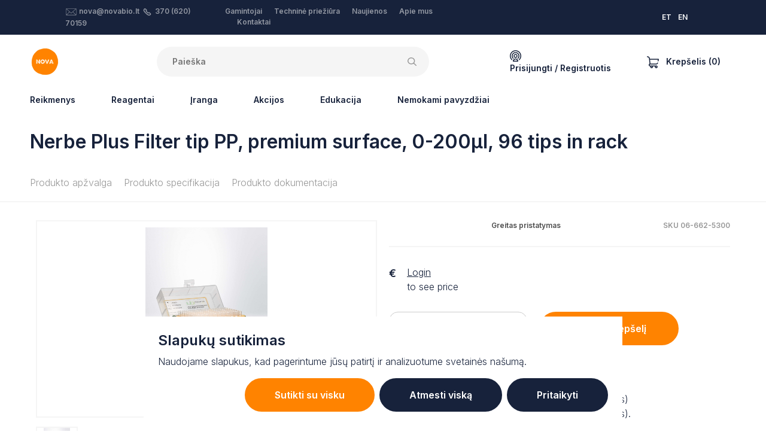

--- FILE ---
content_type: text/html; charset=UTF-8
request_url: https://novabio.lt/pipet-tips/nerbe-plus-filter-tip-pp-premium-surface-0-200%C2%B5l-96-tips-in-rack
body_size: 50539
content:

<!DOCTYPE html>
<html lang="lt">
<head>
    <meta content="IE=edge" http-equiv="X-UA-Compatible">
    <meta charset="utf-8" />
    <title>NOVA</title>
    <meta content="width=device-width, initial-scale=1.0, maximum-scale=1.0, user-scalable=no, viewport-fit=cover"
        name="viewport">
    <link href="https://fonts.googleapis.com/css2?family=Inter:wght@300;600&display=swap" rel="stylesheet">

    <!-- Facebook Meta Tags -->
    <meta property="og:title" content="NOVA">
    <meta property="og:site_name" content="NOVA">
    <meta property="og:url" content="https://novabio.lt/pipet-tips/nerbe-plus-filter-tip-pp-premium-surface-0-200µl-96-tips-in-rack">

    <meta property="og:description"
        content="NOVA is a team of product, application and service specialists experienced in different fields of life sciences. We are local sales and service partner for instruments and consumables used in laboratories and industrial processes in Estonia, Latvia, Lithuania and Finland.">
    <meta property="og:type" content="website">
    
    <script>!function(){var e=document,t=e.createElement("script");if(!("noModule"in t)&&"onbeforeload"in t){var n=!1;e.addEventListener("beforeload",function(e){if(e.target===t)n=!0;else if(!e.target.hasAttribute("nomodule")||!n)return;e.preventDefault()},!0),t.type="module",t.src=".",e.head.appendChild(t),t.remove()}}();</script>
    <script type="module" src="https://novabio.lt/dist/js/app.d31d747c790f325d4b62.js"></script>
<script src="https://novabio.lt/dist/js/app.es5.86c7c96d8de32c2913ce.js" nomodule></script>
    <link href="https://novabio.lt/dist/css/app.86c7c96d8de32c2913ce.css" rel="stylesheet">

        <meta name="facebook-domain-verification" content="u6tjqjbl196de8fnvrc8ivwugt50u8" />
    
     
    <!-- Google Tag Manager -->
    <script>
        (function (w, d, s, l, i) {
            w[l] = w[l] || [];
            w[l].push({ 'gtm.start': new Date().getTime(), event: 'gtm.js' });
            var f = d.getElementsByTagName(s)[0],
                j = d.createElement(s),
                dl = l != 'dataLayer' ? '&l=' + l : '';
            j.async = true;
            j.src = 'https://www.googletagmanager.com/gtm.js?id=' + i + dl;
            f.parentNode.insertBefore(j, f);
        })(window, document, 'script', 'dataLayer', 'GTM-W76T47L');

        window.dataLayer = window.dataLayer || [];

        function gtag() {
            dataLayer.push(arguments);
        }
        gtag('consent', 'default', {
            'ad_storage': 'denied',
            'ad_user_data': 'denied',
            'ad_personalization': 'denied',
            'analytics_storage': 'denied'        });
    </script>
    
    <!-- End Google Tag Manager -->
    <script type="application/javascript">
    /**
     * Event: view_item
     */
    
    if (window.location.hash != '#minicart') {
        gtag("event", "view_item", {
            currency: "EUR",
            value: "5.54",
            items: [
                {
                    item_id: "06-662-5300",
                    item_name: "Nerbe Plus Filter tip PP, premium surface, 0-200µl, 96 tips in rack",
                    currency: "EUR",
                    price: "5.54"
                }
            ]
        });
    }
    
        /**
     * Event: add_to_cart
     */
    document.eventAddToCart = function (e) {
        console.log('Event: add_to_cart fired');

        gtag("event", "add_to_cart", {
            currency: "EUR",
            value: "5.54",
            items: [
                {
                    item_id: "06-662-5300",
                    item_name: "Nerbe Plus Filter tip PP, premium surface, 0-200µl, 96 tips in rack",
                    currency: "EUR",
                    price: "5.54"
                }
            ]
        });
    };
    
    

    

    

    /**
     * Event: sign_up
     */
    document.eventSignUp = function (e) {
        gtag("event", "sign_up", {
            method: "email"
        });
    }


    /**
     * Event: login
     */
    document.eventLogin = function (e) {
        gtag("event", "login", {
            method: "email"
        });
    }


    /**
     * Event: lead
     */
    document.eventLead = function (e) {
        gtag("event", "generate_lead", {
            currency: "EUR",
            value: 0
        });
    }
</script></head>

<body class="ltr">

        <div class="cookie-banner fixed-bottom" style="display:none">
        <div class="inner p-4 bg-white mx-auto">
            <h3><strong>Slapukų sutikimas<br /></strong></h3>
<p>Naudojame slapukus, kad pagerintume jūsų patirtį ir analizuotume svetainės našumą.</p>
            <form>
                <div class="advanced" style="display:none">
                    <div class="d-flex flex-column mb-2">
                                                    <div class="d-flex flex-column flex-md-row py-3 align-items-md-center justify-content-between border-bottom">
                                <label class="formField styledCheckbox mr-2 mb-md-0">
                                    <input type="checkbox" value="session" disabled  checked/>
                                    <span>
                                        Būtini slapukai
                                    </span>
                                </label>
                                <span>Šie slapukai yra būtini pagrindinėms svetainės funkcijoms ir negali būti išjungti.</span>
                            </div>
                                                    <div class="d-flex flex-column flex-md-row py-3 align-items-md-center justify-content-between border-bottom">
                                <label class="formField styledCheckbox mr-2 mb-md-0">
                                    <input type="checkbox" value="statistics"   checked/>
                                    <span>
                                        Analitikos slapukai
                                    </span>
                                </label>
                                <span>Šie slapukai padeda mums suprasti, kaip lankytojai sąveikauja su mūsų svetaine.</span>
                            </div>
                                                    <div class="d-flex flex-column flex-md-row py-3 align-items-md-center justify-content-between ">
                                <label class="formField styledCheckbox mr-2 mb-md-0">
                                    <input type="checkbox" value="marketing"   checked/>
                                    <span>
                                        Rinkodaros slapukai
                                    </span>
                                </label>
                                <span>Šie slapukai naudojami reklamų suasmeninimui ir veiklos stebėjimui įvairiose svetainėse.</span>
                            </div>
                                            </div>
                    <div class="d-flex justify-content-end">
                        <button type="button" class="button button-sec px-5 mr-2 js-back">Atgal</button>
                        <input type="submit" value="Išsaugoti" class="button px-5">
                    </div>
                </div>
                <div class="basic">
                    <div class="d-flex flex-column flex-sm-row justify-content-end">
                        <button type="button" class="button button-sec mb-2 mb-px-0 mr-sm-2 px-sm-5 js-accept">Sutikti su visku</button>
                        <button type="button" class="button mb-2 mb-px-0 px-sm-5 mr-sm-2 js-deny">Atmesti viską</button>
                        <button type="button" class="button mb-2 mb-px-0 px-sm-5 js-customize">Pritaikyti</button>
                    </div>
                </div>
            </form>
        </div>
    </div>

    <!-- Google Tag Manager (noscript) -->
    <noscript>
        <iframe src="https://www.googletagmanager.com/ns.html?id=GTM-W76T47L" height="0" width="0"
            style="display:none;visibility:hidden"></iframe>
    </noscript>
    <!-- End Google Tag Manager (noscript) -->
    
    
																																																																																																																																																																																																																																																																																																																																																																																																																																																																																																																																																																																																																																																																																																																																																																																																																																																																																																																																																																																																																																																																																																																																																																																																																																																																																				

            
        
<section class="authModal" id="loginModal">
    <div class="authModal_content">
        <button class="authModal_close" type="button">×</button>
        <div class="authModal_body authModal_body-login">
            <form action="#loginModal" method="post" accept-charset="UTF-8" data-captcha-error="Patvirtinkite „captcha“">
                <input type="hidden" name="CRAFT_CSRF_TOKEN" value="cDdRkN05TIrCSneN6CFVsv8Y4FwINJvRL88Fi16SDHvpAkftYurYKkFxYN-sTjv5u3tavt95LdaOeqY5OE3vvHCFNcYo-yE-i0QtwAjduls=">
                <input type="hidden" name="action" value="recaptcha/recaptcha/verify-submission">
                <input type="hidden" name="verified-action" value="users/login">
                <h5 class="authModal_heading">Prisijungti</h5>

                                
                <div class="ajaxForm_inputs">
                    <div class="textInput authModal_field">
                        <input type="text" name="loginName" id="loginModal_email" class="textInput_input" value="" required="required">
                        <label for="loginModal_email" class="textInput_label">El. paštas</label>
                    </div>
                    <p class="textInput authModal_field">
                        <input type="password" name="password" id="loginModal_pw" class="textInput_input" required="required">
                        <label for="loginModal_pw" class="textInput_label">Slaptažodis</label>
                        
                    <div class="g-recaptcha" id="gRecaptchaContainer" data-siteKey="6LdWCIYqAAAAAEyRiGmrv3NwVBItg7gudurPSnoX" ></div>
                    <input type="submit" value="Prisijungti" class="button button-block authModal_field js-loginSubmit"/>
                </div>
                <div class="ajaxForm_success">
                    <div class="ajaxForm_success_icon">
                                              <svg width="48" height="48" viewBox="0 0 48 48" fill="none" xmlns="http://www.w3.org/2000/svg">
<path d="M36.9601 12.8979C36.4266 12.5046 35.7586 12.3395 35.1033 12.4389C34.448 12.5383 33.859 12.8941 33.4661 13.4279L21.6181 29.5079L14.0841 23.4799C13.0036 22.6522 11.4596 22.8401 10.6092 23.9028C9.75871 24.9655 9.91374 26.513 10.9581 27.3859L20.5241 35.0379C21.0581 35.4556 21.7376 35.6411 22.4097 35.5527C23.0819 35.4643 23.6903 35.1094 24.0981 34.5679L37.4981 16.3939C37.8907 15.8591 38.0545 15.1901 37.9536 14.5344C37.8527 13.8787 37.4953 13.29 36.9601 12.8979Z" fill="#17223B"/>
<path fill-rule="evenodd" clip-rule="evenodd" d="M0 24C0 10.7452 10.7452 0 24 0C37.2489 0.0143297 47.9857 10.7511 48 24C48 37.2548 37.2548 48 24 48C10.7452 48 0 37.2548 0 24ZM4 24C4 35.0457 12.9543 44 24 44C35.0407 43.9879 43.9879 35.0407 44 24C44 12.9543 35.0457 4 24 4C12.9543 4 4 12.9543 4 24Z" fill="#17223B"/>
</svg>

  
                    </div>
                    Jūsų paskyra sėkmingai patvirtinta.
                                                        </div>
            </form>
            <footer class="authModal_links">
                <a href="#forgotPasswordModal">Pamiršote slaptažodį?</a>
                <a href="#registerModal">Sukurti naują paskyrą</a>
            </footer>
        </div>
    </div>
</section>

<section class="authModal" id="forgotPasswordModal">
    <div class="authModal_content">
        <button class="authModal_close" type="button">×</button>
        <div class="authModal_body authModal_body-login">
            <form action="#forgotPasswordModal" method="POST" class="ajaxForm" data-captcha-error="Patvirtinkite „captcha“">
                <input type="hidden" name="CRAFT_CSRF_TOKEN" value="cDdRkN05TIrCSneN6CFVsv8Y4FwINJvRL88Fi16SDHvpAkftYurYKkFxYN-sTjv5u3tavt95LdaOeqY5OE3vvHCFNcYo-yE-i0QtwAjduls=">
                <input type="hidden" name="action" value="recaptcha/recaptcha/verify-submission">
                <input type="hidden" name="verified-action" value="users/send-password-reset-email">
                <input type="hidden" name="redirect" value="5616339b548e12a2443326ccf63b538164056bdc74b967ec6c994fb26eb4587b?result=ok">
                <div class="ajaxForm_inputs">
                    <h5 class="authModal_heading">Slaptažodžio atkūrimas</h5>

                    
                    <p class="textInput authModal_field">
                        <input type="text" name="loginName" id="passwordRecoveryModal_email" class="textInput_input" value="" required>
                        <label for="passwordRecoveryModal_email" class="textInput_label">El. paštas</label>
                    </p>
                    <div class="g-recaptcha" id="gRecaptchaContainer" data-siteKey="6LdWCIYqAAAAAEyRiGmrv3NwVBItg7gudurPSnoX" ></div>
                    <input type="submit" value="Siųsti" class="button button-block authModal_field">
                </div>
                <div class="ajaxForm_success">
                    <div class="ajaxForm_success_icon">
                                              <svg width="48" height="48" viewBox="0 0 48 48" fill="none" xmlns="http://www.w3.org/2000/svg">
<path d="M36.9601 12.8979C36.4266 12.5046 35.7586 12.3395 35.1033 12.4389C34.448 12.5383 33.859 12.8941 33.4661 13.4279L21.6181 29.5079L14.0841 23.4799C13.0036 22.6522 11.4596 22.8401 10.6092 23.9028C9.75871 24.9655 9.91374 26.513 10.9581 27.3859L20.5241 35.0379C21.0581 35.4556 21.7376 35.6411 22.4097 35.5527C23.0819 35.4643 23.6903 35.1094 24.0981 34.5679L37.4981 16.3939C37.8907 15.8591 38.0545 15.1901 37.9536 14.5344C37.8527 13.8787 37.4953 13.29 36.9601 12.8979Z" fill="#17223B"/>
<path fill-rule="evenodd" clip-rule="evenodd" d="M0 24C0 10.7452 10.7452 0 24 0C37.2489 0.0143297 47.9857 10.7511 48 24C48 37.2548 37.2548 48 24 48C10.7452 48 0 37.2548 0 24ZM4 24C4 35.0457 12.9543 44 24 44C35.0407 43.9879 43.9879 35.0407 44 24C44 12.9543 35.0457 4 24 4C12.9543 4 4 12.9543 4 24Z" fill="#17223B"/>
</svg>

  
                    </div>
                    password_resetted<br/>
                    reminder_sent
                </div>
            </form>

            <footer class="authModal_links">
                <a href="#loginModal">Prisijungti</a>
                <a href="#registerModal">Sukurti naują paskyrą</a>
            </footer>
        </div>
    </div>
</section>

<section class="authModal" id="registerModal">
    <div class="authModal_content">
        <button class="authModal_close" type="button">×</button>
        <div class="authModal_body authModal_body-register">
            <div class="registerModal_form">
                <h5>Sukurti naują paskyrą</h5>
                <div class="cartFormNav">
                    <a class="cartFormNav_link cartFormNav_link-active js-registerModal-link" href="?tab=business#registerModal">Verslo klientas</a>
                    <a class="cartFormNav_link js-registerModal-link" href="?personal#registerModal">Asmeninis</a>
                </div>

                
                                
                <form method="post" action="?tab=business#registerModal" class="registerModal_tab registerModal_tab-active js-checkTerms" accept-charset="UTF-8" data-target="#registerTerms" data-targeterror="#registerTermsError" data-captcha-error="Patvirtinkite „captcha“">
                    <input type="hidden" name="CRAFT_CSRF_TOKEN" value="cDdRkN05TIrCSneN6CFVsv8Y4FwINJvRL88Fi16SDHvpAkftYurYKkFxYN-sTjv5u3tavt95LdaOeqY5OE3vvHCFNcYo-yE-i0QtwAjduls=">
                    <input type="hidden" name="action" value="recaptcha/recaptcha/verify-submission">
                    <input type="hidden" name="verified-action" value="users/save-user">
                    <input type="hidden" name="redirect" value="6524c082b77e3863390f429d1a1f4756fa58ccbf17f3989f9d74a58c73f5c7f0?registerSuccess=true#loginModal">
                    <input type="hidden" name="fields[accountType]" value="business">
                    <div class="textInput authModal_field">
                        <input type="text" name="fields[companyName]" id="registerModal_company_companyName" class="textInput_input" required="required"/>
                        <label for="registerModal_company_companyName" class="textInput_label">Įmonės pavadinimas</label>
                        
                    </div>
                    <div class="textInput authModal_field">
                        <input type="text" name="fullName" id="registerModal_company_fullName" class="textInput_input" required="required"/>
                        <label for="registerModal_company_fullName" class="textInput_label">Jūsų pilnas vardas</label>
                        
                    </div>
                    <div class="textInput authModal_field">
                        <input type="email" name="email" id="registerModal_company_email" class="textInput_input" required="required">
                        <label for="registerModal_company_email" class="textInput_label">El. paštas</label>
                        
                    </div>
                    <div class="textInput authModal_field">
                        <input type="password" name="password" id="registerModal_company_password" class="textInput_input" required="required"/>
                        <label for="registerModal_company_password" class="textInput_label">Slaptažodis</label>
                        
                    </div>
                    <div class="textInput authModal_field">
                        <select name="fields[userLanguage]" id="registerModal_person_language" class="textInput_input js-userLanguageField" required="required">
                            <option value="en">Anglų kalba</option>
                            <option value="et">Estų kalba</option>
                            <option value="lt">Lietuvių kalba</option>
                        </select>
                        <label for="registerModal_person_language" class="textInput_label">Kalba</label>
                        
                    </div>
                    <label class="styledCheckbox authModal_field">
                        <input type="checkbox" value="1" name="terms" id="registerTerms" />
                        <span>
                            <span>Sutinku su Nova sąlygomis <a href="/terms-and-conditions" target="_blank">naudojimo sąlygomis</a></span>
                        </span>
                        <p class="formError" id="registerTermsError">Turite sutikti su sąlygomis, kad tęstumėte</p>
                    </label>
                    <p><div class="g-recaptcha" id="gRecaptchaContainer" data-siteKey="6LdWCIYqAAAAAEyRiGmrv3NwVBItg7gudurPSnoX" ></div></p>
                    <input type="submit" value="Kurti" class="button button-block js-signupSubmit"/>
                </form>
                <form method="post" action="?tab=personal#registerModal" class="registerModal_tab js-checkTerms" accept-charset="UTF-8" data-target="#registerTermsPersonal" data-targeterror="#registerTermsErrorPersonal" data-captcha-error="Patvirtinkite „captcha“">
                    <input type="hidden" name="CRAFT_CSRF_TOKEN" value="cDdRkN05TIrCSneN6CFVsv8Y4FwINJvRL88Fi16SDHvpAkftYurYKkFxYN-sTjv5u3tavt95LdaOeqY5OE3vvHCFNcYo-yE-i0QtwAjduls=">
                    <input type="hidden" name="action" value="recaptcha/recaptcha/verify-submission">
                    <input type="hidden" name="verified-action" value="users/save-user">
                    <input type="hidden" name="redirect" value="6524c082b77e3863390f429d1a1f4756fa58ccbf17f3989f9d74a58c73f5c7f0?registerSuccess=true#loginModal">
                    <input type="hidden" name="fields[accountType]" value="personal">
                    <div class="textInput authModal_field">
                        <input type="text" name="fullName" id="registerModal_company_fullName" class="textInput_input" required="required"/>
                        <label for="registerModal_company_fullName" class="textInput_label">Jūsų pilnas vardas</label>
                        
                    </div>
                    <div class="textInput authModal_field">
                        <input type="email" name="email" id="registerModal_person_email" class="textInput_input" required="required">
                        <label for="registerModal_person_email" class="textInput_label">El. paštas</label>
                    </div>
                    <div class="textInput authModal_field">
                        <input type="password" name="password" id="registerModal_person_password" class="textInput_input" required="required"/>
                        <label for="registerModal_person_password" class="textInput_label">Slaptažodis</label>
                    </div>
                    <div class="textInput authModal_field">
                        <select name="fields[userLanguage]" id="registerModal_person_language" class="textInput_input js-userLanguageField" required="required">
                            <option value="en">Anglų kalba</option>
                            <option value="et">Estų kalba</option>
                            <option value="lt">Lietuvių kalba</option>
                        </select>
                        <label for="registerModal_person_language" class="textInput_label">Kalba</label>
                    </div>
                    <label class="styledCheckbox authModal_field">
                        <input type="checkbox" name="terms" value="1" id="registerTermsPersonal" />
                        <span>
                            <span>Sutinku su Nova sąlygomis <a href="/terms-and-conditions" target="_blank">naudojimo sąlygomis</a></span>
                        </span>
                        <p class="formError" id="registerTermsErrorPersonal">Turite sutikti su sąlygomis, kad tęstumėte</p>
                    </label>
                    <p><div class="g-recaptcha" id="gRecaptchaContainer" data-siteKey="6LdWCIYqAAAAAEyRiGmrv3NwVBItg7gudurPSnoX" ></div></p>
                    <input type="submit" value="Kurti" class="button button-block js-signupSubmit"/>
                </form>
                <footer class="authModal_links authModal_links-vertical">
                    Ar jau turite paskyrą?
                    <a href="#loginModal">Prisijungti</a>
                </footer>
            </div>
            <div class="registerModal_benefits">
                <h5>Užsiregistruokite dabar ir gaukite papildomų naudų:</h5>
                <ul class="checkList">
                    <li>Asmeninės kainos</li>
                    <li>Pristatymo sekimas</li>
                    <li>Iš anksto užpildyta ir greitas atsiskaitymas</li>
                    <li>Užsakymų istorija ir greitas pakartotinis užsakymas</li>
                    <li>Tiksli prekės atsargų būklė</li>
                </ul>
            </div>
        </div>
    </div>
</section>
    
    
<section class="minicart js-minicart" id="minicart">
	<div class="minicart_content">
		<div class="minicart_mobileHeader">
			                      <svg width="20" height="20" viewBox="0 0 20 20" xmlns="http://www.w3.org/2000/svg">
<path d="M19.825 4.54625C19.6766 4.36375 19.4539 4.25781 19.2188 4.25781H5.06781L5.00984 3.72531L5.00777 3.7082C4.73043 1.59422 2.9134 0 0.78125 0C0.349766 0 0 0.349766 0 0.78125C0 1.21273 0.349766 1.5625 0.78125 1.5625C2.12914 1.5625 3.27824 2.56832 3.4575 3.90344L4.38613 12.4347C3.57402 12.8033 3.00781 13.622 3.00781 14.5703C3.00781 14.5768 3.00789 14.5834 3.00805 14.5898C3.00789 14.5963 3.00781 14.6029 3.00781 14.6094C3.00781 15.9017 4.05922 16.9531 5.35156 16.9531H5.66945C5.59 17.1861 5.54688 17.4357 5.54688 17.6953C5.54688 18.9661 6.58074 20 7.85156 20C9.12239 20 10.1563 18.9661 10.1563 17.6953C10.1563 17.4357 10.1131 17.1861 10.0337 16.9531H13.4039C13.3244 17.1861 13.2813 17.4357 13.2813 17.6953C13.2813 18.9661 14.3152 20 15.586 20C16.8568 20 17.8907 18.9661 17.8907 17.6953C17.8907 16.4245 16.8568 15.3906 15.586 15.3906H5.35156C4.92078 15.3906 4.57031 15.0402 4.57031 14.6094C4.57031 14.6029 4.57024 14.5963 4.57008 14.5898C4.57024 14.5834 4.57031 14.5768 4.57031 14.5703C4.57031 14.1395 4.92078 13.7891 5.35156 13.7891H15.3254C16.7123 13.7891 17.985 12.931 18.5679 11.603C18.7413 11.208 18.5616 10.7471 18.1665 10.5737C17.7714 10.4003 17.3106 10.58 17.1371 10.975C16.8086 11.7236 16.0805 12.2266 15.3254 12.2266H5.9352L5.23789 5.82031H18.2577L17.8755 7.65297C17.7874 8.07535 18.0584 8.48918 18.4807 8.57727C18.5345 8.58852 18.5882 8.59391 18.6411 8.59391C19.0032 8.59391 19.3282 8.34063 19.405 7.97203L19.9835 5.19859C20.0316 4.96836 19.9733 4.72875 19.825 4.54625ZM15.5859 16.9531C15.9952 16.9531 16.3281 17.2861 16.3281 17.6953C16.3281 18.1046 15.9952 18.4375 15.5859 18.4375C15.1767 18.4375 14.8438 18.1046 14.8438 17.6953C14.8438 17.2861 15.1767 16.9531 15.5859 16.9531ZM7.85156 16.9531C8.26082 16.9531 8.59375 17.2861 8.59375 17.6953C8.59375 18.1046 8.26082 18.4375 7.85156 18.4375C7.44231 18.4375 7.10938 18.1046 7.10938 17.6953C7.10938 17.2861 7.44231 16.9531 7.85156 16.9531Z"/>
</svg>

  
			<h5 class="minicart_mobileHeaderTitle">Cart</h5>
		</div>
		<form id="commerce-cart" method="post" action="" class="minicart_form">
			<input type="hidden" name="cartUpdatedNotice" value="Krepšelis buvo atnaujintas.">
			<input type="hidden" name="CRAFT_CSRF_TOKEN" value="cDdRkN05TIrCSneN6CFVsv8Y4FwINJvRL88Fi16SDHvpAkftYurYKkFxYN-sTjv5u3tavt95LdaOeqY5OE3vvHCFNcYo-yE-i0QtwAjduls=">
			<input type="hidden" name="redirect" value="5ebba03885b4ebdb2f3045eb13d507e70699288542a0a50e33c824344704718dshop/cart">
			<input type="hidden" name="action" value="commerce/cart/update-cart">
			<div class="minicart_body">
				<button class="minicart_close" type="button">×</button>
				<section class="minicart_top">
											<div>
							<div class="media-body">
								<h3>Jūsų krepšelis tuščias, pridėkite prekių.</h3>
								Tai puiki proga užpildyti krepšelį kažkuo tikrai ypatingu!
							</div>
						</div>
									</section>

				<section class="minicart_fixedFooter">
					<div>
						<div class="minicart_footerBlock">
							<p class="minicart_footerText">Numatomos siuntimo išlaidos</p>
							<p class="minicart_footerText">0,00 €</p>
						</div>
						<div class="minicart_footerBlockContainer">
							<button class="minicart_footerBlock minicart_footerBlock-promo js-cartPromoButton">
								<p class="minicart_footerText">Naudokite savo nuolaidos kodą</p>
								<div>                      <svg width="14" height="9" viewBox="0 0 14 9" xmlns="http://www.w3.org/2000/svg">
<path d="M1.5801 0.32666L0.400099 1.50666L7.0001 8.10666L13.6001 1.50666L12.4201 0.32666L7.0001 5.74666L1.5801 0.32666Z"/>
</svg>

  </div>
							</button>

							<div class="cart_summaryPromoInput js-cartPromoCode" >
								<div class="textInput formField">
									<input name="couponCode" class="textInput_input js-cartPromoInput" value="" type="text" id="cart-promo-code"/>
									<label class="textInput_label" for="cart-promo-code">Promo code</label>
																	</div>
								<input class="button button-sec button-sm formField" type="submit" value="Taikyti"/>
							</div>
						</div>

						<div class="minicart_footerBlock">
							<p class="minicart_footerText minicart_footerText-small">
							</p>
							<h3 class="minicart_price">Iš viso:
								0,00 €</h3>
						</div>
					</div>
					<div>
						<div class="row">
							<div class="col-md  order-md-12 minicart_buttonContainer">
								<a href="/shop/checkout/addresses" class="button button-sec minicart_footerButton">Pradėti atsiskaitymą</a>
							</div>
							<div class="col-md minicart_buttonContainer">
								<a href="/shop/cart" class="button button-pale minicart_footerButton">Peržiūrėti krepšelį</a>
							</div>
						</div>
					</div>
				</section>
			</div>
		</form>
	</div>
</section>

        
<div class="topBar">
  <div class="container">
    <div class="headerLayout">
      <div class="headerLayout_first">
              </div>
      <div class="headerLayout_middle">
        <div class="topBar_middle">
          <div class="topBar_col">
                                              <svg id="Layer_1" class="svg-email" style="enable-background: new 0 0 100.354 100.352;" version="1.1" viewBox="0 0 100.354 100.352" xml:space="preserve" xmlns="http://www.w3.org/2000/svg" xmlns:xlink="http://www.w3.org/1999/xlink"><path d="M93.09,76.224c0.047-0.145,0.079-0.298,0.079-0.459V22.638c0-0.162-0.032-0.316-0.08-0.462  c-0.007-0.02-0.011-0.04-0.019-0.06c-0.064-0.171-0.158-0.325-0.276-0.46c-0.008-0.009-0.009-0.02-0.017-0.029  c-0.005-0.005-0.011-0.007-0.016-0.012c-0.126-0.134-0.275-0.242-0.442-0.323c-0.013-0.006-0.023-0.014-0.036-0.02  c-0.158-0.071-0.33-0.111-0.511-0.123c-0.018-0.001-0.035-0.005-0.053-0.005c-0.017-0.001-0.032-0.005-0.049-0.005H8.465  c-0.017,0-0.033,0.004-0.05,0.005c-0.016,0.001-0.032,0.004-0.048,0.005c-0.183,0.012-0.358,0.053-0.518,0.125  c-0.01,0.004-0.018,0.011-0.028,0.015c-0.17,0.081-0.321,0.191-0.448,0.327c-0.005,0.005-0.011,0.006-0.016,0.011  c-0.008,0.008-0.009,0.019-0.017,0.028c-0.118,0.135-0.213,0.29-0.277,0.461c-0.008,0.02-0.012,0.04-0.019,0.061  c-0.048,0.146-0.08,0.3-0.08,0.462v53.128c0,0.164,0.033,0.32,0.082,0.468c0.007,0.02,0.011,0.039,0.018,0.059  c0.065,0.172,0.161,0.327,0.28,0.462c0.007,0.008,0.009,0.018,0.016,0.026c0.006,0.007,0.014,0.011,0.021,0.018  c0.049,0.051,0.103,0.096,0.159,0.14c0.025,0.019,0.047,0.042,0.073,0.06c0.066,0.046,0.137,0.083,0.21,0.117  c0.018,0.008,0.034,0.021,0.052,0.028c0.181,0.077,0.38,0.121,0.589,0.121h83.204c0.209,0,0.408-0.043,0.589-0.121  c0.028-0.012,0.054-0.03,0.081-0.044c0.062-0.031,0.124-0.063,0.181-0.102c0.03-0.021,0.057-0.048,0.086-0.071  c0.051-0.041,0.101-0.082,0.145-0.129c0.008-0.008,0.017-0.014,0.025-0.022c0.008-0.009,0.01-0.021,0.018-0.03  c0.117-0.134,0.211-0.288,0.275-0.458C93.078,76.267,93.083,76.246,93.09,76.224z M9.965,26.04l25.247,23.061L9.965,72.346V26.04z   M61.711,47.971c-0.104,0.068-0.214,0.125-0.301,0.221c-0.033,0.036-0.044,0.083-0.073,0.121l-11.27,10.294L12.331,24.138h75.472  L61.711,47.971z M37.436,51.132l11.619,10.613c0.287,0.262,0.649,0.393,1.012,0.393s0.725-0.131,1.011-0.393l11.475-10.481  l25.243,23.002H12.309L37.436,51.132z M64.778,49.232L90.169,26.04v46.33L64.778,49.232z"/></svg>
  
              <a href="mailto:nova@novabio.lt">nova@novabio.lt</a>
                                              <svg id="svg4" class="svg-phone" width="12.74322" height="12.744693" xmlns:dc="http://purl.org/dc/elements/1.1/" xmlns:cc="http://creativecommons.org/ns#" xmlns:rdf="http://www.w3.org/1999/02/22-rdf-syntax-ns#" xmlns:svg="http://www.w3.org/2000/svg" xmlns="http://www.w3.org/2000/svg" version="1.1" viewBox="0 0 12.74322 12.744693">
  <metadata
     id="metadata10">
    <rdf:RDF>
      <cc:Work
         rdf:about="">
        <dc:format>image/svg+xml</dc:format>
        <dc:type
           rdf:resource="http://purl.org/dc/dcmitype/StillImage" />
        <dc:title></dc:title>
      </cc:Work>
    </rdf:RDF>
  </metadata>
  <defs
     id="defs8" />
  <path
     id="path2"
     d="M 2.5984764,0 C 2.1690809,0 1.7402934,0.16132127 1.4168358,0.48437498 L 1.0281639,0.87109378 C -0.13416529,2.0336892 -0.33461482,3.8589511 0.54769511,5.2460938 a 0.750075,0.750075 0 0 0 0.00977,0.013672 l 0.00391,0.00586 a 0.750075,0.750075 0 0 0 0.00195,0.00391 C 2.4036899,7.9938875 4.7495248,10.340658 7.4734814,12.181645 a 0.750075,0.750075 0 0 0 0.023437,0.01563 c 5.658e-4,3.6e-4 0.00139,-3.61e-4 0.00195,0 1.3867915,0.881804 3.2109226,0.681654 4.3730466,-0.480469 l 0.386719,-0.386718 c 0.646055,-0.646953 0.646174,-1.7183416 0,-2.3652347 L 10.627773,7.3339844 c -0.646915,-0.6460353 -1.7163902,-0.646083 -2.363281,0 a 0.750075,0.750075 0 0 0 -0.00195,0.00195 c -0.032375,0.032415 -0.075285,0.048828 -0.1210938,0.048828 -0.045827,0 -0.088738,-0.016431 -0.1210937,-0.048828 l -2.609375,-2.609375 v -0.00195 c -0.071391,-0.072991 -0.071391,-0.1691965 0,-0.2421875 v -0.00195 C 5.7238541,4.1672687 5.9012107,3.7415753 5.9012108,3.2988282 c 0,-0.4433736 -0.1765392,-0.8683261 -0.4902344,-1.1816407 L 3.7820701,0.48437498 a 0.750075,0.750075 0 0 0 -0.00195,0 C 3.4566593,0.16132127 3.0278719,0 2.5984764,0 Z M 2.4754295,1.546875 c 0.073805,-0.073713 0.1722891,-0.073713 0.2460937,0 l 1.6289063,1.6308594 c 0.032425,0.032386 0.050781,0.075267 0.050781,0.1210938 0,0.045808 -0.018367,0.088719 -0.050781,0.1210937 a 0.750075,0.750075 0 0 0 0,0.00195 c -0.6461075,0.6469153 -0.6461075,1.716366 0,2.3632813 l 2.609375,2.609375 c 0.3133246,0.3137233 0.7382671,0.4902343 1.1816406,0.4902343 0.4424885,10e-8 0.8684926,-0.175746 1.1816407,-0.4882812 0.073829,-0.073737 0.1722082,-0.073785 0.2460932,0 l 1.628907,1.6289057 c 0.07362,0.07371 0.07374,0.170294 0,0.244141 L 10.811367,10.65625 C 10.140918,11.326698 9.1060172,11.439101 8.3055076,10.93164 5.7462654,9.2002742 3.5417469,6.9954806 1.811367,4.4355469 1.3060806,3.6355833 1.4200352,2.6036314 2.0887108,1.9335938 v -0.00195 z"/>
</svg>

  
              <a href="tel:370 (620) 70159">370 (620) 70159</a>
          </div>
          <div class="topBar_col">
            <ul  class="topBar_menu"><li  class="topBar_menuItem"><a  class="topBar_menuLink" href="/manufacturers">Gamintojai</a></li><li  class="topBar_menuItem"><a  class="topBar_menuLink" href="https://novabio.lt/maintenance">Techninė priežiūra</a></li><li  class="topBar_menuItem"><a  class="topBar_menuLink" href="/news">Naujienos</a></li><li  class="topBar_menuItem"><a  class="topBar_menuLink" href="https://novabio.lt/about">Apie mus</a></li><li  class="topBar_menuItem"><a  class="topBar_menuLink" href="https://novabio.lt/contact">Kontaktai</a></li></ul>
          </div>
        </div>
      </div>
      <div class="headerLayout_end">
      </div>
      <div class="headerLayout_end">
          <div class="topBar_lang ml-4">
                                          
                                                                    
                                                      
                                                                                                                                          
                                    
                                                      
                                                          <a class="mr-2" href="https://novabio.ee/pipet-tips/nerbe-plus-filter-tip-pp-premium-surface-0-200µl-96-tips-in-rack">ET</a>
                                                                                      
                                                      
                                                                                                                                          
                                    
                                                      
                                                          <a class="mr-2" href="https://en.novabio.ee/pipet-tips/nerbe-plus-filter-tip-pp-premium-surface-0-200µl-96-tips-in-rack">EN</a>
                                                                                      
                                                      
                                                                                                                                          
                                    
                                                      
                                                            </div>
      </div>    
    </div>
  </div>
</div>
    
<div class="mainHeader">
  <div class="container">
    <div class="headerLayout">
      <div class="headerLayout_first">
        <a href="#" class="mainHeader_mobileNavButton js-mobileMenuToggle">
                                          <svg class="svg-navigation-menu" width="24" height="24" viewBox="0 0 24 24" fill="none" xmlns="http://www.w3.org/2000/svg">
<path d="M0.5 3.5C0.5 2.94772 0.947715 2.5 1.5 2.5H22.5C23.0523 2.5 23.5 2.94772 23.5 3.5V4.5C23.5 5.05228 23.0523 5.5 22.5 5.5H1.5C0.947715 5.5 0.5 5.05228 0.5 4.5V3.5Z" />
<path d="M0.5 11.5C0.5 10.9477 0.947715 10.5 1.5 10.5H22.5C23.0523 10.5 23.5 10.9477 23.5 11.5V12.5C23.5 13.0523 23.0523 13.5 22.5 13.5H1.5C0.947715 13.5 0.5 13.0523 0.5 12.5V11.5Z" />
<path d="M0.5 19.5C0.5 18.9477 0.947715 18.5 1.5 18.5H22.5C23.0523 18.5 23.5 18.9477 23.5 19.5V20.5C23.5 21.0523 23.0523 21.5 22.5 21.5H1.5C0.947715 21.5 0.5 21.0523 0.5 20.5V19.5Z" />
</svg>

  
        </a>

        <a href="https://novabio.lt/" class="mainHeader_logo">
          <img src="/uploads/logo_transparent_background-50x50.png" alt="Lietuvių kalba">
        </a>
      </div>
      <div class="headerLayout_middle">
        

<div class="js-searchField searchField" id="searchField">
  <form action="/search" method="get">
    <input name="q" type="text" placeholder="Paieška" class="searchField_input js-searchDropdown" autocomplete="off">
    <button class="searchField_button js-searchSubmit" type="submit" form="searchField" value="Ieškoti">
                                      <svg id="svg6" class="svg-search" width="14.843913" height="14.843867" xmlns:dc="http://purl.org/dc/elements/1.1/" xmlns:cc="http://creativecommons.org/ns#" xmlns:rdf="http://www.w3.org/1999/02/22-rdf-syntax-ns#" xmlns:svg="http://www.w3.org/2000/svg" xmlns="http://www.w3.org/2000/svg" version="1.1" viewBox="0 0 14.843913 14.843867">
  <defs
     id="defs10" />
  <path
     id="path2"
     d="M 6.1035629,1.5255106e-6 C 5.3085994,5.6462551e-4 4.5023299,0.15665773 3.7266098,0.48632973 0.62373003,1.8050172 -0.83230567,5.4107521 0.48637543,8.5136733 1.8050759,11.616511 5.4108026,13.070695 8.513719,11.751954 c 0.501516,-0.213132 0.954522,-0.491732 1.365234,-0.8125 l 3.673829,3.673829 a 0.750075,0.750075 0 1 0 1.060547,-1.060547 L 10.941453,9.8808613 c 1.319242,-1.697775 1.710524,-4.0413421 0.8125,-6.1542972 C 10.764976,1.399393 8.488453,-0.00168757 6.1035629,1.5255106e-6 Z M 6.1133329,1.4960953 c 1.8010095,-0.00549 3.5085935,1.0488174 4.2597651,2.8164062 0.745,1.7529079 0.329448,3.6950588 -0.9003906,4.9882818 a 0.750075,0.750075 0 0 0 -0.134765,0.125 C 8.9391394,9.8128543 8.4716004,10.14194 7.9277864,10.373048 5.5709378,11.374707 2.8688542,10.284497 1.8672348,7.9277363 0.86561583,5.570877 1.955747,2.8688014 4.3125472,1.8671891 4.9017471,1.616786 5.512992,1.4979269 6.1133285,1.4960953 Z"/>
</svg>

  
    </button>
    <div class="searchResults js-searchResults">
      <div class="js-searchLoader loadingIndicator">
                              <svg width="16" height="20" viewBox="0 0 16 20" fill="none" xmlns="http://www.w3.org/2000/svg">
<path fill-rule="evenodd" clip-rule="evenodd" d="M15.084 18.3333H14.2507V15.4167C14.2493 13.1807 13.0544 11.1155 11.1165 10C13.055 8.88516 14.2502 6.81957 14.2507 4.58333V1.66667H15.084C15.5442 1.66667 15.9173 1.29357 15.9173 0.833333C15.9173 0.373096 15.5442 0 15.084 0H0.917318C0.45708 0 0.0839844 0.373096 0.0839844 0.833333C0.0839844 1.29357 0.45708 1.66667 0.917318 1.66667H1.75065V4.58333C1.75111 6.81957 2.94629 8.88516 4.88482 10C2.94692 11.1155 1.75197 13.1807 1.75065 15.4167V18.3333H0.917318C0.45708 18.3333 0.0839844 18.7064 0.0839844 19.1667C0.0839844 19.6269 0.45708 20 0.917318 20H15.084C15.5442 20 15.9173 19.6269 15.9173 19.1667C15.9173 18.7064 15.5442 18.3333 15.084 18.3333ZM3.41732 15.4167C3.41898 14.1217 3.96768 12.8877 4.92808 12.0191C5.88848 11.1504 7.17118 10.7279 8.45982 10.8558C10.8487 11.161 12.6255 13.2146 12.584 15.6225V17.9167C12.584 18.1468 12.3974 18.3333 12.1673 18.3333H3.83398C3.60387 18.3333 3.41732 18.1468 3.41732 17.9167V15.4167ZM12.1673 1.66667H3.83398C3.60387 1.66667 3.41732 1.85321 3.41732 2.08333V4.58333C3.41848 5.87853 3.967 7.11291 4.9275 7.98181C5.88799 8.85072 7.17098 9.2732 8.45982 9.145C10.8483 8.84029 12.625 6.78745 12.584 4.38V2.08333C12.584 1.85321 12.3974 1.66667 12.1673 1.66667Z" />
<path d="M8.00112 8.02168C9.20943 7.97735 10.3013 7.28878 10.862 6.21751C10.9368 6.08854 10.937 5.9294 10.8626 5.80022C10.7881 5.67104 10.6502 5.59151 10.5011 5.59168H5.50112C5.35201 5.59151 5.21417 5.67104 5.13968 5.80022C5.0652 5.9294 5.06543 6.08854 5.14029 6.21751C5.70096 7.28878 6.79281 7.97735 8.00112 8.02168Z" />
<path d="M8.6232 12.9916C8.46038 12.8204 8.23446 12.7235 7.9982 12.7235C7.76194 12.7235 7.53602 12.8204 7.3732 12.9916L4.60403 16.1141C4.3869 16.3593 4.3335 16.7089 4.46754 17.0077C4.60158 17.3065 4.89821 17.4991 5.2257 17.5H10.774C11.102 17.4997 11.3993 17.3071 11.5337 17.0079C11.668 16.7087 11.6143 16.3585 11.3965 16.1133L8.6232 12.9916Z"/>
</svg>

  
      </div>
    </div>
  </form>
</div>
      </div>
      <div class="headerLayout_end" style="z-index: 102;">
        <a href="/account"  class="js-accountOpen" >
                                          <svg id="svg10" class="svg-signal" width="18.990829" height="18.994141" xmlns:dc="http://purl.org/dc/elements/1.1/" xmlns:cc="http://creativecommons.org/ns#" xmlns:rdf="http://www.w3.org/1999/02/22-rdf-syntax-ns#" xmlns:svg="http://www.w3.org/2000/svg" xmlns="http://www.w3.org/2000/svg" viewBox="0 0 18.990829 18.994141" version="1.1">
  <metadata
     id="metadata16">
    <rdf:RDF>
      <cc:Work
         rdf:about="">
        <dc:format>image/svg+xml</dc:format>
        <dc:type
           rdf:resource="http://purl.org/dc/dcmitype/StillImage" />
        <dc:title></dc:title>
      </cc:Work>
    </rdf:RDF>
  </metadata>
  <defs
     id="defs14" />
  <path
     id="path2"
     d="M 9.4960938 0 C 7.0633111 1.4000002e-007 4.6311318 0.92557067 2.7792969 2.7773438 C -0.92437582 6.480894 -0.92607524 12.509072 2.7773438 16.212891 A 0.75130096 0.75130096 0 1 0 3.8398438 15.150391 C 0.70960077 12.01981 0.70939047 6.9682403 3.8398438 3.8378906 C 6.970294 0.70754484 12.021852 0.70753985 15.152344 3.8378906 C 18.282738 6.9682383 18.282557 12.019812 15.152344 15.150391 A 0.75130096 0.75130096 0 1 0 16.214844 16.212891 C 19.918231 12.50907 19.916497 6.480896 16.212891 2.7773438 C 14.361037 0.92557317 11.928877 -1.4999998e-007 9.4960938 0 z M 9.4960938 3.1230469 C 7.8630153 3.123047 6.2299381 3.744677 4.9882812 4.9863281 C 2.5049824 7.4696157 2.5050132 11.51855 4.9882812 14.001953 A 0.750075 0.750075 0 1 0 6.0488281 12.941406 C 4.1387361 11.031209 4.138747 7.9569474 6.0488281 6.046875 C 7.9589145 4.1367972 11.033272 4.1367972 12.943359 6.046875 C 14.853447 7.9569464 14.853471 11.031206 12.943359 12.941406 A 0.750075 0.750075 0 1 0 14.003906 14.001953 C 16.487194 11.518553 16.487218 7.4696167 14.003906 4.9863281 C 12.76225 3.744677 11.129173 3.1230469 9.4960938 3.1230469 z M 9.4960938 6.2441406 C 7.7100525 6.2441406 6.2460938 7.7080993 6.2460938 9.4941406 C 6.2460938 11.280175 7.7100488 12.744141 9.4960938 12.744141 C 11.282132 12.744141 12.746094 11.280179 12.746094 9.4941406 C 12.746094 7.7080957 11.282128 6.2441406 9.4960938 6.2441406 z M 9.4960938 7.7441406 C 10.47146 7.7441406 11.246094 8.5187655 11.246094 9.4941406 C 11.246094 10.469503 10.471456 11.244141 9.4960938 11.244141 C 8.5207186 11.244141 7.7460938 10.469507 7.7460938 9.4941406 C 7.7460938 8.5187619 8.520715 7.7441406 9.4960938 7.7441406 z M 9.4960938 13.744141 C 7.0197019 13.744141 4.9960938 15.767718 4.9960938 18.244141 A 0.750075 0.750075 0 0 0 5.7460938 18.994141 L 13.246094 18.994141 A 0.750075 0.750075 0 0 0 13.996094 18.244141 C 13.996094 15.767725 11.97251 13.744141 9.4960938 13.744141 z M 9.4960938 15.244141 C 10.867948 15.244141 11.825443 16.244361 12.1875 17.494141 L 6.8046875 17.494141 C 7.1667529 16.244363 8.1242694 15.244141 9.4960938 15.244141 z "/>
</svg>

  
          <span class="mainHeader_buttonLabel">
                          Prisijungti / Registruotis
                      </span>
        </a>
                  <div class="myAccountModal">
            <section class="myAccountModal_body">
              <button class="myAccountModal_close js-accountClose" type="button">×</button>
              <h5>Prisijunkite arba registruokitės</h5>
              <a href="#loginModal" class="button button-block js-accountClose">Prisijungti</a>
              <a href="#registerModal" class="button button-sec-gray button-block js-accountClose">Sukurti paskyrą</a>
            </section>
            <footer class="myAccountModal_footer">
              <h5>
                Užsiregistruokite dabar ir gaukite papildomų naudų: </h5>
              <ul class="checkList">
                <li>Asmeninės kainos</li>
                <li>Pristatymo sekimas</li>
                <li>Iš anksto užpildyta ir greitas atsiskaitymas</li>
                <li>Užsakymų istorija ir greitas pakartotinis užsakymas</li>
                <li>Tiksli prekės atsargų būklė</li>
              </ul>
            </footer>
          </div>
              </div>
      <div class="headerLayout_end">
        <a href="#minicart" class="js-openMiniCart">
                                          <svg class="svg-cart" width="20" height="20" viewBox="0 0 20 20" xmlns="http://www.w3.org/2000/svg">
<path d="M19.825 4.54625C19.6766 4.36375 19.4539 4.25781 19.2188 4.25781H5.06781L5.00984 3.72531L5.00777 3.7082C4.73043 1.59422 2.9134 0 0.78125 0C0.349766 0 0 0.349766 0 0.78125C0 1.21273 0.349766 1.5625 0.78125 1.5625C2.12914 1.5625 3.27824 2.56832 3.4575 3.90344L4.38613 12.4347C3.57402 12.8033 3.00781 13.622 3.00781 14.5703C3.00781 14.5768 3.00789 14.5834 3.00805 14.5898C3.00789 14.5963 3.00781 14.6029 3.00781 14.6094C3.00781 15.9017 4.05922 16.9531 5.35156 16.9531H5.66945C5.59 17.1861 5.54688 17.4357 5.54688 17.6953C5.54688 18.9661 6.58074 20 7.85156 20C9.12239 20 10.1563 18.9661 10.1563 17.6953C10.1563 17.4357 10.1131 17.1861 10.0337 16.9531H13.4039C13.3244 17.1861 13.2813 17.4357 13.2813 17.6953C13.2813 18.9661 14.3152 20 15.586 20C16.8568 20 17.8907 18.9661 17.8907 17.6953C17.8907 16.4245 16.8568 15.3906 15.586 15.3906H5.35156C4.92078 15.3906 4.57031 15.0402 4.57031 14.6094C4.57031 14.6029 4.57024 14.5963 4.57008 14.5898C4.57024 14.5834 4.57031 14.5768 4.57031 14.5703C4.57031 14.1395 4.92078 13.7891 5.35156 13.7891H15.3254C16.7123 13.7891 17.985 12.931 18.5679 11.603C18.7413 11.208 18.5616 10.7471 18.1665 10.5737C17.7714 10.4003 17.3106 10.58 17.1371 10.975C16.8086 11.7236 16.0805 12.2266 15.3254 12.2266H5.9352L5.23789 5.82031H18.2577L17.8755 7.65297C17.7874 8.07535 18.0584 8.48918 18.4807 8.57727C18.5345 8.58852 18.5882 8.59391 18.6411 8.59391C19.0032 8.59391 19.3282 8.34063 19.405 7.97203L19.9835 5.19859C20.0316 4.96836 19.9733 4.72875 19.825 4.54625ZM15.5859 16.9531C15.9952 16.9531 16.3281 17.2861 16.3281 17.6953C16.3281 18.1046 15.9952 18.4375 15.5859 18.4375C15.1767 18.4375 14.8438 18.1046 14.8438 17.6953C14.8438 17.2861 15.1767 16.9531 15.5859 16.9531ZM7.85156 16.9531C8.26082 16.9531 8.59375 17.2861 8.59375 17.6953C8.59375 18.1046 8.26082 18.4375 7.85156 18.4375C7.44231 18.4375 7.10938 18.1046 7.10938 17.6953C7.10938 17.2861 7.44231 16.9531 7.85156 16.9531Z"/>
</svg>

  
          <span class="mainHeader_buttonLabel js-headerCartButtonText">
						Krepšelis
						(0)
					</span>
        </a>

                
        
          
          
        
          
          
        
          
          
              </div>
    </div>
    <div class="mainHeader_menu">

      

<div class="mainMenu js-mainMenu">
  <ul class="mainMenu_menu">
            
  <li class="mainMenu_item">
    <a href="https://novabio.lt/product-overview/consumables"       class="mainMenu_link js-mainMenu_dropdownToggle "
       data-menu-item-id="1507">
      Reikmenys
    </a>

          <div class="mainMenu_itemTriangleContainer">
        <div class="mainMenu_itemTriangle js-mainMenu_itemTriangle"></div>
      </div>
      </li>


            
  <li class="mainMenu_item">
    <a href="https://novabio.lt/product-overview/reagents"       class="mainMenu_link js-mainMenu_dropdownToggle "
       data-menu-item-id="1641">
      Reagentai
    </a>

          <div class="mainMenu_itemTriangleContainer">
        <div class="mainMenu_itemTriangle js-mainMenu_itemTriangle"></div>
      </div>
      </li>


            
  <li class="mainMenu_item">
    <a href="https://novabio.lt/product-overview/instruments"       class="mainMenu_link js-mainMenu_dropdownToggle "
       data-menu-item-id="1655">
      Įranga
    </a>

          <div class="mainMenu_itemTriangleContainer">
        <div class="mainMenu_itemTriangle js-mainMenu_itemTriangle"></div>
      </div>
      </li>


            
  <li class="mainMenu_item">
    <a href="https://novabio.lt/shop/products/sale"       class="mainMenu_link  "
       data-menu-item-id="36187">
      Akcijos
    </a>

      </li>


            
  <li class="mainMenu_item">
    <a href="https://novabio.lt/product-overview/entry-37728"       class="mainMenu_link  "
       data-menu-item-id="37740">
      Edukacija
    </a>

      </li>


            
  <li class="mainMenu_item">
    <a href="https://novabio.lt/shop/products/free-samples"       class="mainMenu_link  "
       data-menu-item-id="48272">
      Nemokami pavyzdžiai
    </a>

      </li>


      </ul>
                  <div class="row mainMenu_submenuContainer no-gutters js-mainMenu_dropdown"
           data-menu-dropdown-id="1507">
        <div class="col-md-4 mainMenu_col">
          <ul class="mainMenu_menu mainMenu_menu-second">
                            
  <li class="mainMenu_item">
    <a href="https://novabio.lt/product-overview/bioprocess-products"       class="mainMenu_link js-mainMenu_submenuDropdownToggle mainMenu_link-hasDescendants"
       data-submenu-item-id="1508">
      Bioprocess products                                 <svg class="svg-arrow-forward" width="14" height="9" viewBox="0 0 14 9" xmlns="http://www.w3.org/2000/svg">
<path d="M1.5801 0.32666L0.400099 1.50666L7.0001 8.10666L13.6001 1.50666L12.4201 0.32666L7.0001 5.74666L1.5801 0.32666Z"/>
</svg>

      </a>
  </li>

                            
  <li class="mainMenu_item">
    <a href="https://novabio.lt/product-overview/lab-filtration-purification"       class="mainMenu_link js-mainMenu_submenuDropdownToggle mainMenu_link-hasDescendants"
       data-submenu-item-id="1625">
      Lab Filtration &amp; Purification                                 <svg class="svg-arrow-forward" width="14" height="9" viewBox="0 0 14 9" xmlns="http://www.w3.org/2000/svg">
<path d="M1.5801 0.32666L0.400099 1.50666L7.0001 8.10666L13.6001 1.50666L12.4201 0.32666L7.0001 5.74666L1.5801 0.32666Z"/>
</svg>

      </a>
  </li>

                            
  <li class="mainMenu_item">
    <a href="https://novabio.lt/product-overview/cryo-products"       class="mainMenu_link js-mainMenu_submenuDropdownToggle mainMenu_link-hasDescendants"
       data-submenu-item-id="1624">
      Cryo products                                 <svg class="svg-arrow-forward" width="14" height="9" viewBox="0 0 14 9" xmlns="http://www.w3.org/2000/svg">
<path d="M1.5801 0.32666L0.400099 1.50666L7.0001 8.10666L13.6001 1.50666L12.4201 0.32666L7.0001 5.74666L1.5801 0.32666Z"/>
</svg>

      </a>
  </li>

                            
  <li class="mainMenu_item">
    <a href="https://novabio.lt/product-overview/microbiology"       class="mainMenu_link js-mainMenu_submenuDropdownToggle mainMenu_link-hasDescendants"
       data-submenu-item-id="1627">
      Microbiology                                 <svg class="svg-arrow-forward" width="14" height="9" viewBox="0 0 14 9" xmlns="http://www.w3.org/2000/svg">
<path d="M1.5801 0.32666L0.400099 1.50666L7.0001 8.10666L13.6001 1.50666L12.4201 0.32666L7.0001 5.74666L1.5801 0.32666Z"/>
</svg>

      </a>
  </li>

                            
  <li class="mainMenu_item">
    <a href="https://novabio.lt/product-overview/microplates"       class="mainMenu_link js-mainMenu_submenuDropdownToggle mainMenu_link-hasDescendants"
       data-submenu-item-id="1628">
      Microplates                                 <svg class="svg-arrow-forward" width="14" height="9" viewBox="0 0 14 9" xmlns="http://www.w3.org/2000/svg">
<path d="M1.5801 0.32666L0.400099 1.50666L7.0001 8.10666L13.6001 1.50666L12.4201 0.32666L7.0001 5.74666L1.5801 0.32666Z"/>
</svg>

      </a>
  </li>

                            
  <li class="mainMenu_item">
    <a href="https://novabio.lt/shop/products/molecular-biology"       class="mainMenu_link js-mainMenu_submenuDropdownToggle mainMenu_link-hasDescendants"
       data-submenu-item-id="52468">
      Molecular Biology, PCR                                 <svg class="svg-arrow-forward" width="14" height="9" viewBox="0 0 14 9" xmlns="http://www.w3.org/2000/svg">
<path d="M1.5801 0.32666L0.400099 1.50666L7.0001 8.10666L13.6001 1.50666L12.4201 0.32666L7.0001 5.74666L1.5801 0.32666Z"/>
</svg>

      </a>
  </li>

                            
  <li class="mainMenu_item">
    <a href="https://novabio.lt/product-overview/pipetting"       class="mainMenu_link js-mainMenu_submenuDropdownToggle mainMenu_link-hasDescendants"
       data-submenu-item-id="1631">
      Pipetting                                 <svg class="svg-arrow-forward" width="14" height="9" viewBox="0 0 14 9" xmlns="http://www.w3.org/2000/svg">
<path d="M1.5801 0.32666L0.400099 1.50666L7.0001 8.10666L13.6001 1.50666L12.4201 0.32666L7.0001 5.74666L1.5801 0.32666Z"/>
</svg>

      </a>
  </li>

                            
  <li class="mainMenu_item">
    <a href="https://novabio.lt/product-overview/cell-and-tissue-culture"       class="mainMenu_link js-mainMenu_submenuDropdownToggle mainMenu_link-hasDescendants"
       data-submenu-item-id="1623">
      Cell and tissue culture                                 <svg class="svg-arrow-forward" width="14" height="9" viewBox="0 0 14 9" xmlns="http://www.w3.org/2000/svg">
<path d="M1.5801 0.32666L0.400099 1.50666L7.0001 8.10666L13.6001 1.50666L12.4201 0.32666L7.0001 5.74666L1.5801 0.32666Z"/>
</svg>

      </a>
  </li>

                            
  <li class="mainMenu_item">
    <a href="https://novabio.lt/product-overview/tubes"       class="mainMenu_link js-mainMenu_submenuDropdownToggle mainMenu_link-hasDescendants"
       data-submenu-item-id="1638">
      Tubes, Containers, Vials                                 <svg class="svg-arrow-forward" width="14" height="9" viewBox="0 0 14 9" xmlns="http://www.w3.org/2000/svg">
<path d="M1.5801 0.32666L0.400099 1.50666L7.0001 8.10666L13.6001 1.50666L12.4201 0.32666L7.0001 5.74666L1.5801 0.32666Z"/>
</svg>

      </a>
  </li>

                            
  <li class="mainMenu_item">
    <a href="https://novabio.lt/shop/products/swabs"       class="mainMenu_link js-mainMenu_submenuDropdownToggle"
       data-submenu-item-id="1635">
      Swabs     </a>
  </li>

                            
  <li class="mainMenu_item">
    <a href="https://novabio.lt/shop/products/various-consumables"       class="mainMenu_link js-mainMenu_submenuDropdownToggle"
       data-submenu-item-id="37279">
      Various Consumables     </a>
  </li>

                      </ul>
        </div>
        <div class="col-md-4 mainMenu_col">
                                  <ul class="mainMenu_menu mainMenu_menu-third js-mainMenu_submenuDropdown"
                data-submenu-dropdown-id="1508">
                                
  <li class="mainMenu_item">
    <a href="https://novabio.lt/product-overview/process-filtration" class="mainMenu_link  js-mainMenu_subsubmenuDropdownToggle mainMenu_link-hasDescendants" data-submenu-item-id="1510">
      Filtration                                 <svg class="svg-arrow-forward" width="14" height="9" viewBox="0 0 14 9" xmlns="http://www.w3.org/2000/svg">
<path d="M1.5801 0.32666L0.400099 1.50666L7.0001 8.10666L13.6001 1.50666L12.4201 0.32666L7.0001 5.74666L1.5801 0.32666Z"/>
</svg>

      </a>
  </li>

                                
  <li class="mainMenu_item">
    <a href="https://novabio.lt/product-overview/final-filling" class="mainMenu_link  js-mainMenu_subsubmenuDropdownToggle" data-submenu-item-id="40096">
      Final Filling     </a>
  </li>

                                
  <li class="mainMenu_item">
    <a href="https://novabio.lt/product-overview/flexact-modular-single-use-automated-solutions" class="mainMenu_link  js-mainMenu_subsubmenuDropdownToggle" data-submenu-item-id="40075">
      Flexact® Modular | Single-use Automated Solutions     </a>
  </li>

                                
  <li class="mainMenu_item">
    <a href="https://novabio.lt/product-overview/inoculation-preparation" class="mainMenu_link  js-mainMenu_subsubmenuDropdownToggle mainMenu_link-hasDescendants" data-submenu-item-id="1514">
      Inoculation Preparation                                 <svg class="svg-arrow-forward" width="14" height="9" viewBox="0 0 14 9" xmlns="http://www.w3.org/2000/svg">
<path d="M1.5801 0.32666L0.400099 1.50666L7.0001 8.10666L13.6001 1.50666L12.4201 0.32666L7.0001 5.74666L1.5801 0.32666Z"/>
</svg>

      </a>
  </li>

                                
  <li class="mainMenu_item">
    <a href="https://novabio.lt/product-overview/freeze-thaw" class="mainMenu_link  js-mainMenu_subsubmenuDropdownToggle" data-submenu-item-id="2719">
      Freeze &amp; Thaw     </a>
  </li>

                                
  <li class="mainMenu_item">
    <a href="https://novabio.lt/product-overview/liquid-storage-shipping" class="mainMenu_link  js-mainMenu_subsubmenuDropdownToggle" data-submenu-item-id="1512">
      Liquid Storage &amp; Shipping     </a>
  </li>

                                
  <li class="mainMenu_item">
    <a href="https://novabio.lt/product-overview/mixing" class="mainMenu_link  js-mainMenu_subsubmenuDropdownToggle mainMenu_link-hasDescendants" data-submenu-item-id="1513">
      Mixing                                 <svg class="svg-arrow-forward" width="14" height="9" viewBox="0 0 14 9" xmlns="http://www.w3.org/2000/svg">
<path d="M1.5801 0.32666L0.400099 1.50666L7.0001 8.10666L13.6001 1.50666L12.4201 0.32666L7.0001 5.74666L1.5801 0.32666Z"/>
</svg>

      </a>
  </li>

                                
  <li class="mainMenu_item">
    <a href="https://novabio.lt/product-overview/sterility-testing" class="mainMenu_link  js-mainMenu_subsubmenuDropdownToggle mainMenu_link-hasDescendants" data-submenu-item-id="2720">
      Sterility Testing                                 <svg class="svg-arrow-forward" width="14" height="9" viewBox="0 0 14 9" xmlns="http://www.w3.org/2000/svg">
<path d="M1.5801 0.32666L0.400099 1.50666L7.0001 8.10666L13.6001 1.50666L12.4201 0.32666L7.0001 5.74666L1.5801 0.32666Z"/>
</svg>

      </a>
  </li>

                                
  <li class="mainMenu_item">
    <a href="https://novabio.lt/product-overview/process-chromatography" class="mainMenu_link  js-mainMenu_subsubmenuDropdownToggle" data-submenu-item-id="1515">
      Process Chromatography     </a>
  </li>

                                
  <li class="mainMenu_item">
    <a href="https://novabio.lt/product-overview/transferring-sampling" class="mainMenu_link  js-mainMenu_subsubmenuDropdownToggle mainMenu_link-hasDescendants" data-submenu-item-id="2721">
      Transferring &amp; Sampling                                 <svg class="svg-arrow-forward" width="14" height="9" viewBox="0 0 14 9" xmlns="http://www.w3.org/2000/svg">
<path d="M1.5801 0.32666L0.400099 1.50666L7.0001 8.10666L13.6001 1.50666L12.4201 0.32666L7.0001 5.74666L1.5801 0.32666Z"/>
</svg>

      </a>
  </li>

                          </ul>
                                  <ul class="mainMenu_menu mainMenu_menu-third js-mainMenu_submenuDropdown"
                data-submenu-dropdown-id="1625">
                                
  <li class="mainMenu_item">
    <a href="https://novabio.lt/product-overview/basic-filtration" class="mainMenu_link  js-mainMenu_subsubmenuDropdownToggle mainMenu_link-hasDescendants" data-submenu-item-id="1846">
      Basic Filtration                                 <svg class="svg-arrow-forward" width="14" height="9" viewBox="0 0 14 9" xmlns="http://www.w3.org/2000/svg">
<path d="M1.5801 0.32666L0.400099 1.50666L7.0001 8.10666L13.6001 1.50666L12.4201 0.32666L7.0001 5.74666L1.5801 0.32666Z"/>
</svg>

      </a>
  </li>

                                
  <li class="mainMenu_item">
    <a href="https://novabio.lt/product-overview/filtration-devices" class="mainMenu_link  js-mainMenu_subsubmenuDropdownToggle mainMenu_link-hasDescendants" data-submenu-item-id="1845">
      Filtration Devices                                 <svg class="svg-arrow-forward" width="14" height="9" viewBox="0 0 14 9" xmlns="http://www.w3.org/2000/svg">
<path d="M1.5801 0.32666L0.400099 1.50666L7.0001 8.10666L13.6001 1.50666L12.4201 0.32666L7.0001 5.74666L1.5801 0.32666Z"/>
</svg>

      </a>
  </li>

                                
  <li class="mainMenu_item">
    <a href="https://novabio.lt/product-overview/membrane-chromatography" class="mainMenu_link  js-mainMenu_subsubmenuDropdownToggle mainMenu_link-hasDescendants" data-submenu-item-id="1859">
      Membrane Chromatography                                 <svg class="svg-arrow-forward" width="14" height="9" viewBox="0 0 14 9" xmlns="http://www.w3.org/2000/svg">
<path d="M1.5801 0.32666L0.400099 1.50666L7.0001 8.10666L13.6001 1.50666L12.4201 0.32666L7.0001 5.74666L1.5801 0.32666Z"/>
</svg>

      </a>
  </li>

                                
  <li class="mainMenu_item">
    <a href="https://novabio.lt/shop/products/syringe-filters-1" class="mainMenu_link  js-mainMenu_subsubmenuDropdownToggle" data-submenu-item-id="1844">
      Syringe Filters     </a>
  </li>

                                
  <li class="mainMenu_item">
    <a href="https://novabio.lt/product-overview/ultrafiltration-devices" class="mainMenu_link  js-mainMenu_subsubmenuDropdownToggle mainMenu_link-hasDescendants" data-submenu-item-id="1847">
      Ultrafiltration Devices                                 <svg class="svg-arrow-forward" width="14" height="9" viewBox="0 0 14 9" xmlns="http://www.w3.org/2000/svg">
<path d="M1.5801 0.32666L0.400099 1.50666L7.0001 8.10666L13.6001 1.50666L12.4201 0.32666L7.0001 5.74666L1.5801 0.32666Z"/>
</svg>

      </a>
  </li>

                          </ul>
                                  <ul class="mainMenu_menu mainMenu_menu-third js-mainMenu_submenuDropdown"
                data-submenu-dropdown-id="1624">
                                
  <li class="mainMenu_item">
    <a href="https://novabio.lt/shop/products/ice-buckets" class="mainMenu_link  js-mainMenu_subsubmenuDropdownToggle" data-submenu-item-id="1835">
      Ice buckets     </a>
  </li>

                                
  <li class="mainMenu_item">
    <a href="https://novabio.lt/shop/products/ice-free-temperature-holders" class="mainMenu_link  js-mainMenu_subsubmenuDropdownToggle" data-submenu-item-id="1833">
      Ice free temperature holders     </a>
  </li>

                                
  <li class="mainMenu_item">
    <a href="https://novabio.lt/shop/products/cell-freezing-systems" class="mainMenu_link  js-mainMenu_subsubmenuDropdownToggle" data-submenu-item-id="1834">
      Cell freezing systems     </a>
  </li>

                                
  <li class="mainMenu_item">
    <a href="https://novabio.lt/shop/products/cryobio-system-straws-and-tubes" class="mainMenu_link  js-mainMenu_subsubmenuDropdownToggle mainMenu_link-hasDescendants" data-submenu-item-id="67837">
      Cryo Bio System™ straws, tubes and accessories                                 <svg class="svg-arrow-forward" width="14" height="9" viewBox="0 0 14 9" xmlns="http://www.w3.org/2000/svg">
<path d="M1.5801 0.32666L0.400099 1.50666L7.0001 8.10666L13.6001 1.50666L12.4201 0.32666L7.0001 5.74666L1.5801 0.32666Z"/>
</svg>

      </a>
  </li>

                                
  <li class="mainMenu_item">
    <a href="https://novabio.lt/shop/products/cryo-vials-and-accessories" class="mainMenu_link  js-mainMenu_subsubmenuDropdownToggle" data-submenu-item-id="1832">
      Cryo vials and accessories     </a>
  </li>

                          </ul>
                                  <ul class="mainMenu_menu mainMenu_menu-third js-mainMenu_submenuDropdown"
                data-submenu-dropdown-id="1627">
                                
  <li class="mainMenu_item">
    <a href="https://novabio.lt/shop/products/autoclavable-bags" class="mainMenu_link  js-mainMenu_subsubmenuDropdownToggle" data-submenu-item-id="31231">
      Autoclavable Bags     </a>
  </li>

                                
  <li class="mainMenu_item">
    <a href="https://novabio.lt/shop/products/blender-bags" class="mainMenu_link  js-mainMenu_subsubmenuDropdownToggle" data-submenu-item-id="31438">
      Blender Bags     </a>
  </li>

                                
  <li class="mainMenu_item">
    <a href="https://novabio.lt/shop/products/bottles" class="mainMenu_link  js-mainMenu_subsubmenuDropdownToggle" data-submenu-item-id="29844">
      Bottles     </a>
  </li>

                                
  <li class="mainMenu_item">
    <a href="https://novabio.lt/shop/products/inoculation-loops" class="mainMenu_link  js-mainMenu_subsubmenuDropdownToggle" data-submenu-item-id="1860">
      Inoculation loops     </a>
  </li>

                                
  <li class="mainMenu_item">
    <a href="https://novabio.lt/shop/products/membrane-filters-1" class="mainMenu_link  js-mainMenu_subsubmenuDropdownToggle" data-submenu-item-id="1863">
      Membrane Filters     </a>
  </li>

                                
  <li class="mainMenu_item">
    <a href="https://novabio.lt/shop/products/mikroskoobiklaasid" class="mainMenu_link  js-mainMenu_subsubmenuDropdownToggle" data-submenu-item-id="45345">
      Microscope slides     </a>
  </li>

                                
  <li class="mainMenu_item">
    <a href="https://novabio.lt/shop/products/petri-dishes" class="mainMenu_link  js-mainMenu_subsubmenuDropdownToggle" data-submenu-item-id="1862">
      Petri dishes     </a>
  </li>

                                
  <li class="mainMenu_item">
    <a href="https://novabio.lt/shop/products/spatulas" class="mainMenu_link  js-mainMenu_subsubmenuDropdownToggle" data-submenu-item-id="1861">
      Spatulas     </a>
  </li>

                          </ul>
                                  <ul class="mainMenu_menu mainMenu_menu-third js-mainMenu_submenuDropdown"
                data-submenu-dropdown-id="1628">
                                
  <li class="mainMenu_item">
    <a href="https://novabio.lt/shop/products/deepwell-plates-and-cluster-tubes" class="mainMenu_link  js-mainMenu_subsubmenuDropdownToggle" data-submenu-item-id="1866">
      DeepWell plates and cluster tubes     </a>
  </li>

                                
  <li class="mainMenu_item">
    <a href="https://novabio.lt/shop/products/microplates-1" class="mainMenu_link  js-mainMenu_subsubmenuDropdownToggle" data-submenu-item-id="1867">
      Microplates     </a>
  </li>

                                
  <li class="mainMenu_item">
    <a href="https://novabio.lt/shop/products/microplate-accessories-mats-and-films" class="mainMenu_link  js-mainMenu_subsubmenuDropdownToggle" data-submenu-item-id="1865">
      Microplate accessories, mats and films     </a>
  </li>

                          </ul>
                                  <ul class="mainMenu_menu mainMenu_menu-third js-mainMenu_submenuDropdown"
                data-submenu-dropdown-id="52468">
                                
  <li class="mainMenu_item">
    <a href="https://novabio.lt/product-overview/pcr-consumables" class="mainMenu_link  js-mainMenu_subsubmenuDropdownToggle mainMenu_link-hasDescendants" data-submenu-item-id="1630">
      PCR consumables                                 <svg class="svg-arrow-forward" width="14" height="9" viewBox="0 0 14 9" xmlns="http://www.w3.org/2000/svg">
<path d="M1.5801 0.32666L0.400099 1.50666L7.0001 8.10666L13.6001 1.50666L12.4201 0.32666L7.0001 5.74666L1.5801 0.32666Z"/>
</svg>

      </a>
  </li>

                                
  <li class="mainMenu_item">
    <a href="https://novabio.lt/shop/products/western-blot-consumables" class="mainMenu_link  js-mainMenu_subsubmenuDropdownToggle mainMenu_link-hasDescendants" data-submenu-item-id="52469">
      Western Blot Consumables                                 <svg class="svg-arrow-forward" width="14" height="9" viewBox="0 0 14 9" xmlns="http://www.w3.org/2000/svg">
<path d="M1.5801 0.32666L0.400099 1.50666L7.0001 8.10666L13.6001 1.50666L12.4201 0.32666L7.0001 5.74666L1.5801 0.32666Z"/>
</svg>

      </a>
  </li>

                          </ul>
                                  <ul class="mainMenu_menu mainMenu_menu-third js-mainMenu_submenuDropdown"
                data-submenu-dropdown-id="1631">
                                
  <li class="mainMenu_item">
    <a href="https://novabio.lt/shop/products/pipet-tips" class="mainMenu_link  js-mainMenu_subsubmenuDropdownToggle" data-submenu-item-id="1875">
      Pipet tips     </a>
  </li>

                                
  <li class="mainMenu_item">
    <a href="https://novabio.lt/shop/products/transfer-pipettes" class="mainMenu_link  js-mainMenu_subsubmenuDropdownToggle" data-submenu-item-id="1881">
      Transfer pipettes     </a>
  </li>

                                
  <li class="mainMenu_item">
    <a href="https://novabio.lt/shop/products/accessories" class="mainMenu_link  js-mainMenu_subsubmenuDropdownToggle" data-submenu-item-id="7089">
      Accessories     </a>
  </li>

                                
  <li class="mainMenu_item">
    <a href="https://novabio.lt/shop/products/pipette-stands" class="mainMenu_link  js-mainMenu_subsubmenuDropdownToggle" data-submenu-item-id="1876">
      Pipette stands     </a>
  </li>

                                
  <li class="mainMenu_item">
    <a href="https://novabio.lt/shop/products/reservoirs" class="mainMenu_link  js-mainMenu_subsubmenuDropdownToggle" data-submenu-item-id="1878">
      Reservoirs     </a>
  </li>

                                
  <li class="mainMenu_item">
    <a href="https://novabio.lt/shop/products/robotic-tips" class="mainMenu_link  js-mainMenu_subsubmenuDropdownToggle" data-submenu-item-id="1879">
      Robotic tips     </a>
  </li>

                                
  <li class="mainMenu_item">
    <a href="https://novabio.lt/shop/products/safe-cone-filters" class="mainMenu_link  js-mainMenu_subsubmenuDropdownToggle" data-submenu-item-id="1880">
      Safe-cone filters     </a>
  </li>

                          </ul>
                                  <ul class="mainMenu_menu mainMenu_menu-third js-mainMenu_submenuDropdown"
                data-submenu-dropdown-id="1623">
                                
  <li class="mainMenu_item">
    <a href="https://novabio.lt/product-overview/3d-cell-culture" class="mainMenu_link  js-mainMenu_subsubmenuDropdownToggle" data-submenu-item-id="1826">
      3D cell culture     </a>
  </li>

                                
  <li class="mainMenu_item">
    <a href="https://novabio.lt/shop/products/erlenmeyer-flasks-and-caps-1" class="mainMenu_link  js-mainMenu_subsubmenuDropdownToggle" data-submenu-item-id="28723">
      Erlenmeyer flasks and caps     </a>
  </li>

                                
  <li class="mainMenu_item">
    <a href="https://novabio.lt/shop/products/tc-flasks" class="mainMenu_link  js-mainMenu_subsubmenuDropdownToggle" data-submenu-item-id="1830">
      TC flasks     </a>
  </li>

                                
  <li class="mainMenu_item">
    <a href="https://novabio.lt/shop/products/tc-plates" class="mainMenu_link  js-mainMenu_subsubmenuDropdownToggle" data-submenu-item-id="1831">
      TC plates     </a>
  </li>

                                
  <li class="mainMenu_item">
    <a href="https://novabio.lt/shop/products/tc-dishes" class="mainMenu_link  js-mainMenu_subsubmenuDropdownToggle" data-submenu-item-id="1829">
      TC dishes     </a>
  </li>

                                
  <li class="mainMenu_item">
    <a href="https://novabio.lt/shop/products/bottles" class="mainMenu_link  js-mainMenu_subsubmenuDropdownToggle" data-submenu-item-id="29839">
      Bottles     </a>
  </li>

                                
  <li class="mainMenu_item">
    <a href="https://novabio.lt/shop/products/cell-scraper-cell-lifter" class="mainMenu_link  js-mainMenu_subsubmenuDropdownToggle" data-submenu-item-id="1825">
      Cell scraper, cell lifter     </a>
  </li>

                                
  <li class="mainMenu_item">
    <a href="https://novabio.lt/shop/products/serological-pipettes" class="mainMenu_link  js-mainMenu_subsubmenuDropdownToggle" data-submenu-item-id="1828">
      Serological pipettes     </a>
  </li>

                          </ul>
                                  <ul class="mainMenu_menu mainMenu_menu-third js-mainMenu_submenuDropdown"
                data-submenu-dropdown-id="1638">
                                
  <li class="mainMenu_item">
    <a href="https://novabio.lt/shop/products/cryo-vials-and-accessories" class="mainMenu_link  js-mainMenu_subsubmenuDropdownToggle" data-submenu-item-id="1899">
      Cryo tubes     </a>
  </li>

                                
  <li class="mainMenu_item">
    <a href="https://novabio.lt/shop/products/centrifuge-tubes-and-microcentrifuge-tubes" class="mainMenu_link  js-mainMenu_subsubmenuDropdownToggle" data-submenu-item-id="1900">
      Centrifuge, micro- and screw cap tubes     </a>
  </li>

                                
  <li class="mainMenu_item">
    <a href="https://novabio.lt/shop/products/proovitopsid-ja-konteinerid" class="mainMenu_link  js-mainMenu_subsubmenuDropdownToggle" data-submenu-item-id="44436">
      Containers     </a>
  </li>

                                
  <li class="mainMenu_item">
    <a href="https://novabio.lt/shop/products/scintillation-vials" class="mainMenu_link  js-mainMenu_subsubmenuDropdownToggle" data-submenu-item-id="2726">
      Scintillation vials     </a>
  </li>

                                
  <li class="mainMenu_item">
    <a href="https://novabio.lt/shop/products/culture-tubes" class="mainMenu_link  js-mainMenu_subsubmenuDropdownToggle" data-submenu-item-id="1901">
      Culture tubes     </a>
  </li>

                          </ul>
                                  <ul class="mainMenu_menu mainMenu_menu-third js-mainMenu_submenuDropdown"
                data-submenu-dropdown-id="1635">
                          </ul>
                                  <ul class="mainMenu_menu mainMenu_menu-third js-mainMenu_submenuDropdown"
                data-submenu-dropdown-id="37279">
                          </ul>
                  </div>
        <div class="col-md-4 mainMenu_col">
                                                              <ul class="mainMenu_menu mainMenu_menu-third js-mainMenu_subsubmenuDropdown" data-submenu-dropdown-id="1510">
                              
  <li class="mainMenu_item">
    <a href="https://novabio.lt/product-overview/prefiltration-sartoguard-sartoclean-sartopure" class="mainMenu_link">
      Prefiltration (Sartoguard, Sartoclean®, Sartopure®)
    </a>
  </li>

                              
  <li class="mainMenu_item">
    <a href="https://novabio.lt/product-overview/filter-holders-and-housings" class="mainMenu_link">
      Filter Holders and Housings
    </a>
  </li>

                              
  <li class="mainMenu_item">
    <a href="https://novabio.lt/product-overview/filtration-of-cell-culture-media-sartopore-virosart" class="mainMenu_link">
      Filtration of Cell Culture Media (Sartopore®, Virosart®)
    </a>
  </li>

                              
  <li class="mainMenu_item">
    <a href="https://novabio.lt/product-overview/cell-harvesting-sartoclear-depth-filters" class="mainMenu_link">
      Cell Harvesting (Sartoclear®) Depth Filters
    </a>
  </li>

                              
  <li class="mainMenu_item">
    <a href="https://novabio.lt/product-overview/sterile-filtration" class="mainMenu_link">
      Sterile Filtration (SartoScale 25, Sartopore® Platinum, Sartopore® 2, Sartobran®, Sartolon, Maxicaps®)
    </a>
  </li>

                              
  <li class="mainMenu_item">
    <a href="https://novabio.lt/product-overview/tangential-flow-filtration" class="mainMenu_link">
      Tangential Flow Filtration
    </a>
  </li>

                              
  <li class="mainMenu_item">
    <a href="https://novabio.lt/product-overview/virus-filtration-virosart" class="mainMenu_link">
      Virus Filtration (Virosart®)
    </a>
  </li>

                              
  <li class="mainMenu_item">
    <a href="https://novabio.lt/product-overview/air-gas-filtration-sartopore-air-midisart-sartofluor-sartopure-ga" class="mainMenu_link">
      Air, Gas Filtration (Sartopore® Air, Midisart®, Sartofluor®, Sartopure® GA)
    </a>
  </li>

                            </ul>
                                        <ul class="mainMenu_menu mainMenu_menu-third js-mainMenu_subsubmenuDropdown" data-submenu-dropdown-id="40096">
                            </ul>
                                        <ul class="mainMenu_menu mainMenu_menu-third js-mainMenu_subsubmenuDropdown" data-submenu-dropdown-id="40075">
                            </ul>
                                        <ul class="mainMenu_menu mainMenu_menu-third js-mainMenu_subsubmenuDropdown" data-submenu-dropdown-id="1514">
                              
  <li class="mainMenu_item">
    <a href="https://novabio.lt/shop/products/aseptic-bottle-closure-mycap" class="mainMenu_link">
      Aseptic Bottle Closure MyCap
    </a>
  </li>

                              
  <li class="mainMenu_item">
    <a href="https://novabio.lt/shop/products/erlenmeyer-flasks-and-caps-1" class="mainMenu_link">
      Erlenmeyer flasks and caps
    </a>
  </li>

                              
  <li class="mainMenu_item">
    <a href="https://novabio.lt/shop/products/microcarriers-1" class="mainMenu_link">
      Microcarriers
    </a>
  </li>

                              
  <li class="mainMenu_item">
    <a href="https://novabio.lt/shop/products/roller-bottles-1" class="mainMenu_link">
      Roller bottles
    </a>
  </li>

                              
  <li class="mainMenu_item">
    <a href="https://novabio.lt/shop/products/spinner-flasks-and-closures-1" class="mainMenu_link">
      Spinner flasks and closures
    </a>
  </li>

                              
  <li class="mainMenu_item">
    <a href="https://novabio.lt/shop/products/stackable-cell-culture-1" class="mainMenu_link">
      Stackable cell culture
    </a>
  </li>

                              
  <li class="mainMenu_item">
    <a href="https://novabio.lt/shop/products/storage-bottles-1" class="mainMenu_link">
      Storage bottles
    </a>
  </li>

                            </ul>
                                        <ul class="mainMenu_menu mainMenu_menu-third js-mainMenu_subsubmenuDropdown" data-submenu-dropdown-id="2719">
                            </ul>
                                        <ul class="mainMenu_menu mainMenu_menu-third js-mainMenu_subsubmenuDropdown" data-submenu-dropdown-id="1512">
                            </ul>
                                        <ul class="mainMenu_menu mainMenu_menu-third js-mainMenu_subsubmenuDropdown" data-submenu-dropdown-id="1513">
                              
  <li class="mainMenu_item">
    <a href="https://novabio.lt/product-overview/mixing" class="mainMenu_link">
      Flexsafe® Pro Mixer Bag
    </a>
  </li>

                            </ul>
                                        <ul class="mainMenu_menu mainMenu_menu-third js-mainMenu_subsubmenuDropdown" data-submenu-dropdown-id="2720">
                              
  <li class="mainMenu_item">
    <a href="https://novabio.lt/product-overview/sterility-testing" class="mainMenu_link">
      Sterisart®
    </a>
  </li>

                            </ul>
                                        <ul class="mainMenu_menu mainMenu_menu-third js-mainMenu_subsubmenuDropdown" data-submenu-dropdown-id="1515">
                            </ul>
                                        <ul class="mainMenu_menu mainMenu_menu-third js-mainMenu_subsubmenuDropdown" data-submenu-dropdown-id="2721">
                              
  <li class="mainMenu_item">
    <a href="https://novabio.lt/product-overview/sanisure-tubing" class="mainMenu_link">
      SaniSure® Tubing
    </a>
  </li>

                              
  <li class="mainMenu_item">
    <a href="https://novabio.lt/product-overview/transferring-sampling" class="mainMenu_link">
      Transferring &amp; Sampling
    </a>
  </li>

                            </ul>
                                                                          <ul class="mainMenu_menu mainMenu_menu-third js-mainMenu_subsubmenuDropdown" data-submenu-dropdown-id="1846">
                              
  <li class="mainMenu_item">
    <a href="https://novabio.lt/shop/products/blotting" class="mainMenu_link">
      Blotting
    </a>
  </li>

                              
  <li class="mainMenu_item">
    <a href="https://novabio.lt/shop/products/filter-papers" class="mainMenu_link">
      Filter Papers
    </a>
  </li>

                              
  <li class="mainMenu_item">
    <a href="https://novabio.lt/shop/products/filtration-equipment" class="mainMenu_link">
      Filtration Equipment
    </a>
  </li>

                              
  <li class="mainMenu_item">
    <a href="https://novabio.lt/shop/products/glass-quartz-microfibre" class="mainMenu_link">
      Glass &amp; Quartz Microfibre
    </a>
  </li>

                              
  <li class="mainMenu_item">
    <a href="https://novabio.lt/shop/products/quartz-microfiber-filters" class="mainMenu_link">
      Quartz Microfiber Filters
    </a>
  </li>

                              
  <li class="mainMenu_item">
    <a href="https://novabio.lt/shop/products/membrane-filters-1" class="mainMenu_link">
      Membrane Filters
    </a>
  </li>

                              
  <li class="mainMenu_item">
    <a href="https://novabio.lt/shop/products/polycarbonate-track-etched-membrane-filters" class="mainMenu_link">
      Polycarbonate Track-Etched Membrane Filters
    </a>
  </li>

                              
  <li class="mainMenu_item">
    <a href="https://novabio.lt/shop/products/syringe-filters-1" class="mainMenu_link">
      Syringe Filters
    </a>
  </li>

                            </ul>
                                        <ul class="mainMenu_menu mainMenu_menu-third js-mainMenu_subsubmenuDropdown" data-submenu-dropdown-id="1845">
                              
  <li class="mainMenu_item">
    <a href="https://novabio.lt/shop/products/pressure-filters" class="mainMenu_link">
      Pressure Filters
    </a>
  </li>

                              
  <li class="mainMenu_item">
    <a href="https://novabio.lt/shop/products/syringeless-filters" class="mainMenu_link">
      Syringeless Filters
    </a>
  </li>

                              
  <li class="mainMenu_item">
    <a href="https://novabio.lt/shop/products/vacuum-filters" class="mainMenu_link">
      Vacuum Filters
    </a>
  </li>

                            </ul>
                                        <ul class="mainMenu_menu mainMenu_menu-third js-mainMenu_subsubmenuDropdown" data-submenu-dropdown-id="1859">
                              
  <li class="mainMenu_item">
    <a href="https://novabio.lt/shop/products/capsules-scale-down-devices" class="mainMenu_link">
      Capsules (Scale Down Devices)
    </a>
  </li>

                              
  <li class="mainMenu_item">
    <a href="https://novabio.lt/shop/products/chromatography-spin-columns" class="mainMenu_link">
      Chromatography Spin Columns
    </a>
  </li>

                              
  <li class="mainMenu_item">
    <a href="https://novabio.lt/shop/products/lab-units-not-scalable" class="mainMenu_link">
      Lab Units (Not Scalable)
    </a>
  </li>

                              
  <li class="mainMenu_item">
    <a href="https://novabio.lt/shop/products/sartobind-96-well-plates" class="mainMenu_link">
      Sartobind® 96-well plates
    </a>
  </li>

                            </ul>
                                        <ul class="mainMenu_menu mainMenu_menu-third js-mainMenu_subsubmenuDropdown" data-submenu-dropdown-id="1844">
                            </ul>
                                        <ul class="mainMenu_menu mainMenu_menu-third js-mainMenu_subsubmenuDropdown" data-submenu-dropdown-id="1847">
                              
  <li class="mainMenu_item">
    <a href="https://novabio.lt/shop/products/centrifugal" class="mainMenu_link">
      Centrifugal
    </a>
  </li>

                              
  <li class="mainMenu_item">
    <a href="https://novabio.lt/shop/products/pressure-driven" class="mainMenu_link">
      Pressure Driven
    </a>
  </li>

                              
  <li class="mainMenu_item">
    <a href="https://novabio.lt/shop/products/tangential-crossflow" class="mainMenu_link">
      Tangential Crossflow
    </a>
  </li>

                            </ul>
                                                                          <ul class="mainMenu_menu mainMenu_menu-third js-mainMenu_subsubmenuDropdown" data-submenu-dropdown-id="1835">
                            </ul>
                                        <ul class="mainMenu_menu mainMenu_menu-third js-mainMenu_subsubmenuDropdown" data-submenu-dropdown-id="1833">
                            </ul>
                                        <ul class="mainMenu_menu mainMenu_menu-third js-mainMenu_subsubmenuDropdown" data-submenu-dropdown-id="1834">
                            </ul>
                                        <ul class="mainMenu_menu mainMenu_menu-third js-mainMenu_subsubmenuDropdown" data-submenu-dropdown-id="67837">
                              
  <li class="mainMenu_item">
    <a href="https://novabio.lt/shop/products/cbs-high-security-sperm-straw" class="mainMenu_link">
      CBS™ High Security Sperm Straw
    </a>
  </li>

                              
  <li class="mainMenu_item">
    <a href="https://novabio.lt/shop/products/cbs-high-security-vitrification-straws" class="mainMenu_link">
      CBS™ High Security Vitrification Straws
    </a>
  </li>

                              
  <li class="mainMenu_item">
    <a href="https://novabio.lt/shop/products/cbs-high-security-tubes" class="mainMenu_link">
      CBS™ High Security tubes
    </a>
  </li>

                            </ul>
                                        <ul class="mainMenu_menu mainMenu_menu-third js-mainMenu_subsubmenuDropdown" data-submenu-dropdown-id="1832">
                            </ul>
                                                                          <ul class="mainMenu_menu mainMenu_menu-third js-mainMenu_subsubmenuDropdown" data-submenu-dropdown-id="31231">
                            </ul>
                                        <ul class="mainMenu_menu mainMenu_menu-third js-mainMenu_subsubmenuDropdown" data-submenu-dropdown-id="31438">
                            </ul>
                                        <ul class="mainMenu_menu mainMenu_menu-third js-mainMenu_subsubmenuDropdown" data-submenu-dropdown-id="29844">
                            </ul>
                                        <ul class="mainMenu_menu mainMenu_menu-third js-mainMenu_subsubmenuDropdown" data-submenu-dropdown-id="1860">
                            </ul>
                                        <ul class="mainMenu_menu mainMenu_menu-third js-mainMenu_subsubmenuDropdown" data-submenu-dropdown-id="1863">
                            </ul>
                                        <ul class="mainMenu_menu mainMenu_menu-third js-mainMenu_subsubmenuDropdown" data-submenu-dropdown-id="45345">
                            </ul>
                                        <ul class="mainMenu_menu mainMenu_menu-third js-mainMenu_subsubmenuDropdown" data-submenu-dropdown-id="1862">
                            </ul>
                                        <ul class="mainMenu_menu mainMenu_menu-third js-mainMenu_subsubmenuDropdown" data-submenu-dropdown-id="1861">
                            </ul>
                                                                          <ul class="mainMenu_menu mainMenu_menu-third js-mainMenu_subsubmenuDropdown" data-submenu-dropdown-id="1866">
                            </ul>
                                        <ul class="mainMenu_menu mainMenu_menu-third js-mainMenu_subsubmenuDropdown" data-submenu-dropdown-id="1867">
                            </ul>
                                        <ul class="mainMenu_menu mainMenu_menu-third js-mainMenu_subsubmenuDropdown" data-submenu-dropdown-id="1865">
                            </ul>
                                                                          <ul class="mainMenu_menu mainMenu_menu-third js-mainMenu_subsubmenuDropdown" data-submenu-dropdown-id="1630">
                              
  <li class="mainMenu_item">
    <a href="https://novabio.lt/shop/products/pcr-plates" class="mainMenu_link">
      PCR plates
    </a>
  </li>

                              
  <li class="mainMenu_item">
    <a href="https://novabio.lt/shop/products/pcr-tubes-and-tube-strips" class="mainMenu_link">
      PCR tubes and tube strips
    </a>
  </li>

                              
  <li class="mainMenu_item">
    <a href="https://novabio.lt/shop/products/sealing-products" class="mainMenu_link">
      Sealing products
    </a>
  </li>

                            </ul>
                                        <ul class="mainMenu_menu mainMenu_menu-third js-mainMenu_subsubmenuDropdown" data-submenu-dropdown-id="52469">
                              
  <li class="mainMenu_item">
    <a href="https://novabio.lt/shop/products/transfer-membranes" class="mainMenu_link">
      Transfer Membranes
    </a>
  </li>

                              
  <li class="mainMenu_item">
    <a href="https://novabio.lt/shop/products/blotting-paper" class="mainMenu_link">
      Blotting Paper
    </a>
  </li>

                            </ul>
                                                                          <ul class="mainMenu_menu mainMenu_menu-third js-mainMenu_subsubmenuDropdown" data-submenu-dropdown-id="1875">
                            </ul>
                                        <ul class="mainMenu_menu mainMenu_menu-third js-mainMenu_subsubmenuDropdown" data-submenu-dropdown-id="1881">
                            </ul>
                                        <ul class="mainMenu_menu mainMenu_menu-third js-mainMenu_subsubmenuDropdown" data-submenu-dropdown-id="7089">
                            </ul>
                                        <ul class="mainMenu_menu mainMenu_menu-third js-mainMenu_subsubmenuDropdown" data-submenu-dropdown-id="1876">
                            </ul>
                                        <ul class="mainMenu_menu mainMenu_menu-third js-mainMenu_subsubmenuDropdown" data-submenu-dropdown-id="1878">
                            </ul>
                                        <ul class="mainMenu_menu mainMenu_menu-third js-mainMenu_subsubmenuDropdown" data-submenu-dropdown-id="1879">
                            </ul>
                                        <ul class="mainMenu_menu mainMenu_menu-third js-mainMenu_subsubmenuDropdown" data-submenu-dropdown-id="1880">
                            </ul>
                                                                          <ul class="mainMenu_menu mainMenu_menu-third js-mainMenu_subsubmenuDropdown" data-submenu-dropdown-id="1826">
                            </ul>
                                        <ul class="mainMenu_menu mainMenu_menu-third js-mainMenu_subsubmenuDropdown" data-submenu-dropdown-id="28723">
                            </ul>
                                        <ul class="mainMenu_menu mainMenu_menu-third js-mainMenu_subsubmenuDropdown" data-submenu-dropdown-id="1830">
                            </ul>
                                        <ul class="mainMenu_menu mainMenu_menu-third js-mainMenu_subsubmenuDropdown" data-submenu-dropdown-id="1831">
                            </ul>
                                        <ul class="mainMenu_menu mainMenu_menu-third js-mainMenu_subsubmenuDropdown" data-submenu-dropdown-id="1829">
                            </ul>
                                        <ul class="mainMenu_menu mainMenu_menu-third js-mainMenu_subsubmenuDropdown" data-submenu-dropdown-id="29839">
                            </ul>
                                        <ul class="mainMenu_menu mainMenu_menu-third js-mainMenu_subsubmenuDropdown" data-submenu-dropdown-id="1825">
                            </ul>
                                        <ul class="mainMenu_menu mainMenu_menu-third js-mainMenu_subsubmenuDropdown" data-submenu-dropdown-id="1828">
                            </ul>
                                                                          <ul class="mainMenu_menu mainMenu_menu-third js-mainMenu_subsubmenuDropdown" data-submenu-dropdown-id="1899">
                            </ul>
                                        <ul class="mainMenu_menu mainMenu_menu-third js-mainMenu_subsubmenuDropdown" data-submenu-dropdown-id="1900">
                            </ul>
                                        <ul class="mainMenu_menu mainMenu_menu-third js-mainMenu_subsubmenuDropdown" data-submenu-dropdown-id="44436">
                            </ul>
                                        <ul class="mainMenu_menu mainMenu_menu-third js-mainMenu_subsubmenuDropdown" data-submenu-dropdown-id="2726">
                            </ul>
                                        <ul class="mainMenu_menu mainMenu_menu-third js-mainMenu_subsubmenuDropdown" data-submenu-dropdown-id="1901">
                            </ul>
                                                                                                    <div class="mainMenu_menu mainMenu_bannerContainer">
              
  
          </div>
        </div>
      </div>
                      <div class="row mainMenu_submenuContainer no-gutters js-mainMenu_dropdown"
           data-menu-dropdown-id="1641">
        <div class="col-md-4 mainMenu_col">
          <ul class="mainMenu_menu mainMenu_menu-second">
                            
  <li class="mainMenu_item">
    <a href="https://novabio.lt/shop/products/diagnostika-kitid"       class="mainMenu_link js-mainMenu_submenuDropdownToggle mainMenu_link-hasDescendants"
       data-submenu-item-id="67222">
      Diagnostic Kits                                 <svg class="svg-arrow-forward" width="14" height="9" viewBox="0 0 14 9" xmlns="http://www.w3.org/2000/svg">
<path d="M1.5801 0.32666L0.400099 1.50666L7.0001 8.10666L13.6001 1.50666L12.4201 0.32666L7.0001 5.74666L1.5801 0.32666Z"/>
</svg>

      </a>
  </li>

                            
  <li class="mainMenu_item">
    <a href="https://novabio.lt/product-overview/htrf-reagents"       class="mainMenu_link js-mainMenu_submenuDropdownToggle"
       data-submenu-item-id="1645">
      HTRF reagents (Cisbio)     </a>
  </li>

                            
  <li class="mainMenu_item">
    <a href="https://novabio.lt/shop/products/tissue-culture-reagents"       class="mainMenu_link js-mainMenu_submenuDropdownToggle mainMenu_link-hasDescendants"
       data-submenu-item-id="43651">
      Tissue Culture Reagents                                 <svg class="svg-arrow-forward" width="14" height="9" viewBox="0 0 14 9" xmlns="http://www.w3.org/2000/svg">
<path d="M1.5801 0.32666L0.400099 1.50666L7.0001 8.10666L13.6001 1.50666L12.4201 0.32666L7.0001 5.74666L1.5801 0.32666Z"/>
</svg>

      </a>
  </li>

                            
  <li class="mainMenu_item">
    <a href="https://novabio.lt/shop/products/cell-culture-grade-water"       class="mainMenu_link js-mainMenu_submenuDropdownToggle"
       data-submenu-item-id="28124">
      High Quality Water     </a>
  </li>

                            
  <li class="mainMenu_item">
    <a href="https://novabio.lt/shop/products/imaging-reagents"       class="mainMenu_link js-mainMenu_submenuDropdownToggle mainMenu_link-hasDescendants"
       data-submenu-item-id="43630">
      Imaging, Luminescence &amp; Blotting Reagents                                 <svg class="svg-arrow-forward" width="14" height="9" viewBox="0 0 14 9" xmlns="http://www.w3.org/2000/svg">
<path d="M1.5801 0.32666L0.400099 1.50666L7.0001 8.10666L13.6001 1.50666L12.4201 0.32666L7.0001 5.74666L1.5801 0.32666Z"/>
</svg>

      </a>
  </li>

                            
  <li class="mainMenu_item">
    <a href="https://novabio.lt/shop/products/scincillation-reagents"       class="mainMenu_link js-mainMenu_submenuDropdownToggle"
       data-submenu-item-id="1653">
      Scintillation reagents     </a>
  </li>

                            
  <li class="mainMenu_item">
    <a href="https://novabio.lt/shop/products/food-safety"       class="mainMenu_link js-mainMenu_submenuDropdownToggle mainMenu_link-hasDescendants"
       data-submenu-item-id="52727">
      Food Safety                                 <svg class="svg-arrow-forward" width="14" height="9" viewBox="0 0 14 9" xmlns="http://www.w3.org/2000/svg">
<path d="M1.5801 0.32666L0.400099 1.50666L7.0001 8.10666L13.6001 1.50666L12.4201 0.32666L7.0001 5.74666L1.5801 0.32666Z"/>
</svg>

      </a>
  </li>

                      </ul>
        </div>
        <div class="col-md-4 mainMenu_col">
                                  <ul class="mainMenu_menu mainMenu_menu-third js-mainMenu_submenuDropdown"
                data-submenu-dropdown-id="67222">
                                
  <li class="mainMenu_item">
    <a href="https://novabio.lt/shop/products/automated-nucleic-acid-extraction-kits" class="mainMenu_link  js-mainMenu_subsubmenuDropdownToggle mainMenu_link-hasDescendants" data-submenu-item-id="67441">
      Automated nucleic acid extraction kits                                 <svg class="svg-arrow-forward" width="14" height="9" viewBox="0 0 14 9" xmlns="http://www.w3.org/2000/svg">
<path d="M1.5801 0.32666L0.400099 1.50666L7.0001 8.10666L13.6001 1.50666L12.4201 0.32666L7.0001 5.74666L1.5801 0.32666Z"/>
</svg>

      </a>
  </li>

                                
  <li class="mainMenu_item">
    <a href="https://novabio.lt/shop/products/immunological-rapid-tests" class="mainMenu_link  js-mainMenu_subsubmenuDropdownToggle" data-submenu-item-id="1647">
      Immunological rapid tests     </a>
  </li>

                                
  <li class="mainMenu_item">
    <a href="https://novabio.lt/product-overview/real-time-pcr-reagents" class="mainMenu_link  js-mainMenu_subsubmenuDropdownToggle mainMenu_link-hasDescendants" data-submenu-item-id="1652">
      Real-time PCR reagents for diagnostics                                 <svg class="svg-arrow-forward" width="14" height="9" viewBox="0 0 14 9" xmlns="http://www.w3.org/2000/svg">
<path d="M1.5801 0.32666L0.400099 1.50666L7.0001 8.10666L13.6001 1.50666L12.4201 0.32666L7.0001 5.74666L1.5801 0.32666Z"/>
</svg>

      </a>
  </li>

                          </ul>
                                  <ul class="mainMenu_menu mainMenu_menu-third js-mainMenu_submenuDropdown"
                data-submenu-dropdown-id="1645">
                          </ul>
                                  <ul class="mainMenu_menu mainMenu_menu-third js-mainMenu_submenuDropdown"
                data-submenu-dropdown-id="43651">
                                
  <li class="mainMenu_item">
    <a href="https://novabio.lt/shop/products/cell-culture-surface-coatings-extracellular-matrices" class="mainMenu_link  js-mainMenu_subsubmenuDropdownToggle" data-submenu-item-id="1643">
      Cell culture surface coatings, extracellular matrices     </a>
  </li>

                                
  <li class="mainMenu_item">
    <a href="https://novabio.lt/shop/products/cell-culture-growth-factors-cytokines-additives" class="mainMenu_link  js-mainMenu_subsubmenuDropdownToggle" data-submenu-item-id="1644">
      Cell culture growth factors, cytokines, additives     </a>
  </li>

                                
  <li class="mainMenu_item">
    <a href="https://novabio.lt/product-overview/cell-culture-media-buffers-serum" class="mainMenu_link  js-mainMenu_subsubmenuDropdownToggle mainMenu_link-hasDescendants" data-submenu-item-id="1642">
      Cell culture media, buffers, serum                                 <svg class="svg-arrow-forward" width="14" height="9" viewBox="0 0 14 9" xmlns="http://www.w3.org/2000/svg">
<path d="M1.5801 0.32666L0.400099 1.50666L7.0001 8.10666L13.6001 1.50666L12.4201 0.32666L7.0001 5.74666L1.5801 0.32666Z"/>
</svg>

      </a>
  </li>

                                
  <li class="mainMenu_item">
    <a href="https://novabio.lt/shop/products/cytogenetics" class="mainMenu_link  js-mainMenu_subsubmenuDropdownToggle" data-submenu-item-id="51644">
      Cytogenetics Reagents     </a>
  </li>

                          </ul>
                                  <ul class="mainMenu_menu mainMenu_menu-third js-mainMenu_submenuDropdown"
                data-submenu-dropdown-id="28124">
                          </ul>
                                  <ul class="mainMenu_menu mainMenu_menu-third js-mainMenu_submenuDropdown"
                data-submenu-dropdown-id="43630">
                                
  <li class="mainMenu_item">
    <a href="https://novabio.lt/product-overview/cellular-imaging-reagents" class="mainMenu_link  js-mainMenu_subsubmenuDropdownToggle mainMenu_link-hasDescendants" data-submenu-item-id="35296">
      Cellular Imaging Reagents                                 <svg class="svg-arrow-forward" width="14" height="9" viewBox="0 0 14 9" xmlns="http://www.w3.org/2000/svg">
<path d="M1.5801 0.32666L0.400099 1.50666L7.0001 8.10666L13.6001 1.50666L12.4201 0.32666L7.0001 5.74666L1.5801 0.32666Z"/>
</svg>

      </a>
  </li>

                                
  <li class="mainMenu_item">
    <a href="https://novabio.lt/product-overview/in-vivo-imaging-reagents" class="mainMenu_link  js-mainMenu_subsubmenuDropdownToggle mainMenu_link-hasDescendants" data-submenu-item-id="1648">
      In vivo imaging reagents                                 <svg class="svg-arrow-forward" width="14" height="9" viewBox="0 0 14 9" xmlns="http://www.w3.org/2000/svg">
<path d="M1.5801 0.32666L0.400099 1.50666L7.0001 8.10666L13.6001 1.50666L12.4201 0.32666L7.0001 5.74666L1.5801 0.32666Z"/>
</svg>

      </a>
  </li>

                                
  <li class="mainMenu_item">
    <a href="https://novabio.lt/shop/products/luminescence-assays" class="mainMenu_link  js-mainMenu_subsubmenuDropdownToggle mainMenu_link-hasDescendants" data-submenu-item-id="68154">
      Luminescence Assays                                 <svg class="svg-arrow-forward" width="14" height="9" viewBox="0 0 14 9" xmlns="http://www.w3.org/2000/svg">
<path d="M1.5801 0.32666L0.400099 1.50666L7.0001 8.10666L13.6001 1.50666L12.4201 0.32666L7.0001 5.74666L1.5801 0.32666Z"/>
</svg>

      </a>
  </li>

                                
  <li class="mainMenu_item">
    <a href="https://novabio.lt/shop/products/western-blotting" class="mainMenu_link  js-mainMenu_subsubmenuDropdownToggle mainMenu_link-hasDescendants" data-submenu-item-id="52341">
      Western Blotting                                 <svg class="svg-arrow-forward" width="14" height="9" viewBox="0 0 14 9" xmlns="http://www.w3.org/2000/svg">
<path d="M1.5801 0.32666L0.400099 1.50666L7.0001 8.10666L13.6001 1.50666L12.4201 0.32666L7.0001 5.74666L1.5801 0.32666Z"/>
</svg>

      </a>
  </li>

                          </ul>
                                  <ul class="mainMenu_menu mainMenu_menu-third js-mainMenu_submenuDropdown"
                data-submenu-dropdown-id="1653">
                          </ul>
                                  <ul class="mainMenu_menu mainMenu_menu-third js-mainMenu_submenuDropdown"
                data-submenu-dropdown-id="52727">
                                
  <li class="mainMenu_item">
    <a href="https://novabio.lt/shop/products/food-safety-tests" class="mainMenu_link  js-mainMenu_subsubmenuDropdownToggle" data-submenu-item-id="34282">
      Food Safety Tests     </a>
  </li>

                                
  <li class="mainMenu_item">
    <a href="https://novabio.lt/shop/products/surface-hygiene-monitoring-system" class="mainMenu_link  js-mainMenu_subsubmenuDropdownToggle" data-submenu-item-id="52728">
      Surface Hygiene Monitoring System     </a>
  </li>

                          </ul>
                  </div>
        <div class="col-md-4 mainMenu_col">
                                                              <ul class="mainMenu_menu mainMenu_menu-third js-mainMenu_subsubmenuDropdown" data-submenu-dropdown-id="67441">
                              
  <li class="mainMenu_item">
    <a href="https://novabio.lt/shop/products/viasure-dna-rna-extraction-kits" class="mainMenu_link">
      VIASURE DNA/RNA Extraction kits
    </a>
  </li>

                            </ul>
                                        <ul class="mainMenu_menu mainMenu_menu-third js-mainMenu_subsubmenuDropdown" data-submenu-dropdown-id="1647">
                            </ul>
                                        <ul class="mainMenu_menu mainMenu_menu-third js-mainMenu_subsubmenuDropdown" data-submenu-dropdown-id="1652">
                              
  <li class="mainMenu_item">
    <a href="https://novabio.lt/shop/products/idylla-cassettes" class="mainMenu_link">
      Idylla &amp; APIS assays
    </a>
  </li>

                              
  <li class="mainMenu_item">
    <a href="https://novabio.lt/shop/products/standard-m10-real-time-pcr-tests" class="mainMenu_link">
      STANDARD M10 Real-Time PCR tests
    </a>
  </li>

                              
  <li class="mainMenu_item">
    <a href="https://novabio.lt/product-overview/certest-biotec-reaalaja-pcr-kitid" class="mainMenu_link">
      VIASURE Realtime PCR Kits
    </a>
  </li>

                            </ul>
                                                                                                            <ul class="mainMenu_menu mainMenu_menu-third js-mainMenu_subsubmenuDropdown" data-submenu-dropdown-id="1643">
                            </ul>
                                        <ul class="mainMenu_menu mainMenu_menu-third js-mainMenu_subsubmenuDropdown" data-submenu-dropdown-id="1644">
                            </ul>
                                        <ul class="mainMenu_menu mainMenu_menu-third js-mainMenu_subsubmenuDropdown" data-submenu-dropdown-id="1642">
                              
  <li class="mainMenu_item">
    <a href="https://novabio.lt/shop/products/cell-culure-buffers" class="mainMenu_link">
      Cell culture buffers
    </a>
  </li>

                              
  <li class="mainMenu_item">
    <a href="https://novabio.lt/shop/products/cell-culture-media" class="mainMenu_link">
      Cell culture media
    </a>
  </li>

                              
  <li class="mainMenu_item">
    <a href="https://novabio.lt/shop/products/cell-culture-reagents" class="mainMenu_link">
      Cell culture reagents
    </a>
  </li>

                              
  <li class="mainMenu_item">
    <a href="https://novabio.lt/shop/products/cell-culture-grade-water" class="mainMenu_link">
      Cell culture grade water
    </a>
  </li>

                              
  <li class="mainMenu_item">
    <a href="https://novabio.lt/shop/products/cell-culture-serum" class="mainMenu_link">
      Cell culture serum
    </a>
  </li>

                            </ul>
                                        <ul class="mainMenu_menu mainMenu_menu-third js-mainMenu_subsubmenuDropdown" data-submenu-dropdown-id="51644">
                            </ul>
                                                                                                            <ul class="mainMenu_menu mainMenu_menu-third js-mainMenu_subsubmenuDropdown" data-submenu-dropdown-id="35296">
                              
  <li class="mainMenu_item">
    <a href="https://novabio.lt/shop/products/fluorescent-probes-for-organelles-subcellular-compartments" class="mainMenu_link">
      Fluorescent Probes for Organelles &amp; Subcellular Compartments
    </a>
  </li>

                              
  <li class="mainMenu_item">
    <a href="https://novabio.lt/shop/products/fluorescent-secondary-antibodies" class="mainMenu_link">
      Fluorescent Secondary Antibodies
    </a>
  </li>

                              
  <li class="mainMenu_item">
    <a href="https://novabio.lt/shop/products/cell-painting-kits" class="mainMenu_link">
      Cell Painting Kits
    </a>
  </li>

                            </ul>
                                        <ul class="mainMenu_menu mainMenu_menu-third js-mainMenu_subsubmenuDropdown" data-submenu-dropdown-id="1648">
                              
  <li class="mainMenu_item">
    <a href="https://novabio.lt/shop/products/bioluminescent-bacteria" class="mainMenu_link">
      Bioluminescent Bacteria
    </a>
  </li>

                              
  <li class="mainMenu_item">
    <a href="https://novabio.lt/shop/products/bioluminescent-substrates-and-lentiviral-particles" class="mainMenu_link">
      Bioluminescent Substrates and Lentiviral Particles
    </a>
  </li>

                              
  <li class="mainMenu_item">
    <a href="https://novabio.lt/shop/products/bioluminescent-oncology-cell-lines" class="mainMenu_link">
      Bioluminescent Oncology Cell Lines
    </a>
  </li>

                              
  <li class="mainMenu_item">
    <a href="https://novabio.lt/shop/products/fluorescent-nanoparticles" class="mainMenu_link">
      Fluorescent Nanoparticles
    </a>
  </li>

                              
  <li class="mainMenu_item">
    <a href="https://novabio.lt/shop/products/fluorescent-imaging-panels" class="mainMenu_link">
      Fluorescent Imaging Panels
    </a>
  </li>

                              
  <li class="mainMenu_item">
    <a href="https://novabio.lt/shop/products/fluorescent-agents" class="mainMenu_link">
      Fluorescent Agents
    </a>
  </li>

                              
  <li class="mainMenu_item">
    <a href="https://novabio.lt/shop/products/fluorescent-labeling-kits-dyes" class="mainMenu_link">
      Fluorescent Labeling Kits &amp; Dyes
    </a>
  </li>

                              
  <li class="mainMenu_item">
    <a href="https://novabio.lt/shop/products/radioimaging-radiotherapeutics" class="mainMenu_link">
      Radioimaging &amp; Radiotherapeutics
    </a>
  </li>

                            </ul>
                                        <ul class="mainMenu_menu mainMenu_menu-third js-mainMenu_subsubmenuDropdown" data-submenu-dropdown-id="68154">
                              
  <li class="mainMenu_item">
    <a href="https://novabio.lt/shop/products/cytotoxicity-and-cell-proliferation-assays" class="mainMenu_link">
      Cytotoxicity and Cell Proliferation Assays
    </a>
  </li>

                              
  <li class="mainMenu_item">
    <a href="https://novabio.lt/shop/products/reporter-gene-assays" class="mainMenu_link">
      Reporter Gene Assays
    </a>
  </li>

                            </ul>
                                        <ul class="mainMenu_menu mainMenu_menu-third js-mainMenu_subsubmenuDropdown" data-submenu-dropdown-id="52341">
                              
  <li class="mainMenu_item">
    <a href="https://novabio.lt/shop/products/bovine-serum-albumin-bsa" class="mainMenu_link">
      Bovine Serum Albumin (BSA)
    </a>
  </li>

                              
  <li class="mainMenu_item">
    <a href="https://novabio.lt/shop/products/chemiluminescent-blotting-substrates" class="mainMenu_link">
      Chemiluminescent Blotting Substrates
    </a>
  </li>

                              
  <li class="mainMenu_item">
    <a href="https://novabio.lt/shop/products/chromogenic-substrates" class="mainMenu_link">
      Chromogenic Substrates
    </a>
  </li>

                              
  <li class="mainMenu_item">
    <a href="https://novabio.lt/shop/products/secondary-antibodies-proteins" class="mainMenu_link">
      Secondary Antibodies &amp; Proteins
    </a>
  </li>

                            </ul>
                                                                                                            <ul class="mainMenu_menu mainMenu_menu-third js-mainMenu_subsubmenuDropdown" data-submenu-dropdown-id="34282">
                            </ul>
                                        <ul class="mainMenu_menu mainMenu_menu-third js-mainMenu_subsubmenuDropdown" data-submenu-dropdown-id="52728">
                            </ul>
                                <div class="mainMenu_menu mainMenu_bannerContainer">
              
  
          </div>
        </div>
      </div>
                      <div class="row mainMenu_submenuContainer no-gutters js-mainMenu_dropdown"
           data-menu-dropdown-id="1655">
        <div class="col-md-4 mainMenu_col">
          <ul class="mainMenu_menu mainMenu_menu-second">
                            
  <li class="mainMenu_item">
    <a href="https://novabio.lt/product-overview/bioprocess-instruments"       class="mainMenu_link js-mainMenu_submenuDropdownToggle mainMenu_link-hasDescendants"
       data-submenu-item-id="3854">
      Bioprocess                                 <svg class="svg-arrow-forward" width="14" height="9" viewBox="0 0 14 9" xmlns="http://www.w3.org/2000/svg">
<path d="M1.5801 0.32666L0.400099 1.50666L7.0001 8.10666L13.6001 1.50666L12.4201 0.32666L7.0001 5.74666L1.5801 0.32666Z"/>
</svg>

      </a>
  </li>

                            
  <li class="mainMenu_item">
    <a href="https://novabio.lt/shop/products/diagnostika-seadmed"       class="mainMenu_link js-mainMenu_submenuDropdownToggle mainMenu_link-hasDescendants"
       data-submenu-item-id="67224">
      Diagnostic Equipment                                 <svg class="svg-arrow-forward" width="14" height="9" viewBox="0 0 14 9" xmlns="http://www.w3.org/2000/svg">
<path d="M1.5801 0.32666L0.400099 1.50666L7.0001 8.10666L13.6001 1.50666L12.4201 0.32666L7.0001 5.74666L1.5801 0.32666Z"/>
</svg>

      </a>
  </li>

                            
  <li class="mainMenu_item">
    <a href="https://novabio.lt/product-overview/incubators"       class="mainMenu_link js-mainMenu_submenuDropdownToggle mainMenu_link-hasDescendants"
       data-submenu-item-id="1665">
      Incubators, ovens (Memmert)                                 <svg class="svg-arrow-forward" width="14" height="9" viewBox="0 0 14 9" xmlns="http://www.w3.org/2000/svg">
<path d="M1.5801 0.32666L0.400099 1.50666L7.0001 8.10666L13.6001 1.50666L12.4201 0.32666L7.0001 5.74666L1.5801 0.32666Z"/>
</svg>

      </a>
  </li>

                            
  <li class="mainMenu_item">
    <a href="https://novabio.lt/product-overview/weighing"       class="mainMenu_link js-mainMenu_submenuDropdownToggle mainMenu_link-hasDescendants"
       data-submenu-item-id="1674">
      Weighing                                 <svg class="svg-arrow-forward" width="14" height="9" viewBox="0 0 14 9" xmlns="http://www.w3.org/2000/svg">
<path d="M1.5801 0.32666L0.400099 1.50666L7.0001 8.10666L13.6001 1.50666L12.4201 0.32666L7.0001 5.74666L1.5801 0.32666Z"/>
</svg>

      </a>
  </li>

                            
  <li class="mainMenu_item">
    <a href="https://novabio.lt/product-overview/benchtop-equipment"       class="mainMenu_link js-mainMenu_submenuDropdownToggle mainMenu_link-hasDescendants"
       data-submenu-item-id="1673">
      Benchtop Equipment                                 <svg class="svg-arrow-forward" width="14" height="9" viewBox="0 0 14 9" xmlns="http://www.w3.org/2000/svg">
<path d="M1.5801 0.32666L0.400099 1.50666L7.0001 8.10666L13.6001 1.50666L12.4201 0.32666L7.0001 5.74666L1.5801 0.32666Z"/>
</svg>

      </a>
  </li>

                            
  <li class="mainMenu_item">
    <a href="https://novabio.lt/product-overview/laminars-decontamination"       class="mainMenu_link js-mainMenu_submenuDropdownToggle mainMenu_link-hasDescendants"
       data-submenu-item-id="1657">
      Biosafety cabinets, laminars                                 <svg class="svg-arrow-forward" width="14" height="9" viewBox="0 0 14 9" xmlns="http://www.w3.org/2000/svg">
<path d="M1.5801 0.32666L0.400099 1.50666L7.0001 8.10666L13.6001 1.50666L12.4201 0.32666L7.0001 5.74666L1.5801 0.32666Z"/>
</svg>

      </a>
  </li>

                            
  <li class="mainMenu_item">
    <a href="https://novabio.lt/product-overview/plate-readers"       class="mainMenu_link js-mainMenu_submenuDropdownToggle"
       data-submenu-item-id="2729">
      Plate readers     </a>
  </li>

                            
  <li class="mainMenu_item">
    <a href="https://novabio.lt/product-overview/imaging-systems"       class="mainMenu_link js-mainMenu_submenuDropdownToggle mainMenu_link-hasDescendants"
       data-submenu-item-id="36255">
      Imaging Systems                                 <svg class="svg-arrow-forward" width="14" height="9" viewBox="0 0 14 9" xmlns="http://www.w3.org/2000/svg">
<path d="M1.5801 0.32666L0.400099 1.50666L7.0001 8.10666L13.6001 1.50666L12.4201 0.32666L7.0001 5.74666L1.5801 0.32666Z"/>
</svg>

      </a>
  </li>

                            
  <li class="mainMenu_item">
    <a href="https://novabio.lt/product-overview/pipetting-dispensing"       class="mainMenu_link js-mainMenu_submenuDropdownToggle mainMenu_link-hasDescendants"
       data-submenu-item-id="1668">
      Pipetting &amp; Dispensing                                 <svg class="svg-arrow-forward" width="14" height="9" viewBox="0 0 14 9" xmlns="http://www.w3.org/2000/svg">
<path d="M1.5801 0.32666L0.400099 1.50666L7.0001 8.10666L13.6001 1.50666L12.4201 0.32666L7.0001 5.74666L1.5801 0.32666Z"/>
</svg>

      </a>
  </li>

                            
  <li class="mainMenu_item">
    <a href="https://novabio.lt/product-overview/liquid-scintillation-systems"       class="mainMenu_link js-mainMenu_submenuDropdownToggle"
       data-submenu-item-id="2727">
      Liquid scintillation systems     </a>
  </li>

                            
  <li class="mainMenu_item">
    <a href="https://novabio.lt/product-overview/reproductive-health"       class="mainMenu_link js-mainMenu_submenuDropdownToggle mainMenu_link-hasDescendants"
       data-submenu-item-id="37594">
      Reproductive Health                                 <svg class="svg-arrow-forward" width="14" height="9" viewBox="0 0 14 9" xmlns="http://www.w3.org/2000/svg">
<path d="M1.5801 0.32666L0.400099 1.50666L7.0001 8.10666L13.6001 1.50666L12.4201 0.32666L7.0001 5.74666L1.5801 0.32666Z"/>
</svg>

      </a>
  </li>

                            
  <li class="mainMenu_item">
    <a href="https://novabio.lt/product-overview/prot"       class="mainMenu_link js-mainMenu_submenuDropdownToggle mainMenu_link-hasDescendants"
       data-submenu-item-id="53583">
      Protein Analysis                                 <svg class="svg-arrow-forward" width="14" height="9" viewBox="0 0 14 9" xmlns="http://www.w3.org/2000/svg">
<path d="M1.5801 0.32666L0.400099 1.50666L7.0001 8.10666L13.6001 1.50666L12.4201 0.32666L7.0001 5.74666L1.5801 0.32666Z"/>
</svg>

      </a>
  </li>

                      </ul>
        </div>
        <div class="col-md-4 mainMenu_col">
                                  <ul class="mainMenu_menu mainMenu_menu-third js-mainMenu_submenuDropdown"
                data-submenu-dropdown-id="3854">
                                
  <li class="mainMenu_item">
    <a href="https://novabio.lt/product-overview/bioreactors-fermenters" class="mainMenu_link  js-mainMenu_subsubmenuDropdownToggle" data-submenu-item-id="1656">
      Bioreactors &amp; Fermenters     </a>
  </li>

                                
  <li class="mainMenu_item">
    <a href="https://novabio.lt/product-overview/tangential-flow-filtration" class="mainMenu_link  js-mainMenu_subsubmenuDropdownToggle mainMenu_link-hasDescendants" data-submenu-item-id="3869">
      Filtration                                 <svg class="svg-arrow-forward" width="14" height="9" viewBox="0 0 14 9" xmlns="http://www.w3.org/2000/svg">
<path d="M1.5801 0.32666L0.400099 1.50666L7.0001 8.10666L13.6001 1.50666L12.4201 0.32666L7.0001 5.74666L1.5801 0.32666Z"/>
</svg>

      </a>
  </li>

                                
  <li class="mainMenu_item">
    <a href="https://novabio.lt/product-overview/celsius-s3-benchtop-system" class="mainMenu_link  js-mainMenu_subsubmenuDropdownToggle mainMenu_link-hasDescendants" data-submenu-item-id="3876">
      Freeze &amp; Thaw                                 <svg class="svg-arrow-forward" width="14" height="9" viewBox="0 0 14 9" xmlns="http://www.w3.org/2000/svg">
<path d="M1.5801 0.32666L0.400099 1.50666L7.0001 8.10666L13.6001 1.50666L12.4201 0.32666L7.0001 5.74666L1.5801 0.32666Z"/>
</svg>

      </a>
  </li>

                                
  <li class="mainMenu_item">
    <a href="https://novabio.lt/product-overview/palletank" class="mainMenu_link  js-mainMenu_subsubmenuDropdownToggle" data-submenu-item-id="3883">
      Palletank     </a>
  </li>

                                
  <li class="mainMenu_item">
    <a href="https://novabio.lt/product-overview/cell-harvesting" class="mainMenu_link  js-mainMenu_subsubmenuDropdownToggle mainMenu_link-hasDescendants" data-submenu-item-id="3863">
      Cell Harvesting                                 <svg class="svg-arrow-forward" width="14" height="9" viewBox="0 0 14 9" xmlns="http://www.w3.org/2000/svg">
<path d="M1.5801 0.32666L0.400099 1.50666L7.0001 8.10666L13.6001 1.50666L12.4201 0.32666L7.0001 5.74666L1.5801 0.32666Z"/>
</svg>

      </a>
  </li>

                                
  <li class="mainMenu_item">
    <a href="https://novabio.lt/product-overview/mixing-1" class="mainMenu_link  js-mainMenu_subsubmenuDropdownToggle" data-submenu-item-id="3878">
      Mixing     </a>
  </li>

                                
  <li class="mainMenu_item">
    <a href="https://novabio.lt/product-overview/sterility-testing" class="mainMenu_link  js-mainMenu_subsubmenuDropdownToggle" data-submenu-item-id="3888">
      Sterility Testing     </a>
  </li>

                                
  <li class="mainMenu_item">
    <a href="https://novabio.lt/product-overview/sartocheck-5-plus-filter-tester" class="mainMenu_link  js-mainMenu_subsubmenuDropdownToggle mainMenu_link-hasDescendants" data-submenu-item-id="3873">
      Integrity Testing                                 <svg class="svg-arrow-forward" width="14" height="9" viewBox="0 0 14 9" xmlns="http://www.w3.org/2000/svg">
<path d="M1.5801 0.32666L0.400099 1.50666L7.0001 8.10666L13.6001 1.50666L12.4201 0.32666L7.0001 5.74666L1.5801 0.32666Z"/>
</svg>

      </a>
  </li>

                                
  <li class="mainMenu_item">
    <a href="https://novabio.lt/product-overview/connecting-disconnecting" class="mainMenu_link  js-mainMenu_subsubmenuDropdownToggle" data-submenu-item-id="3866">
      Connecting &amp; Disconnecting     </a>
  </li>

                          </ul>
                                  <ul class="mainMenu_menu mainMenu_menu-third js-mainMenu_submenuDropdown"
                data-submenu-dropdown-id="67224">
                                
  <li class="mainMenu_item">
    <a href="https://novabio.lt/product-overview/rapid-test-analyzers-fia" class="mainMenu_link  js-mainMenu_subsubmenuDropdownToggle" data-submenu-item-id="1666">
      Rapid test analysers (FIA)     </a>
  </li>

                                
  <li class="mainMenu_item">
    <a href="https://novabio.lt/shop/products/reaalaja-pcr-seadmed" class="mainMenu_link  js-mainMenu_subsubmenuDropdownToggle mainMenu_link-hasDescendants" data-submenu-item-id="67130">
      Realtime PCR Equipment                                 <svg class="svg-arrow-forward" width="14" height="9" viewBox="0 0 14 9" xmlns="http://www.w3.org/2000/svg">
<path d="M1.5801 0.32666L0.400099 1.50666L7.0001 8.10666L13.6001 1.50666L12.4201 0.32666L7.0001 5.74666L1.5801 0.32666Z"/>
</svg>

      </a>
  </li>

                          </ul>
                                  <ul class="mainMenu_menu mainMenu_menu-third js-mainMenu_submenuDropdown"
                data-submenu-dropdown-id="1665">
                                
  <li class="mainMenu_item">
    <a href="https://novabio.lt/shop/products/incubators" class="mainMenu_link  js-mainMenu_subsubmenuDropdownToggle" data-submenu-item-id="69584">
      Incubators     </a>
  </li>

                          </ul>
                                  <ul class="mainMenu_menu mainMenu_menu-third js-mainMenu_submenuDropdown"
                data-submenu-dropdown-id="1674">
                                
  <li class="mainMenu_item">
    <a href="https://novabio.lt/product-overview/weighing-accessories-1" class="mainMenu_link  js-mainMenu_subsubmenuDropdownToggle" data-submenu-item-id="28636">
      Weighing Accessories     </a>
  </li>

                                
  <li class="mainMenu_item">
    <a href="https://novabio.lt/product-overview/laboratory-balances" class="mainMenu_link  js-mainMenu_subsubmenuDropdownToggle" data-submenu-item-id="1702">
      Laboratory Balances     </a>
  </li>

                                
  <li class="mainMenu_item">
    <a href="https://novabio.lt/product-overview/mass-comparators-metrology" class="mainMenu_link  js-mainMenu_subsubmenuDropdownToggle" data-submenu-item-id="1701">
      Mass Comparators &amp; Metrology     </a>
  </li>

                                
  <li class="mainMenu_item">
    <a href="https://novabio.lt/product-overview/moisture-analyzers" class="mainMenu_link  js-mainMenu_subsubmenuDropdownToggle" data-submenu-item-id="1704">
      Moisture Analyzers     </a>
  </li>

                                
  <li class="mainMenu_item">
    <a href="https://novabio.lt/product-overview/paint-mixing" class="mainMenu_link  js-mainMenu_subsubmenuDropdownToggle" data-submenu-item-id="1703">
      Paint Mixing Solutions     </a>
  </li>

                          </ul>
                                  <ul class="mainMenu_menu mainMenu_menu-third js-mainMenu_submenuDropdown"
                data-submenu-dropdown-id="1673">
                                
  <li class="mainMenu_item">
    <a href="https://novabio.lt/shop/products/gel-documentation-system" class="mainMenu_link  js-mainMenu_subsubmenuDropdownToggle" data-submenu-item-id="1695">
      Gel documentation system     </a>
  </li>

                                
  <li class="mainMenu_item">
    <a href="https://novabio.lt/shop/products/cell-lysis" class="mainMenu_link  js-mainMenu_subsubmenuDropdownToggle mainMenu_link-hasDescendants" data-submenu-item-id="49497">
      Cell Lysis                                 <svg class="svg-arrow-forward" width="14" height="9" viewBox="0 0 14 9" xmlns="http://www.w3.org/2000/svg">
<path d="M1.5801 0.32666L0.400099 1.50666L7.0001 8.10666L13.6001 1.50666L12.4201 0.32666L7.0001 5.74666L1.5801 0.32666Z"/>
</svg>

      </a>
  </li>

                                
  <li class="mainMenu_item">
    <a href="https://novabio.lt/product-overview/kuumutusplokid-temperatuurihoidjad" class="mainMenu_link  js-mainMenu_subsubmenuDropdownToggle mainMenu_link-hasDescendants" data-submenu-item-id="1693">
      Constant Temperature Equipment                                 <svg class="svg-arrow-forward" width="14" height="9" viewBox="0 0 14 9" xmlns="http://www.w3.org/2000/svg">
<path d="M1.5801 0.32666L0.400099 1.50666L7.0001 8.10666L13.6001 1.50666L12.4201 0.32666L7.0001 5.74666L1.5801 0.32666Z"/>
</svg>

      </a>
  </li>

                                
  <li class="mainMenu_item">
    <a href="https://novabio.lt/product-overview/loksutid-vorteksid" class="mainMenu_link  js-mainMenu_subsubmenuDropdownToggle mainMenu_link-hasDescendants" data-submenu-item-id="1697">
      Shakers &amp; Mixers                                 <svg class="svg-arrow-forward" width="14" height="9" viewBox="0 0 14 9" xmlns="http://www.w3.org/2000/svg">
<path d="M1.5801 0.32666L0.400099 1.50666L7.0001 8.10666L13.6001 1.50666L12.4201 0.32666L7.0001 5.74666L1.5801 0.32666Z"/>
</svg>

      </a>
  </li>

                                
  <li class="mainMenu_item">
    <a href="https://novabio.lt/shop/products/stirrers-and-stirring-hot-plates" class="mainMenu_link  js-mainMenu_subsubmenuDropdownToggle" data-submenu-item-id="1698">
      Stirrers and Stirring Hot Plates     </a>
  </li>

                                
  <li class="mainMenu_item">
    <a href="https://novabio.lt/shop/products/plate-sealer" class="mainMenu_link  js-mainMenu_subsubmenuDropdownToggle" data-submenu-item-id="1696">
      Plate Sealer     </a>
  </li>

                                
  <li class="mainMenu_item">
    <a href="https://novabio.lt/shop/products/cell-counter" class="mainMenu_link  js-mainMenu_subsubmenuDropdownToggle" data-submenu-item-id="1694">
      Cell counter     </a>
  </li>

                                
  <li class="mainMenu_item">
    <a href="https://novabio.lt/shop/products/thermal-cycler" class="mainMenu_link  js-mainMenu_subsubmenuDropdownToggle" data-submenu-item-id="1699">
      Thermal Cycler     </a>
  </li>

                                
  <li class="mainMenu_item">
    <a href="https://novabio.lt/product-overview/centrifuges" class="mainMenu_link  js-mainMenu_subsubmenuDropdownToggle mainMenu_link-hasDescendants" data-submenu-item-id="1692">
      Centrifuge                                 <svg class="svg-arrow-forward" width="14" height="9" viewBox="0 0 14 9" xmlns="http://www.w3.org/2000/svg">
<path d="M1.5801 0.32666L0.400099 1.50666L7.0001 8.10666L13.6001 1.50666L12.4201 0.32666L7.0001 5.74666L1.5801 0.32666Z"/>
</svg>

      </a>
  </li>

                                
  <li class="mainMenu_item">
    <a href="https://novabio.lt/product-overview/water-purification" class="mainMenu_link  js-mainMenu_subsubmenuDropdownToggle" data-submenu-item-id="1672">
      Water Purification     </a>
  </li>

                                
  <li class="mainMenu_item">
    <a href="https://novabio.lt/shop/products/osmomeetrid" class="mainMenu_link  js-mainMenu_subsubmenuDropdownToggle mainMenu_link-hasDescendants" data-submenu-item-id="66264">
      Osmometers                                 <svg class="svg-arrow-forward" width="14" height="9" viewBox="0 0 14 9" xmlns="http://www.w3.org/2000/svg">
<path d="M1.5801 0.32666L0.400099 1.50666L7.0001 8.10666L13.6001 1.50666L12.4201 0.32666L7.0001 5.74666L1.5801 0.32666Z"/>
</svg>

      </a>
  </li>

                          </ul>
                                  <ul class="mainMenu_menu mainMenu_menu-third js-mainMenu_submenuDropdown"
                data-submenu-dropdown-id="1657">
                                
  <li class="mainMenu_item">
    <a href="https://novabio.lt/product-overview/decontamination" class="mainMenu_link  js-mainMenu_subsubmenuDropdownToggle" data-submenu-item-id="1658">
      Decontamination     </a>
  </li>

                                
  <li class="mainMenu_item">
    <a href="https://novabio.lt/product-overview/incubator-workstations-baker-ruskinn" class="mainMenu_link  js-mainMenu_subsubmenuDropdownToggle" data-submenu-item-id="1664">
      Incubator-workstations (Baker)     </a>
  </li>

                                
  <li class="mainMenu_item">
    <a href="https://novabio.lt/product-overview/laminars-biosafety-cabinets" class="mainMenu_link  js-mainMenu_subsubmenuDropdownToggle" data-submenu-item-id="24031">
      Laminars, Biosafety Cabinets     </a>
  </li>

                                
  <li class="mainMenu_item">
    <a href="https://novabio.lt/shop/products/uv-cleaner-boxes" class="mainMenu_link  js-mainMenu_subsubmenuDropdownToggle" data-submenu-item-id="37391">
      UV Cleaner Boxes     </a>
  </li>

                          </ul>
                                  <ul class="mainMenu_menu mainMenu_menu-third js-mainMenu_submenuDropdown"
                data-submenu-dropdown-id="2729">
                          </ul>
                                  <ul class="mainMenu_menu mainMenu_menu-third js-mainMenu_submenuDropdown"
                data-submenu-dropdown-id="36255">
                                
  <li class="mainMenu_item">
    <a href="https://novabio.lt/product-overview/high-content-screening-systems" class="mainMenu_link  js-mainMenu_subsubmenuDropdownToggle mainMenu_link-hasDescendants" data-submenu-item-id="1660">
      High content screening                                 <svg class="svg-arrow-forward" width="14" height="9" viewBox="0 0 14 9" xmlns="http://www.w3.org/2000/svg">
<path d="M1.5801 0.32666L0.400099 1.50666L7.0001 8.10666L13.6001 1.50666L12.4201 0.32666L7.0001 5.74666L1.5801 0.32666Z"/>
</svg>

      </a>
  </li>

                                
  <li class="mainMenu_item">
    <a href="https://novabio.lt/product-overview/123" class="mainMenu_link  js-mainMenu_subsubmenuDropdownToggle mainMenu_link-hasDescendants" data-submenu-item-id="1663">
      In vivo imaging                                 <svg class="svg-arrow-forward" width="14" height="9" viewBox="0 0 14 9" xmlns="http://www.w3.org/2000/svg">
<path d="M1.5801 0.32666L0.400099 1.50666L7.0001 8.10666L13.6001 1.50666L12.4201 0.32666L7.0001 5.74666L1.5801 0.32666Z"/>
</svg>

      </a>
  </li>

                                
  <li class="mainMenu_item">
    <a href="https://novabio.lt/product-overview/live-cell-imaging-systems" class="mainMenu_link  js-mainMenu_subsubmenuDropdownToggle" data-submenu-item-id="2728">
      Live-cell imaging systems     </a>
  </li>

                                
  <li class="mainMenu_item">
    <a href="https://novabio.lt/product-overview/multiplex-tissue-imaging" class="mainMenu_link  js-mainMenu_subsubmenuDropdownToggle" data-submenu-item-id="37499">
      Multiplex Tissue Imaging     </a>
  </li>

                          </ul>
                                  <ul class="mainMenu_menu mainMenu_menu-third js-mainMenu_submenuDropdown"
                data-submenu-dropdown-id="1668">
                                
  <li class="mainMenu_item">
    <a href="https://novabio.lt/shop/products/mechanical-pipettes" class="mainMenu_link  js-mainMenu_subsubmenuDropdownToggle" data-submenu-item-id="1683">
      Mechanical pipettes     </a>
  </li>

                                
  <li class="mainMenu_item">
    <a href="https://novabio.lt/shop/products/electronic-pipettes" class="mainMenu_link  js-mainMenu_subsubmenuDropdownToggle" data-submenu-item-id="1684">
      Electronic pipettes     </a>
  </li>

                                
  <li class="mainMenu_item">
    <a href="https://novabio.lt/shop/products/pipette-controllers" class="mainMenu_link  js-mainMenu_subsubmenuDropdownToggle" data-submenu-item-id="1685">
      Pipette controllers     </a>
  </li>

                                
  <li class="mainMenu_item">
    <a href="https://novabio.lt/shop/products/bottle-top-dispensers" class="mainMenu_link  js-mainMenu_subsubmenuDropdownToggle" data-submenu-item-id="1686">
      Bottle Top Dispensers     </a>
  </li>

                          </ul>
                                  <ul class="mainMenu_menu mainMenu_menu-third js-mainMenu_submenuDropdown"
                data-submenu-dropdown-id="2727">
                          </ul>
                                  <ul class="mainMenu_menu mainMenu_menu-third js-mainMenu_submenuDropdown"
                data-submenu-dropdown-id="37594">
                                
  <li class="mainMenu_item">
    <a href="https://novabio.lt/product-overview/reproductive-health" class="mainMenu_link  js-mainMenu_subsubmenuDropdownToggle" data-submenu-item-id="67922">
      Prenatal and Newborn Screening     </a>
  </li>

                                
  <li class="mainMenu_item">
    <a href="https://novabio.lt/shop/products/syms-iii-sealer" class="mainMenu_link  js-mainMenu_subsubmenuDropdownToggle" data-submenu-item-id="67921">
      SYMS III sealer     </a>
  </li>

                                
  <li class="mainMenu_item">
    <a href="https://novabio.lt/shop/products/hsv-vitrification-unit" class="mainMenu_link  js-mainMenu_subsubmenuDropdownToggle" data-submenu-item-id="68366">
      HSV Vitrification Unit     </a>
  </li>

                          </ul>
                                  <ul class="mainMenu_menu mainMenu_menu-third js-mainMenu_submenuDropdown"
                data-submenu-dropdown-id="53583">
                                
  <li class="mainMenu_item">
    <a href="https://novabio.lt/product-overview/labchip-gxii-touch-ht-protein-characterization-system" class="mainMenu_link  js-mainMenu_subsubmenuDropdownToggle" data-submenu-item-id="53601">
      LabChip® GXII Touch™ HT Protein Characterization System     </a>
  </li>

                                
  <li class="mainMenu_item">
    <a href="https://novabio.lt/product-overview/octet-bli-label-free-detection-systems" class="mainMenu_link  js-mainMenu_subsubmenuDropdownToggle" data-submenu-item-id="36296">
      Octet® BLI Label-Free Detection Systems     </a>
  </li>

                                
  <li class="mainMenu_item">
    <a href="https://novabio.lt/product-overview/octet-spr-system" class="mainMenu_link  js-mainMenu_subsubmenuDropdownToggle" data-submenu-item-id="53987">
      Octet® Surface Plasmon Resonance System     </a>
  </li>

                                
  <li class="mainMenu_item">
    <a href="https://novabio.lt/product-overview/unchained-labs" class="mainMenu_link  js-mainMenu_subsubmenuDropdownToggle mainMenu_link-hasDescendants" data-submenu-item-id="53678">
      Unchained Labs                                 <svg class="svg-arrow-forward" width="14" height="9" viewBox="0 0 14 9" xmlns="http://www.w3.org/2000/svg">
<path d="M1.5801 0.32666L0.400099 1.50666L7.0001 8.10666L13.6001 1.50666L12.4201 0.32666L7.0001 5.74666L1.5801 0.32666Z"/>
</svg>

      </a>
  </li>

                          </ul>
                  </div>
        <div class="col-md-4 mainMenu_col">
                                                              <ul class="mainMenu_menu mainMenu_menu-third js-mainMenu_subsubmenuDropdown" data-submenu-dropdown-id="1656">
                            </ul>
                                        <ul class="mainMenu_menu mainMenu_menu-third js-mainMenu_subsubmenuDropdown" data-submenu-dropdown-id="3869">
                              
  <li class="mainMenu_item">
    <a href="https://novabio.lt/product-overview/tangential-flow-filtration" class="mainMenu_link">
      TFF Holders &amp; Systems
    </a>
  </li>

                            </ul>
                                        <ul class="mainMenu_menu mainMenu_menu-third js-mainMenu_subsubmenuDropdown" data-submenu-dropdown-id="3876">
                              
  <li class="mainMenu_item">
    <a href="https://novabio.lt/product-overview/celsius-s3-benchtop-system" class="mainMenu_link">
      Celsius® S3 Benchtop System
    </a>
  </li>

                            </ul>
                                        <ul class="mainMenu_menu mainMenu_menu-third js-mainMenu_subsubmenuDropdown" data-submenu-dropdown-id="3883">
                            </ul>
                                        <ul class="mainMenu_menu mainMenu_menu-third js-mainMenu_subsubmenuDropdown" data-submenu-dropdown-id="3863">
                              
  <li class="mainMenu_item">
    <a href="https://novabio.lt/product-overview/cell-harvesting" class="mainMenu_link">
      Ksep® single-use centrifugation systems
    </a>
  </li>

                            </ul>
                                        <ul class="mainMenu_menu mainMenu_menu-third js-mainMenu_subsubmenuDropdown" data-submenu-dropdown-id="3878">
                            </ul>
                                        <ul class="mainMenu_menu mainMenu_menu-third js-mainMenu_subsubmenuDropdown" data-submenu-dropdown-id="3888">
                            </ul>
                                        <ul class="mainMenu_menu mainMenu_menu-third js-mainMenu_subsubmenuDropdown" data-submenu-dropdown-id="3873">
                              
  <li class="mainMenu_item">
    <a href="https://novabio.lt/product-overview/sartocheck-5-plus-filter-tester" class="mainMenu_link">
      Sartocheck® 5
    </a>
  </li>

                            </ul>
                                        <ul class="mainMenu_menu mainMenu_menu-third js-mainMenu_subsubmenuDropdown" data-submenu-dropdown-id="3866">
                            </ul>
                                                                          <ul class="mainMenu_menu mainMenu_menu-third js-mainMenu_subsubmenuDropdown" data-submenu-dropdown-id="1666">
                            </ul>
                                        <ul class="mainMenu_menu mainMenu_menu-third js-mainMenu_subsubmenuDropdown" data-submenu-dropdown-id="67130">
                              
  <li class="mainMenu_item">
    <a href="https://novabio.lt/product-overview/idylla-rt-pcr-equipment" class="mainMenu_link">
      Idylla RT PCR equipment
    </a>
  </li>

                              
  <li class="mainMenu_item">
    <a href="https://novabio.lt/product-overview/standard-m10-real-time-pcr-system" class="mainMenu_link">
      STANDARD M10 Realtime PCR System
    </a>
  </li>

                            </ul>
                                                                          <ul class="mainMenu_menu mainMenu_menu-third js-mainMenu_subsubmenuDropdown" data-submenu-dropdown-id="69584">
                            </ul>
                                                                          <ul class="mainMenu_menu mainMenu_menu-third js-mainMenu_subsubmenuDropdown" data-submenu-dropdown-id="28636">
                            </ul>
                                        <ul class="mainMenu_menu mainMenu_menu-third js-mainMenu_subsubmenuDropdown" data-submenu-dropdown-id="1702">
                            </ul>
                                        <ul class="mainMenu_menu mainMenu_menu-third js-mainMenu_subsubmenuDropdown" data-submenu-dropdown-id="1701">
                            </ul>
                                        <ul class="mainMenu_menu mainMenu_menu-third js-mainMenu_subsubmenuDropdown" data-submenu-dropdown-id="1704">
                            </ul>
                                        <ul class="mainMenu_menu mainMenu_menu-third js-mainMenu_subsubmenuDropdown" data-submenu-dropdown-id="1703">
                            </ul>
                                                                          <ul class="mainMenu_menu mainMenu_menu-third js-mainMenu_subsubmenuDropdown" data-submenu-dropdown-id="1695">
                            </ul>
                                        <ul class="mainMenu_menu mainMenu_menu-third js-mainMenu_subsubmenuDropdown" data-submenu-dropdown-id="49497">
                              
  <li class="mainMenu_item">
    <a href="https://novabio.lt/shop/products/homogenizers" class="mainMenu_link">
      Homogenizers
    </a>
  </li>

                              
  <li class="mainMenu_item">
    <a href="https://novabio.lt/shop/products/high-pressure-cell-disruption" class="mainMenu_link">
      High Pressure Cell Disruption
    </a>
  </li>

                            </ul>
                                        <ul class="mainMenu_menu mainMenu_menu-third js-mainMenu_subsubmenuDropdown" data-submenu-dropdown-id="1693">
                              
  <li class="mainMenu_item">
    <a href="https://novabio.lt/shop/products/kuumutusplokid" class="mainMenu_link">
      Digital Dry Baths
    </a>
  </li>

                              
  <li class="mainMenu_item">
    <a href="https://novabio.lt/shop/products/kuumutusplokkide-aksessuaarid" class="mainMenu_link">
      Accessories
    </a>
  </li>

                              
  <li class="mainMenu_item">
    <a href="https://novabio.lt/shop/products/vesivannid" class="mainMenu_link">
      Digital Water Baths
    </a>
  </li>

                              
  <li class="mainMenu_item">
    <a href="https://novabio.lt/shop/products/shaker-incubators" class="mainMenu_link">
      Shaker-Incubators
    </a>
  </li>

                            </ul>
                                        <ul class="mainMenu_menu mainMenu_menu-third js-mainMenu_subsubmenuDropdown" data-submenu-dropdown-id="1697">
                              
  <li class="mainMenu_item">
    <a href="https://novabio.lt/shop/products/shaker-incubators" class="mainMenu_link">
      Shaker-Incubators
    </a>
  </li>

                              
  <li class="mainMenu_item">
    <a href="https://novabio.lt/shop/products/shakers" class="mainMenu_link">
      Shakers
    </a>
  </li>

                              
  <li class="mainMenu_item">
    <a href="https://novabio.lt/shop/products/rollers" class="mainMenu_link">
      Tube Rollers
    </a>
  </li>

                              
  <li class="mainMenu_item">
    <a href="https://novabio.lt/shop/products/vortexes" class="mainMenu_link">
      Vortexes
    </a>
  </li>

                              
  <li class="mainMenu_item">
    <a href="https://novabio.lt/shop/products/accessories-for-shakers-mixers" class="mainMenu_link">
      Accessories for Shakers &amp; Mixers
    </a>
  </li>

                            </ul>
                                        <ul class="mainMenu_menu mainMenu_menu-third js-mainMenu_subsubmenuDropdown" data-submenu-dropdown-id="1698">
                            </ul>
                                        <ul class="mainMenu_menu mainMenu_menu-third js-mainMenu_subsubmenuDropdown" data-submenu-dropdown-id="1696">
                            </ul>
                                        <ul class="mainMenu_menu mainMenu_menu-third js-mainMenu_subsubmenuDropdown" data-submenu-dropdown-id="1694">
                            </ul>
                                        <ul class="mainMenu_menu mainMenu_menu-third js-mainMenu_subsubmenuDropdown" data-submenu-dropdown-id="1699">
                            </ul>
                                        <ul class="mainMenu_menu mainMenu_menu-third js-mainMenu_subsubmenuDropdown" data-submenu-dropdown-id="1692">
                              
  <li class="mainMenu_item">
    <a href="https://novabio.lt/shop/products/centrifuges" class="mainMenu_link">
      Centrifuges
    </a>
  </li>

                              
  <li class="mainMenu_item">
    <a href="https://novabio.lt/shop/products/adapters-rotors-and-accessories-for-centrifuges" class="mainMenu_link">
      Adapters, Rotors and Accessories for Centrifuges
    </a>
  </li>

                            </ul>
                                        <ul class="mainMenu_menu mainMenu_menu-third js-mainMenu_subsubmenuDropdown" data-submenu-dropdown-id="1672">
                            </ul>
                                        <ul class="mainMenu_menu mainMenu_menu-third js-mainMenu_subsubmenuDropdown" data-submenu-dropdown-id="66264">
                              
  <li class="mainMenu_item">
    <a href="https://novabio.lt/shop/products/clinical-osmometers" class="mainMenu_link">
      Clinical Osmometers
    </a>
  </li>

                              
  <li class="mainMenu_item">
    <a href="https://novabio.lt/shop/products/bioprocessing-osmometers" class="mainMenu_link">
      Bioprocessing Osmometers
    </a>
  </li>

                            </ul>
                                                                          <ul class="mainMenu_menu mainMenu_menu-third js-mainMenu_subsubmenuDropdown" data-submenu-dropdown-id="1658">
                            </ul>
                                        <ul class="mainMenu_menu mainMenu_menu-third js-mainMenu_subsubmenuDropdown" data-submenu-dropdown-id="1664">
                            </ul>
                                        <ul class="mainMenu_menu mainMenu_menu-third js-mainMenu_subsubmenuDropdown" data-submenu-dropdown-id="24031">
                            </ul>
                                        <ul class="mainMenu_menu mainMenu_menu-third js-mainMenu_subsubmenuDropdown" data-submenu-dropdown-id="37391">
                            </ul>
                                                                                                            <ul class="mainMenu_menu mainMenu_menu-third js-mainMenu_subsubmenuDropdown" data-submenu-dropdown-id="1660">
                              
  <li class="mainMenu_item">
    <a href="https://novabio.lt/product-overview/operetta-cls-high-content-analysis-system" class="mainMenu_link">
      Operetta CLS High-Content Analysis System
    </a>
  </li>

                              
  <li class="mainMenu_item">
    <a href="https://novabio.lt/product-overview/opera-phenix-plus-high-content-screening-system-hh14001000" class="mainMenu_link">
      Opera Phenix Plus High-Content Screening System
    </a>
  </li>

                            </ul>
                                        <ul class="mainMenu_menu mainMenu_menu-third js-mainMenu_subsubmenuDropdown" data-submenu-dropdown-id="1663">
                              
  <li class="mainMenu_item">
    <a href="https://novabio.lt/product-overview/new-ivis-lumina-s5-x5" class="mainMenu_link">
      NEW IVIS Lumina S5 &amp; X5
    </a>
  </li>

                              
  <li class="mainMenu_item">
    <a href="https://novabio.lt/product-overview/ivis-lumina-iii-series" class="mainMenu_link">
      IVIS Lumina III Series
    </a>
  </li>

                              
  <li class="mainMenu_item">
    <a href="https://novabio.lt/product-overview/ivis-spectrum-series" class="mainMenu_link">
      IVIS Spectrum Series
    </a>
  </li>

                              
  <li class="mainMenu_item">
    <a href="https://novabio.lt/product-overview/quantum-gx2-microct-imaging-system" class="mainMenu_link">
      Quantum GX2 microCT Imaging System
    </a>
  </li>

                            </ul>
                                        <ul class="mainMenu_menu mainMenu_menu-third js-mainMenu_subsubmenuDropdown" data-submenu-dropdown-id="2728">
                            </ul>
                                        <ul class="mainMenu_menu mainMenu_menu-third js-mainMenu_subsubmenuDropdown" data-submenu-dropdown-id="37499">
                            </ul>
                                                                          <ul class="mainMenu_menu mainMenu_menu-third js-mainMenu_subsubmenuDropdown" data-submenu-dropdown-id="1683">
                            </ul>
                                        <ul class="mainMenu_menu mainMenu_menu-third js-mainMenu_subsubmenuDropdown" data-submenu-dropdown-id="1684">
                            </ul>
                                        <ul class="mainMenu_menu mainMenu_menu-third js-mainMenu_subsubmenuDropdown" data-submenu-dropdown-id="1685">
                            </ul>
                                        <ul class="mainMenu_menu mainMenu_menu-third js-mainMenu_subsubmenuDropdown" data-submenu-dropdown-id="1686">
                            </ul>
                                                                                                            <ul class="mainMenu_menu mainMenu_menu-third js-mainMenu_subsubmenuDropdown" data-submenu-dropdown-id="67922">
                            </ul>
                                        <ul class="mainMenu_menu mainMenu_menu-third js-mainMenu_subsubmenuDropdown" data-submenu-dropdown-id="67921">
                            </ul>
                                        <ul class="mainMenu_menu mainMenu_menu-third js-mainMenu_subsubmenuDropdown" data-submenu-dropdown-id="68366">
                            </ul>
                                                                          <ul class="mainMenu_menu mainMenu_menu-third js-mainMenu_subsubmenuDropdown" data-submenu-dropdown-id="53601">
                            </ul>
                                        <ul class="mainMenu_menu mainMenu_menu-third js-mainMenu_subsubmenuDropdown" data-submenu-dropdown-id="36296">
                            </ul>
                                        <ul class="mainMenu_menu mainMenu_menu-third js-mainMenu_subsubmenuDropdown" data-submenu-dropdown-id="53987">
                            </ul>
                                        <ul class="mainMenu_menu mainMenu_menu-third js-mainMenu_subsubmenuDropdown" data-submenu-dropdown-id="53678">
                              
  <li class="mainMenu_item">
    <a href="https://novabio.lt/product-overview/rotating-angle-dynamic-light-scattering-radls" class="mainMenu_link">
      Rotating Angle Dynamic Light Scattering (RADLS)
    </a>
  </li>

                              
  <li class="mainMenu_item">
    <a href="https://novabio.lt/product-overview/uv-vis-spectroscopy" class="mainMenu_link">
      UV/Vis Spectroscopy
    </a>
  </li>

                              
  <li class="mainMenu_item">
    <a href="https://novabio.lt/product-overview/differential-scanning-fluorimetry-2" class="mainMenu_link">
      Differential Scanning Fluorimetry (DSF)
    </a>
  </li>

                              
  <li class="mainMenu_item">
    <a href="https://novabio.lt/product-overview/dynamic-light-scattering-dls" class="mainMenu_link">
      Dynamic Light Scattering (DLS)
    </a>
  </li>

                              
  <li class="mainMenu_item">
    <a href="https://novabio.lt/product-overview/static-light-scattering-sls" class="mainMenu_link">
      Static Light Scattering (SLS)
    </a>
  </li>

                              
  <li class="mainMenu_item">
    <a href="https://novabio.lt/product-overview/microfluidic-mixing" class="mainMenu_link">
      Microfluidic Mixing
    </a>
  </li>

                              
  <li class="mainMenu_item">
    <a href="https://novabio.lt/product-overview/single-particle-interferometry" class="mainMenu_link">
      Single Particle Interferometry
    </a>
  </li>

                              
  <li class="mainMenu_item">
    <a href="https://novabio.lt/product-overview/microfluidic-viscosity-measurements" class="mainMenu_link">
      Microfluidic Viscosity Measurements
    </a>
  </li>

                              
  <li class="mainMenu_item">
    <a href="https://novabio.lt/product-overview/ultrafiltration-diafiltration-uf-df" class="mainMenu_link">
      Ultrafiltration &amp; Diafiltration (UF/DF)
    </a>
  </li>

                            </ul>
                                <div class="mainMenu_menu mainMenu_bannerContainer">
              
  
          </div>
        </div>
      </div>
                        </div>







    </div>
    <div class="mainHeader_mobileForm">
      

<div class="js-searchField searchField" id="searchField">
  <form action="/search" method="get">
    <input name="q" type="text" placeholder="Paieška" class="searchField_input js-searchDropdown" autocomplete="off">
    <button class="searchField_button js-searchSubmit" type="submit" form="searchField" value="Ieškoti">
                                      <svg id="svg6" class="svg-search" width="14.843913" height="14.843867" xmlns:dc="http://purl.org/dc/elements/1.1/" xmlns:cc="http://creativecommons.org/ns#" xmlns:rdf="http://www.w3.org/1999/02/22-rdf-syntax-ns#" xmlns:svg="http://www.w3.org/2000/svg" xmlns="http://www.w3.org/2000/svg" version="1.1" viewBox="0 0 14.843913 14.843867">
  <defs
     id="defs10" />
  <path
     id="path2"
     d="M 6.1035629,1.5255106e-6 C 5.3085994,5.6462551e-4 4.5023299,0.15665773 3.7266098,0.48632973 0.62373003,1.8050172 -0.83230567,5.4107521 0.48637543,8.5136733 1.8050759,11.616511 5.4108026,13.070695 8.513719,11.751954 c 0.501516,-0.213132 0.954522,-0.491732 1.365234,-0.8125 l 3.673829,3.673829 a 0.750075,0.750075 0 1 0 1.060547,-1.060547 L 10.941453,9.8808613 c 1.319242,-1.697775 1.710524,-4.0413421 0.8125,-6.1542972 C 10.764976,1.399393 8.488453,-0.00168757 6.1035629,1.5255106e-6 Z M 6.1133329,1.4960953 c 1.8010095,-0.00549 3.5085935,1.0488174 4.2597651,2.8164062 0.745,1.7529079 0.329448,3.6950588 -0.9003906,4.9882818 a 0.750075,0.750075 0 0 0 -0.134765,0.125 C 8.9391394,9.8128543 8.4716004,10.14194 7.9277864,10.373048 5.5709378,11.374707 2.8688542,10.284497 1.8672348,7.9277363 0.86561583,5.570877 1.955747,2.8688014 4.3125472,1.8671891 4.9017471,1.616786 5.512992,1.4979269 6.1133285,1.4960953 Z"/>
</svg>

  
    </button>
    <div class="searchResults js-searchResults">
      <div class="js-searchLoader loadingIndicator">
                              <svg width="16" height="20" viewBox="0 0 16 20" fill="none" xmlns="http://www.w3.org/2000/svg">
<path fill-rule="evenodd" clip-rule="evenodd" d="M15.084 18.3333H14.2507V15.4167C14.2493 13.1807 13.0544 11.1155 11.1165 10C13.055 8.88516 14.2502 6.81957 14.2507 4.58333V1.66667H15.084C15.5442 1.66667 15.9173 1.29357 15.9173 0.833333C15.9173 0.373096 15.5442 0 15.084 0H0.917318C0.45708 0 0.0839844 0.373096 0.0839844 0.833333C0.0839844 1.29357 0.45708 1.66667 0.917318 1.66667H1.75065V4.58333C1.75111 6.81957 2.94629 8.88516 4.88482 10C2.94692 11.1155 1.75197 13.1807 1.75065 15.4167V18.3333H0.917318C0.45708 18.3333 0.0839844 18.7064 0.0839844 19.1667C0.0839844 19.6269 0.45708 20 0.917318 20H15.084C15.5442 20 15.9173 19.6269 15.9173 19.1667C15.9173 18.7064 15.5442 18.3333 15.084 18.3333ZM3.41732 15.4167C3.41898 14.1217 3.96768 12.8877 4.92808 12.0191C5.88848 11.1504 7.17118 10.7279 8.45982 10.8558C10.8487 11.161 12.6255 13.2146 12.584 15.6225V17.9167C12.584 18.1468 12.3974 18.3333 12.1673 18.3333H3.83398C3.60387 18.3333 3.41732 18.1468 3.41732 17.9167V15.4167ZM12.1673 1.66667H3.83398C3.60387 1.66667 3.41732 1.85321 3.41732 2.08333V4.58333C3.41848 5.87853 3.967 7.11291 4.9275 7.98181C5.88799 8.85072 7.17098 9.2732 8.45982 9.145C10.8483 8.84029 12.625 6.78745 12.584 4.38V2.08333C12.584 1.85321 12.3974 1.66667 12.1673 1.66667Z" />
<path d="M8.00112 8.02168C9.20943 7.97735 10.3013 7.28878 10.862 6.21751C10.9368 6.08854 10.937 5.9294 10.8626 5.80022C10.7881 5.67104 10.6502 5.59151 10.5011 5.59168H5.50112C5.35201 5.59151 5.21417 5.67104 5.13968 5.80022C5.0652 5.9294 5.06543 6.08854 5.14029 6.21751C5.70096 7.28878 6.79281 7.97735 8.00112 8.02168Z" />
<path d="M8.6232 12.9916C8.46038 12.8204 8.23446 12.7235 7.9982 12.7235C7.76194 12.7235 7.53602 12.8204 7.3732 12.9916L4.60403 16.1141C4.3869 16.3593 4.3335 16.7089 4.46754 17.0077C4.60158 17.3065 4.89821 17.4991 5.2257 17.5H10.774C11.102 17.4997 11.3993 17.3071 11.5337 17.0079C11.668 16.7087 11.6143 16.3585 11.3965 16.1133L8.6232 12.9916Z"/>
</svg>

  
      </div>
    </div>
  </form>
</div>
    </div>
    <div class="overLayer js-mobileMenuSidePanel mobileMenuOverlayer">
      <div class="sidePanel">
        <div class="sidePanel_bg js-sidePanel_bg" tabindex="0"></div>
        <div class="sidePanel_panelContainer js-sidePanel_container">

          
  
  
<nav class="mobileMenu js-collapseSubs js-mobileMenu" role="navigation">

  <div class="mobileMenu_primaryLevel js-mobileMenu-primary">

    <div class="mobileMenu_menuContainer mobileMenu_menuContainer-header">
            
      <a href="#" class="mobileMenu_close js-mobileMenuToggle">
                                        <svg class="svg-close-mobile" width="14" height="14" viewBox="0 0 14 14" fill="none" xmlns="http://www.w3.org/2000/svg">
<path fill-rule="evenodd" clip-rule="evenodd" d="M8.90112 7.00004L14 1.90113L12.0989 0L6.99999 5.09892L1.90112 3.84301e-05L0 1.90116L5.09888 7.00004L0.000244141 12.0987L1.90136 13.9998L7 8.90117L12.0987 13.9998L13.9998 12.0987L8.90112 7.00004Z" fill="#CCCCCC"/>
</svg>

  
      </a>
    </div>

          <div class="mobileMenu_menuContainer">
        <div class="mobileMenu_login">
          <a href="#loginModal"
             class="button button-sm mobileMenu_button">
            Prisijungti
          </a>
          <a href="#registerModal"
             class="button button-sm button-sec-pale mobileMenu_button mobileMenu_button-sec">
            Sukurti Paskyrą
          </a>
        </div>
      </div>
    
          <div class="mobileMenu_menuContainer">
        <h5 class="mobileMenu_heading">Produktai</h5>
        <ul class="mobileMenu_menu">
                        
  <li class="mobileMenu_item">
    <a href="https://novabio.lt/product-overview/consumables" class="mobileMenu_link">
      Reikmenys
    </a>
          <a class="mobileMenu_toggle js-mobileMenu-toggleSubmenu" data-menu-item-id="1507">
                                        <svg class="svg-arrow-forward" width="14" height="9" viewBox="0 0 14 9" xmlns="http://www.w3.org/2000/svg">
<path d="M1.5801 0.32666L0.400099 1.50666L7.0001 8.10666L13.6001 1.50666L12.4201 0.32666L7.0001 5.74666L1.5801 0.32666Z"/>
</svg>

  
      </a>
      </li>

                        
  <li class="mobileMenu_item">
    <a href="https://novabio.lt/product-overview/reagents" class="mobileMenu_link">
      Reagentai
    </a>
          <a class="mobileMenu_toggle js-mobileMenu-toggleSubmenu" data-menu-item-id="1641">
                                        <svg class="svg-arrow-forward" width="14" height="9" viewBox="0 0 14 9" xmlns="http://www.w3.org/2000/svg">
<path d="M1.5801 0.32666L0.400099 1.50666L7.0001 8.10666L13.6001 1.50666L12.4201 0.32666L7.0001 5.74666L1.5801 0.32666Z"/>
</svg>

  
      </a>
      </li>

                        
  <li class="mobileMenu_item">
    <a href="https://novabio.lt/product-overview/instruments" class="mobileMenu_link">
      Įranga
    </a>
          <a class="mobileMenu_toggle js-mobileMenu-toggleSubmenu" data-menu-item-id="1655">
                                        <svg class="svg-arrow-forward" width="14" height="9" viewBox="0 0 14 9" xmlns="http://www.w3.org/2000/svg">
<path d="M1.5801 0.32666L0.400099 1.50666L7.0001 8.10666L13.6001 1.50666L12.4201 0.32666L7.0001 5.74666L1.5801 0.32666Z"/>
</svg>

  
      </a>
      </li>

                        
  <li class="mobileMenu_item">
    <a href="https://novabio.lt/shop/products/sale" class="mobileMenu_link">
      Akcijos
    </a>
      </li>

                        
  <li class="mobileMenu_item">
    <a href="https://novabio.lt/product-overview/entry-37728" class="mobileMenu_link">
      Edukacija
    </a>
      </li>

                        
  <li class="mobileMenu_item">
    <a href="https://novabio.lt/shop/products/free-samples" class="mobileMenu_link">
      Nemokami pavyzdžiai
    </a>
      </li>

                  </ul>
      </div>
    
            
          <div class="mobileMenu_menuContainer">
        <h5 class="mobileMenu_heading">Kita</h5>
        <ul class="mobileMenu_menu">
                        
  <li class="mobileMenu_item">
    <a href="/manufacturers" class="mobileMenu_link">
      Gamintojai
    </a>
      </li>

                        
  <li class="mobileMenu_item">
    <a href="https://novabio.lt/maintenance" class="mobileMenu_link">
      Techninė priežiūra
    </a>
      </li>

                        
  <li class="mobileMenu_item">
    <a href="/news" class="mobileMenu_link">
      Naujienos
    </a>
      </li>

                        
  <li class="mobileMenu_item">
    <a href="https://novabio.lt/about" class="mobileMenu_link">
      Apie mus
    </a>
      </li>

                        
  <li class="mobileMenu_item">
    <a href="https://novabio.lt/contact" class="mobileMenu_link">
      Kontaktai
    </a>
      </li>

                  </ul>
      </div>
    
    <div class="mobileMenu_menuContainer mobileMenu_menuContainer-footer">
      <div class="mobileMenu_social">
                <a href="https://www.linkedin.com/company/novanatura/"
           class="mobileMenu_socialLink"
           target="_blank">
                                          <svg class="svg-linkedin" width="40" height="40" viewBox="0 0 40 40" fill="none" xmlns="http://www.w3.org/2000/svg">
<rect width="40" height="40" rx="20" transform="matrix(1 0 0 -1 0 40)" fill="white"/>
<path d="M29.995 28.9998V28.999H30V21.664C30 18.0757 29.2275 15.3115 25.0325 15.3115C23.0159 15.3115 21.6625 16.4182 21.11 17.4673H21.0517V15.6465H17.0742V28.999H21.2159V22.3873C21.2159 20.6465 21.5459 18.9632 23.7017 18.9632C25.8259 18.9632 25.8575 20.9498 25.8575 22.499V28.9998H29.995Z" fill="#17223B"/>
<path d="M10.3301 15.6475H14.4767V28.9999H10.3301V15.6475Z" fill="#17223B"/>
<path d="M12.4017 9C11.0758 9 10 10.0758 10 11.4017C10 12.7275 11.0758 13.8258 12.4017 13.8258C13.7275 13.8258 14.8033 12.7275 14.8033 11.4017C14.8025 10.0758 13.7267 9 12.4017 9V9Z" fill="#17223B"/>
</svg>

  
        </a>
        
                <a href="https://www.facebook.com/novabioofficial"
           class="mobileMenu_socialLink"
           target="_blank">
                                          <svg class="svg-facebook" width="40" height="40" viewBox="0 0 40 40" fill="none" xmlns="http://www.w3.org/2000/svg">
<rect width="40" height="40" rx="20" transform="matrix(1 0 0 -1 0 40)" fill="white"/>
<path d="M24.6253 9.00462L21.747 9C18.5134 9 16.4237 11.144 16.4237 14.4623V16.9808H13.5297C13.2797 16.9808 13.0771 17.1836 13.0771 17.4336V21.0827C13.0771 21.3327 13.2799 21.5352 13.5297 21.5352H16.4237V30.7429C16.4237 30.993 16.6262 31.1955 16.8763 31.1955H20.652C20.9021 31.1955 21.1046 30.9927 21.1046 30.7429V21.5352H24.4883C24.7384 21.5352 24.9409 21.3327 24.9409 21.0827L24.9423 17.4336C24.9423 17.3136 24.8945 17.1986 24.8098 17.1136C24.725 17.0286 24.6096 16.9808 24.4895 16.9808H21.1046V14.8459C21.1046 13.8197 21.3492 13.2988 22.6859 13.2988L24.6248 13.2981C24.8746 13.2981 25.0771 13.0954 25.0771 12.8455V9.4572C25.0771 9.20759 24.8749 9.00508 24.6253 9.00462Z" fill="#17223B"/>
</svg>

  
        </a>
              </div>
    </div>

  </div>

  <div class="mobileMenu_secondaryLevel js-mobileMenu-secondary">

        <div class="mobileMenu_menuContainer mobileMenu_menuContainer-secondary mobileMenu_menuContainer-header">
      <a href="#" class="mobileMenu_back js-mobileMenu-back">
                                        <svg class="svg-arrow_back-full" width="19" height="18" viewBox="0 0 19 18" fill="none" xmlns="http://www.w3.org/2000/svg">
<path d="M18.1426 9L0.999722 9" stroke="#17223B" stroke-width="1.5" stroke-linecap="round" stroke-linejoin="round"/>
<path d="M8.99951 1L0.999512 9L8.99951 17" stroke="#17223B" stroke-width="1.5" stroke-linecap="round" stroke-linejoin="round"/>
</svg>

  
      </a>
      <a href="#" class="mobileMenu_close js-mobileMenuToggle">
                                        <svg class="svg-close-mobile" width="14" height="14" viewBox="0 0 14 14" fill="none" xmlns="http://www.w3.org/2000/svg">
<path fill-rule="evenodd" clip-rule="evenodd" d="M8.90112 7.00004L14 1.90113L12.0989 0L6.99999 5.09892L1.90112 3.84301e-05L0 1.90116L5.09888 7.00004L0.000244141 12.0987L1.90136 13.9998L7 8.90117L12.0987 13.9998L13.9998 12.0987L8.90112 7.00004Z" fill="#CCCCCC"/>
</svg>

  
      </a>
    </div>

                
          <div
      class="mobileMenu_menuContainer mobileMenu_menuContainer-secondary mobileMenu_menuContainer-menu js-mobileMenu-submenuContainer"
      data-menu-container-id="1507"
      >
      <h5 class="mobileMenu_heading">Reikmenys</h5>
      <ul class="mobileMenu_menu">
                    
  <li class="mobileMenu_item">
    <a href="https://novabio.lt/product-overview/bioprocess-products" class="mobileMenu_link">
      Bioprocess products
    </a>
          <a class="mobileMenu_toggle js-mobileMenu-toggleSubmenu" data-menu-item-id="1508">
                                        <svg class="svg-arrow-forward" width="14" height="9" viewBox="0 0 14 9" xmlns="http://www.w3.org/2000/svg">
<path d="M1.5801 0.32666L0.400099 1.50666L7.0001 8.10666L13.6001 1.50666L12.4201 0.32666L7.0001 5.74666L1.5801 0.32666Z"/>
</svg>

  
      </a>
      </li>

                    
  <li class="mobileMenu_item">
    <a href="https://novabio.lt/product-overview/lab-filtration-purification" class="mobileMenu_link">
      Lab Filtration &amp; Purification
    </a>
          <a class="mobileMenu_toggle js-mobileMenu-toggleSubmenu" data-menu-item-id="1625">
                                        <svg class="svg-arrow-forward" width="14" height="9" viewBox="0 0 14 9" xmlns="http://www.w3.org/2000/svg">
<path d="M1.5801 0.32666L0.400099 1.50666L7.0001 8.10666L13.6001 1.50666L12.4201 0.32666L7.0001 5.74666L1.5801 0.32666Z"/>
</svg>

  
      </a>
      </li>

                    
  <li class="mobileMenu_item">
    <a href="https://novabio.lt/product-overview/cryo-products" class="mobileMenu_link">
      Cryo products
    </a>
          <a class="mobileMenu_toggle js-mobileMenu-toggleSubmenu" data-menu-item-id="1624">
                                        <svg class="svg-arrow-forward" width="14" height="9" viewBox="0 0 14 9" xmlns="http://www.w3.org/2000/svg">
<path d="M1.5801 0.32666L0.400099 1.50666L7.0001 8.10666L13.6001 1.50666L12.4201 0.32666L7.0001 5.74666L1.5801 0.32666Z"/>
</svg>

  
      </a>
      </li>

                    
  <li class="mobileMenu_item">
    <a href="https://novabio.lt/product-overview/microbiology" class="mobileMenu_link">
      Microbiology
    </a>
          <a class="mobileMenu_toggle js-mobileMenu-toggleSubmenu" data-menu-item-id="1627">
                                        <svg class="svg-arrow-forward" width="14" height="9" viewBox="0 0 14 9" xmlns="http://www.w3.org/2000/svg">
<path d="M1.5801 0.32666L0.400099 1.50666L7.0001 8.10666L13.6001 1.50666L12.4201 0.32666L7.0001 5.74666L1.5801 0.32666Z"/>
</svg>

  
      </a>
      </li>

                    
  <li class="mobileMenu_item">
    <a href="https://novabio.lt/product-overview/microplates" class="mobileMenu_link">
      Microplates
    </a>
          <a class="mobileMenu_toggle js-mobileMenu-toggleSubmenu" data-menu-item-id="1628">
                                        <svg class="svg-arrow-forward" width="14" height="9" viewBox="0 0 14 9" xmlns="http://www.w3.org/2000/svg">
<path d="M1.5801 0.32666L0.400099 1.50666L7.0001 8.10666L13.6001 1.50666L12.4201 0.32666L7.0001 5.74666L1.5801 0.32666Z"/>
</svg>

  
      </a>
      </li>

                    
  <li class="mobileMenu_item">
    <a href="https://novabio.lt/shop/products/molecular-biology" class="mobileMenu_link">
      Molecular Biology, PCR
    </a>
          <a class="mobileMenu_toggle js-mobileMenu-toggleSubmenu" data-menu-item-id="52468">
                                        <svg class="svg-arrow-forward" width="14" height="9" viewBox="0 0 14 9" xmlns="http://www.w3.org/2000/svg">
<path d="M1.5801 0.32666L0.400099 1.50666L7.0001 8.10666L13.6001 1.50666L12.4201 0.32666L7.0001 5.74666L1.5801 0.32666Z"/>
</svg>

  
      </a>
      </li>

                    
  <li class="mobileMenu_item">
    <a href="https://novabio.lt/product-overview/pipetting" class="mobileMenu_link">
      Pipetting
    </a>
          <a class="mobileMenu_toggle js-mobileMenu-toggleSubmenu" data-menu-item-id="1631">
                                        <svg class="svg-arrow-forward" width="14" height="9" viewBox="0 0 14 9" xmlns="http://www.w3.org/2000/svg">
<path d="M1.5801 0.32666L0.400099 1.50666L7.0001 8.10666L13.6001 1.50666L12.4201 0.32666L7.0001 5.74666L1.5801 0.32666Z"/>
</svg>

  
      </a>
      </li>

                    
  <li class="mobileMenu_item">
    <a href="https://novabio.lt/product-overview/cell-and-tissue-culture" class="mobileMenu_link">
      Cell and tissue culture
    </a>
          <a class="mobileMenu_toggle js-mobileMenu-toggleSubmenu" data-menu-item-id="1623">
                                        <svg class="svg-arrow-forward" width="14" height="9" viewBox="0 0 14 9" xmlns="http://www.w3.org/2000/svg">
<path d="M1.5801 0.32666L0.400099 1.50666L7.0001 8.10666L13.6001 1.50666L12.4201 0.32666L7.0001 5.74666L1.5801 0.32666Z"/>
</svg>

  
      </a>
      </li>

                    
  <li class="mobileMenu_item">
    <a href="https://novabio.lt/product-overview/tubes" class="mobileMenu_link">
      Tubes, Containers, Vials
    </a>
          <a class="mobileMenu_toggle js-mobileMenu-toggleSubmenu" data-menu-item-id="1638">
                                        <svg class="svg-arrow-forward" width="14" height="9" viewBox="0 0 14 9" xmlns="http://www.w3.org/2000/svg">
<path d="M1.5801 0.32666L0.400099 1.50666L7.0001 8.10666L13.6001 1.50666L12.4201 0.32666L7.0001 5.74666L1.5801 0.32666Z"/>
</svg>

  
      </a>
      </li>

                    
  <li class="mobileMenu_item">
    <a href="https://novabio.lt/shop/products/swabs" class="mobileMenu_link">
      Swabs
    </a>
      </li>

                    
  <li class="mobileMenu_item">
    <a href="https://novabio.lt/shop/products/various-consumables" class="mobileMenu_link">
      Various Consumables
    </a>
      </li>

              </ul>
    </div>

            
          <div
      class="mobileMenu_menuContainer mobileMenu_menuContainer-secondary mobileMenu_menuContainer-menu js-mobileMenu-submenuContainer"
      data-menu-container-id="1508"
      data-menu-parent-item-id="1507" >
      <h5 class="mobileMenu_heading">Bioprocess products</h5>
      <ul class="mobileMenu_menu">
                    
  <li class="mobileMenu_item">
    <a href="https://novabio.lt/product-overview/process-filtration" class="mobileMenu_link">
      Filtration
    </a>
          <a class="mobileMenu_toggle js-mobileMenu-toggleSubmenu" data-menu-item-id="1510">
                                        <svg class="svg-arrow-forward" width="14" height="9" viewBox="0 0 14 9" xmlns="http://www.w3.org/2000/svg">
<path d="M1.5801 0.32666L0.400099 1.50666L7.0001 8.10666L13.6001 1.50666L12.4201 0.32666L7.0001 5.74666L1.5801 0.32666Z"/>
</svg>

  
      </a>
      </li>

                    
  <li class="mobileMenu_item">
    <a href="https://novabio.lt/product-overview/final-filling" class="mobileMenu_link">
      Final Filling
    </a>
      </li>

                    
  <li class="mobileMenu_item">
    <a href="https://novabio.lt/product-overview/flexact-modular-single-use-automated-solutions" class="mobileMenu_link">
      Flexact® Modular | Single-use Automated Solutions
    </a>
      </li>

                    
  <li class="mobileMenu_item">
    <a href="https://novabio.lt/product-overview/inoculation-preparation" class="mobileMenu_link">
      Inoculation Preparation
    </a>
          <a class="mobileMenu_toggle js-mobileMenu-toggleSubmenu" data-menu-item-id="1514">
                                        <svg class="svg-arrow-forward" width="14" height="9" viewBox="0 0 14 9" xmlns="http://www.w3.org/2000/svg">
<path d="M1.5801 0.32666L0.400099 1.50666L7.0001 8.10666L13.6001 1.50666L12.4201 0.32666L7.0001 5.74666L1.5801 0.32666Z"/>
</svg>

  
      </a>
      </li>

                    
  <li class="mobileMenu_item">
    <a href="https://novabio.lt/product-overview/freeze-thaw" class="mobileMenu_link">
      Freeze &amp; Thaw
    </a>
      </li>

                    
  <li class="mobileMenu_item">
    <a href="https://novabio.lt/product-overview/liquid-storage-shipping" class="mobileMenu_link">
      Liquid Storage &amp; Shipping
    </a>
      </li>

                    
  <li class="mobileMenu_item">
    <a href="https://novabio.lt/product-overview/mixing" class="mobileMenu_link">
      Mixing
    </a>
          <a class="mobileMenu_toggle js-mobileMenu-toggleSubmenu" data-menu-item-id="1513">
                                        <svg class="svg-arrow-forward" width="14" height="9" viewBox="0 0 14 9" xmlns="http://www.w3.org/2000/svg">
<path d="M1.5801 0.32666L0.400099 1.50666L7.0001 8.10666L13.6001 1.50666L12.4201 0.32666L7.0001 5.74666L1.5801 0.32666Z"/>
</svg>

  
      </a>
      </li>

                    
  <li class="mobileMenu_item">
    <a href="https://novabio.lt/product-overview/sterility-testing" class="mobileMenu_link">
      Sterility Testing
    </a>
          <a class="mobileMenu_toggle js-mobileMenu-toggleSubmenu" data-menu-item-id="2720">
                                        <svg class="svg-arrow-forward" width="14" height="9" viewBox="0 0 14 9" xmlns="http://www.w3.org/2000/svg">
<path d="M1.5801 0.32666L0.400099 1.50666L7.0001 8.10666L13.6001 1.50666L12.4201 0.32666L7.0001 5.74666L1.5801 0.32666Z"/>
</svg>

  
      </a>
      </li>

                    
  <li class="mobileMenu_item">
    <a href="https://novabio.lt/product-overview/process-chromatography" class="mobileMenu_link">
      Process Chromatography
    </a>
      </li>

                    
  <li class="mobileMenu_item">
    <a href="https://novabio.lt/product-overview/transferring-sampling" class="mobileMenu_link">
      Transferring &amp; Sampling
    </a>
          <a class="mobileMenu_toggle js-mobileMenu-toggleSubmenu" data-menu-item-id="2721">
                                        <svg class="svg-arrow-forward" width="14" height="9" viewBox="0 0 14 9" xmlns="http://www.w3.org/2000/svg">
<path d="M1.5801 0.32666L0.400099 1.50666L7.0001 8.10666L13.6001 1.50666L12.4201 0.32666L7.0001 5.74666L1.5801 0.32666Z"/>
</svg>

  
      </a>
      </li>

              </ul>
    </div>

            
          <div
      class="mobileMenu_menuContainer mobileMenu_menuContainer-secondary mobileMenu_menuContainer-menu js-mobileMenu-submenuContainer"
      data-menu-container-id="1510"
      data-menu-parent-item-id="1508" >
      <h5 class="mobileMenu_heading">Filtration</h5>
      <ul class="mobileMenu_menu">
                    
  <li class="mobileMenu_item">
    <a href="https://novabio.lt/product-overview/prefiltration-sartoguard-sartoclean-sartopure" class="mobileMenu_link">
      Prefiltration (Sartoguard, Sartoclean®, Sartopure®)
    </a>
      </li>

                    
  <li class="mobileMenu_item">
    <a href="https://novabio.lt/product-overview/filter-holders-and-housings" class="mobileMenu_link">
      Filter Holders and Housings
    </a>
      </li>

                    
  <li class="mobileMenu_item">
    <a href="https://novabio.lt/product-overview/filtration-of-cell-culture-media-sartopore-virosart" class="mobileMenu_link">
      Filtration of Cell Culture Media (Sartopore®, Virosart®)
    </a>
      </li>

                    
  <li class="mobileMenu_item">
    <a href="https://novabio.lt/product-overview/cell-harvesting-sartoclear-depth-filters" class="mobileMenu_link">
      Cell Harvesting (Sartoclear®) Depth Filters
    </a>
      </li>

                    
  <li class="mobileMenu_item">
    <a href="https://novabio.lt/product-overview/sterile-filtration" class="mobileMenu_link">
      Sterile Filtration (SartoScale 25, Sartopore® Platinum, Sartopore® 2, Sartobran®, Sartolon, Maxicaps®)
    </a>
      </li>

                    
  <li class="mobileMenu_item">
    <a href="https://novabio.lt/product-overview/tangential-flow-filtration" class="mobileMenu_link">
      Tangential Flow Filtration
    </a>
      </li>

                    
  <li class="mobileMenu_item">
    <a href="https://novabio.lt/product-overview/virus-filtration-virosart" class="mobileMenu_link">
      Virus Filtration (Virosart®)
    </a>
      </li>

                    
  <li class="mobileMenu_item">
    <a href="https://novabio.lt/product-overview/air-gas-filtration-sartopore-air-midisart-sartofluor-sartopure-ga" class="mobileMenu_link">
      Air, Gas Filtration (Sartopore® Air, Midisart®, Sartofluor®, Sartopure® GA)
    </a>
      </li>

              </ul>
    </div>

            
  
            
  
            
  
            
  
            
  
            
  
            
  
            
  
      
            
  
            
  
            
          <div
      class="mobileMenu_menuContainer mobileMenu_menuContainer-secondary mobileMenu_menuContainer-menu js-mobileMenu-submenuContainer"
      data-menu-container-id="1514"
      data-menu-parent-item-id="1508" >
      <h5 class="mobileMenu_heading">Inoculation Preparation</h5>
      <ul class="mobileMenu_menu">
                    
  <li class="mobileMenu_item">
    <a href="https://novabio.lt/shop/products/aseptic-bottle-closure-mycap" class="mobileMenu_link">
      Aseptic Bottle Closure MyCap
    </a>
      </li>

                    
  <li class="mobileMenu_item">
    <a href="https://novabio.lt/shop/products/erlenmeyer-flasks-and-caps-1" class="mobileMenu_link">
      Erlenmeyer flasks and caps
    </a>
      </li>

                    
  <li class="mobileMenu_item">
    <a href="https://novabio.lt/shop/products/microcarriers-1" class="mobileMenu_link">
      Microcarriers
    </a>
      </li>

                    
  <li class="mobileMenu_item">
    <a href="https://novabio.lt/shop/products/roller-bottles-1" class="mobileMenu_link">
      Roller bottles
    </a>
      </li>

                    
  <li class="mobileMenu_item">
    <a href="https://novabio.lt/shop/products/spinner-flasks-and-closures-1" class="mobileMenu_link">
      Spinner flasks and closures
    </a>
      </li>

                    
  <li class="mobileMenu_item">
    <a href="https://novabio.lt/shop/products/stackable-cell-culture-1" class="mobileMenu_link">
      Stackable cell culture
    </a>
      </li>

                    
  <li class="mobileMenu_item">
    <a href="https://novabio.lt/shop/products/storage-bottles-1" class="mobileMenu_link">
      Storage bottles
    </a>
      </li>

              </ul>
    </div>

            
  
            
  
            
  
            
  
            
  
            
  
            
  
      
            
  
            
  
            
          <div
      class="mobileMenu_menuContainer mobileMenu_menuContainer-secondary mobileMenu_menuContainer-menu js-mobileMenu-submenuContainer"
      data-menu-container-id="1513"
      data-menu-parent-item-id="1508" >
      <h5 class="mobileMenu_heading">Mixing</h5>
      <ul class="mobileMenu_menu">
                    
  <li class="mobileMenu_item">
    <a href="https://novabio.lt/product-overview/mixing" class="mobileMenu_link">
      Flexsafe® Pro Mixer Bag
    </a>
      </li>

              </ul>
    </div>

            
  
      
            
          <div
      class="mobileMenu_menuContainer mobileMenu_menuContainer-secondary mobileMenu_menuContainer-menu js-mobileMenu-submenuContainer"
      data-menu-container-id="2720"
      data-menu-parent-item-id="1508" >
      <h5 class="mobileMenu_heading">Sterility Testing</h5>
      <ul class="mobileMenu_menu">
                    
  <li class="mobileMenu_item">
    <a href="https://novabio.lt/product-overview/sterility-testing" class="mobileMenu_link">
      Sterisart®
    </a>
      </li>

              </ul>
    </div>

            
  
      
            
  
            
          <div
      class="mobileMenu_menuContainer mobileMenu_menuContainer-secondary mobileMenu_menuContainer-menu js-mobileMenu-submenuContainer"
      data-menu-container-id="2721"
      data-menu-parent-item-id="1508" >
      <h5 class="mobileMenu_heading">Transferring &amp; Sampling</h5>
      <ul class="mobileMenu_menu">
                    
  <li class="mobileMenu_item">
    <a href="https://novabio.lt/product-overview/sanisure-tubing" class="mobileMenu_link">
      SaniSure® Tubing
    </a>
      </li>

                    
  <li class="mobileMenu_item">
    <a href="https://novabio.lt/product-overview/transferring-sampling" class="mobileMenu_link">
      Transferring &amp; Sampling
    </a>
      </li>

              </ul>
    </div>

            
  
            
  
      
      
            
          <div
      class="mobileMenu_menuContainer mobileMenu_menuContainer-secondary mobileMenu_menuContainer-menu js-mobileMenu-submenuContainer"
      data-menu-container-id="1625"
      data-menu-parent-item-id="1507" >
      <h5 class="mobileMenu_heading">Lab Filtration &amp; Purification</h5>
      <ul class="mobileMenu_menu">
                    
  <li class="mobileMenu_item">
    <a href="https://novabio.lt/product-overview/basic-filtration" class="mobileMenu_link">
      Basic Filtration
    </a>
          <a class="mobileMenu_toggle js-mobileMenu-toggleSubmenu" data-menu-item-id="1846">
                                        <svg class="svg-arrow-forward" width="14" height="9" viewBox="0 0 14 9" xmlns="http://www.w3.org/2000/svg">
<path d="M1.5801 0.32666L0.400099 1.50666L7.0001 8.10666L13.6001 1.50666L12.4201 0.32666L7.0001 5.74666L1.5801 0.32666Z"/>
</svg>

  
      </a>
      </li>

                    
  <li class="mobileMenu_item">
    <a href="https://novabio.lt/product-overview/filtration-devices" class="mobileMenu_link">
      Filtration Devices
    </a>
          <a class="mobileMenu_toggle js-mobileMenu-toggleSubmenu" data-menu-item-id="1845">
                                        <svg class="svg-arrow-forward" width="14" height="9" viewBox="0 0 14 9" xmlns="http://www.w3.org/2000/svg">
<path d="M1.5801 0.32666L0.400099 1.50666L7.0001 8.10666L13.6001 1.50666L12.4201 0.32666L7.0001 5.74666L1.5801 0.32666Z"/>
</svg>

  
      </a>
      </li>

                    
  <li class="mobileMenu_item">
    <a href="https://novabio.lt/product-overview/membrane-chromatography" class="mobileMenu_link">
      Membrane Chromatography
    </a>
          <a class="mobileMenu_toggle js-mobileMenu-toggleSubmenu" data-menu-item-id="1859">
                                        <svg class="svg-arrow-forward" width="14" height="9" viewBox="0 0 14 9" xmlns="http://www.w3.org/2000/svg">
<path d="M1.5801 0.32666L0.400099 1.50666L7.0001 8.10666L13.6001 1.50666L12.4201 0.32666L7.0001 5.74666L1.5801 0.32666Z"/>
</svg>

  
      </a>
      </li>

                    
  <li class="mobileMenu_item">
    <a href="https://novabio.lt/shop/products/syringe-filters-1" class="mobileMenu_link">
      Syringe Filters
    </a>
      </li>

                    
  <li class="mobileMenu_item">
    <a href="https://novabio.lt/product-overview/ultrafiltration-devices" class="mobileMenu_link">
      Ultrafiltration Devices
    </a>
          <a class="mobileMenu_toggle js-mobileMenu-toggleSubmenu" data-menu-item-id="1847">
                                        <svg class="svg-arrow-forward" width="14" height="9" viewBox="0 0 14 9" xmlns="http://www.w3.org/2000/svg">
<path d="M1.5801 0.32666L0.400099 1.50666L7.0001 8.10666L13.6001 1.50666L12.4201 0.32666L7.0001 5.74666L1.5801 0.32666Z"/>
</svg>

  
      </a>
      </li>

              </ul>
    </div>

            
          <div
      class="mobileMenu_menuContainer mobileMenu_menuContainer-secondary mobileMenu_menuContainer-menu js-mobileMenu-submenuContainer"
      data-menu-container-id="1846"
      data-menu-parent-item-id="1625" >
      <h5 class="mobileMenu_heading">Basic Filtration</h5>
      <ul class="mobileMenu_menu">
                    
  <li class="mobileMenu_item">
    <a href="https://novabio.lt/shop/products/blotting" class="mobileMenu_link">
      Blotting
    </a>
      </li>

                    
  <li class="mobileMenu_item">
    <a href="https://novabio.lt/shop/products/filter-papers" class="mobileMenu_link">
      Filter Papers
    </a>
      </li>

                    
  <li class="mobileMenu_item">
    <a href="https://novabio.lt/shop/products/filtration-equipment" class="mobileMenu_link">
      Filtration Equipment
    </a>
      </li>

                    
  <li class="mobileMenu_item">
    <a href="https://novabio.lt/shop/products/glass-quartz-microfibre" class="mobileMenu_link">
      Glass &amp; Quartz Microfibre
    </a>
      </li>

                    
  <li class="mobileMenu_item">
    <a href="https://novabio.lt/shop/products/quartz-microfiber-filters" class="mobileMenu_link">
      Quartz Microfiber Filters
    </a>
      </li>

                    
  <li class="mobileMenu_item">
    <a href="https://novabio.lt/shop/products/membrane-filters-1" class="mobileMenu_link">
      Membrane Filters
    </a>
      </li>

                    
  <li class="mobileMenu_item">
    <a href="https://novabio.lt/shop/products/polycarbonate-track-etched-membrane-filters" class="mobileMenu_link">
      Polycarbonate Track-Etched Membrane Filters
    </a>
      </li>

                    
  <li class="mobileMenu_item">
    <a href="https://novabio.lt/shop/products/syringe-filters-1" class="mobileMenu_link">
      Syringe Filters
    </a>
      </li>

              </ul>
    </div>

            
  
            
  
            
  
            
  
            
  
            
  
            
  
            
  
      
            
          <div
      class="mobileMenu_menuContainer mobileMenu_menuContainer-secondary mobileMenu_menuContainer-menu js-mobileMenu-submenuContainer"
      data-menu-container-id="1845"
      data-menu-parent-item-id="1625" >
      <h5 class="mobileMenu_heading">Filtration Devices</h5>
      <ul class="mobileMenu_menu">
                    
  <li class="mobileMenu_item">
    <a href="https://novabio.lt/shop/products/pressure-filters" class="mobileMenu_link">
      Pressure Filters
    </a>
      </li>

                    
  <li class="mobileMenu_item">
    <a href="https://novabio.lt/shop/products/syringeless-filters" class="mobileMenu_link">
      Syringeless Filters
    </a>
      </li>

                    
  <li class="mobileMenu_item">
    <a href="https://novabio.lt/shop/products/vacuum-filters" class="mobileMenu_link">
      Vacuum Filters
    </a>
      </li>

              </ul>
    </div>

            
  
            
  
            
  
      
            
          <div
      class="mobileMenu_menuContainer mobileMenu_menuContainer-secondary mobileMenu_menuContainer-menu js-mobileMenu-submenuContainer"
      data-menu-container-id="1859"
      data-menu-parent-item-id="1625" >
      <h5 class="mobileMenu_heading">Membrane Chromatography</h5>
      <ul class="mobileMenu_menu">
                    
  <li class="mobileMenu_item">
    <a href="https://novabio.lt/shop/products/capsules-scale-down-devices" class="mobileMenu_link">
      Capsules (Scale Down Devices)
    </a>
      </li>

                    
  <li class="mobileMenu_item">
    <a href="https://novabio.lt/shop/products/chromatography-spin-columns" class="mobileMenu_link">
      Chromatography Spin Columns
    </a>
      </li>

                    
  <li class="mobileMenu_item">
    <a href="https://novabio.lt/shop/products/lab-units-not-scalable" class="mobileMenu_link">
      Lab Units (Not Scalable)
    </a>
      </li>

                    
  <li class="mobileMenu_item">
    <a href="https://novabio.lt/shop/products/sartobind-96-well-plates" class="mobileMenu_link">
      Sartobind® 96-well plates
    </a>
      </li>

              </ul>
    </div>

            
  
            
  
            
  
            
  
      
            
  
            
          <div
      class="mobileMenu_menuContainer mobileMenu_menuContainer-secondary mobileMenu_menuContainer-menu js-mobileMenu-submenuContainer"
      data-menu-container-id="1847"
      data-menu-parent-item-id="1625" >
      <h5 class="mobileMenu_heading">Ultrafiltration Devices</h5>
      <ul class="mobileMenu_menu">
                    
  <li class="mobileMenu_item">
    <a href="https://novabio.lt/shop/products/centrifugal" class="mobileMenu_link">
      Centrifugal
    </a>
      </li>

                    
  <li class="mobileMenu_item">
    <a href="https://novabio.lt/shop/products/pressure-driven" class="mobileMenu_link">
      Pressure Driven
    </a>
      </li>

                    
  <li class="mobileMenu_item">
    <a href="https://novabio.lt/shop/products/tangential-crossflow" class="mobileMenu_link">
      Tangential Crossflow
    </a>
      </li>

              </ul>
    </div>

            
  
            
  
            
  
      
      
            
          <div
      class="mobileMenu_menuContainer mobileMenu_menuContainer-secondary mobileMenu_menuContainer-menu js-mobileMenu-submenuContainer"
      data-menu-container-id="1624"
      data-menu-parent-item-id="1507" >
      <h5 class="mobileMenu_heading">Cryo products</h5>
      <ul class="mobileMenu_menu">
                    
  <li class="mobileMenu_item">
    <a href="https://novabio.lt/shop/products/ice-buckets" class="mobileMenu_link">
      Ice buckets
    </a>
      </li>

                    
  <li class="mobileMenu_item">
    <a href="https://novabio.lt/shop/products/ice-free-temperature-holders" class="mobileMenu_link">
      Ice free temperature holders
    </a>
      </li>

                    
  <li class="mobileMenu_item">
    <a href="https://novabio.lt/shop/products/cell-freezing-systems" class="mobileMenu_link">
      Cell freezing systems
    </a>
      </li>

                    
  <li class="mobileMenu_item">
    <a href="https://novabio.lt/shop/products/cryobio-system-straws-and-tubes" class="mobileMenu_link">
      Cryo Bio System™ straws, tubes and accessories
    </a>
          <a class="mobileMenu_toggle js-mobileMenu-toggleSubmenu" data-menu-item-id="67837">
                                        <svg class="svg-arrow-forward" width="14" height="9" viewBox="0 0 14 9" xmlns="http://www.w3.org/2000/svg">
<path d="M1.5801 0.32666L0.400099 1.50666L7.0001 8.10666L13.6001 1.50666L12.4201 0.32666L7.0001 5.74666L1.5801 0.32666Z"/>
</svg>

  
      </a>
      </li>

                    
  <li class="mobileMenu_item">
    <a href="https://novabio.lt/shop/products/cryo-vials-and-accessories" class="mobileMenu_link">
      Cryo vials and accessories
    </a>
      </li>

              </ul>
    </div>

            
  
            
  
            
  
            
          <div
      class="mobileMenu_menuContainer mobileMenu_menuContainer-secondary mobileMenu_menuContainer-menu js-mobileMenu-submenuContainer"
      data-menu-container-id="67837"
      data-menu-parent-item-id="1624" >
      <h5 class="mobileMenu_heading">Cryo Bio System™ straws, tubes and accessories</h5>
      <ul class="mobileMenu_menu">
                    
  <li class="mobileMenu_item">
    <a href="https://novabio.lt/shop/products/cbs-high-security-sperm-straw" class="mobileMenu_link">
      CBS™ High Security Sperm Straw
    </a>
      </li>

                    
  <li class="mobileMenu_item">
    <a href="https://novabio.lt/shop/products/cbs-high-security-vitrification-straws" class="mobileMenu_link">
      CBS™ High Security Vitrification Straws
    </a>
      </li>

                    
  <li class="mobileMenu_item">
    <a href="https://novabio.lt/shop/products/cbs-high-security-tubes" class="mobileMenu_link">
      CBS™ High Security tubes
    </a>
      </li>

              </ul>
    </div>

            
  
            
  
            
  
      
            
  
      
            
          <div
      class="mobileMenu_menuContainer mobileMenu_menuContainer-secondary mobileMenu_menuContainer-menu js-mobileMenu-submenuContainer"
      data-menu-container-id="1627"
      data-menu-parent-item-id="1507" >
      <h5 class="mobileMenu_heading">Microbiology</h5>
      <ul class="mobileMenu_menu">
                    
  <li class="mobileMenu_item">
    <a href="https://novabio.lt/shop/products/autoclavable-bags" class="mobileMenu_link">
      Autoclavable Bags
    </a>
      </li>

                    
  <li class="mobileMenu_item">
    <a href="https://novabio.lt/shop/products/blender-bags" class="mobileMenu_link">
      Blender Bags
    </a>
      </li>

                    
  <li class="mobileMenu_item">
    <a href="https://novabio.lt/shop/products/bottles" class="mobileMenu_link">
      Bottles
    </a>
      </li>

                    
  <li class="mobileMenu_item">
    <a href="https://novabio.lt/shop/products/inoculation-loops" class="mobileMenu_link">
      Inoculation loops
    </a>
      </li>

                    
  <li class="mobileMenu_item">
    <a href="https://novabio.lt/shop/products/membrane-filters-1" class="mobileMenu_link">
      Membrane Filters
    </a>
      </li>

                    
  <li class="mobileMenu_item">
    <a href="https://novabio.lt/shop/products/mikroskoobiklaasid" class="mobileMenu_link">
      Microscope slides
    </a>
      </li>

                    
  <li class="mobileMenu_item">
    <a href="https://novabio.lt/shop/products/petri-dishes" class="mobileMenu_link">
      Petri dishes
    </a>
      </li>

                    
  <li class="mobileMenu_item">
    <a href="https://novabio.lt/shop/products/spatulas" class="mobileMenu_link">
      Spatulas
    </a>
      </li>

              </ul>
    </div>

            
  
            
  
            
  
            
  
            
  
            
  
            
  
            
  
      
            
          <div
      class="mobileMenu_menuContainer mobileMenu_menuContainer-secondary mobileMenu_menuContainer-menu js-mobileMenu-submenuContainer"
      data-menu-container-id="1628"
      data-menu-parent-item-id="1507" >
      <h5 class="mobileMenu_heading">Microplates</h5>
      <ul class="mobileMenu_menu">
                    
  <li class="mobileMenu_item">
    <a href="https://novabio.lt/shop/products/deepwell-plates-and-cluster-tubes" class="mobileMenu_link">
      DeepWell plates and cluster tubes
    </a>
      </li>

                    
  <li class="mobileMenu_item">
    <a href="https://novabio.lt/shop/products/microplates-1" class="mobileMenu_link">
      Microplates
    </a>
      </li>

                    
  <li class="mobileMenu_item">
    <a href="https://novabio.lt/shop/products/microplate-accessories-mats-and-films" class="mobileMenu_link">
      Microplate accessories, mats and films
    </a>
      </li>

              </ul>
    </div>

            
  
            
  
            
  
      
            
          <div
      class="mobileMenu_menuContainer mobileMenu_menuContainer-secondary mobileMenu_menuContainer-menu js-mobileMenu-submenuContainer"
      data-menu-container-id="52468"
      data-menu-parent-item-id="1507" >
      <h5 class="mobileMenu_heading">Molecular Biology, PCR</h5>
      <ul class="mobileMenu_menu">
                    
  <li class="mobileMenu_item">
    <a href="https://novabio.lt/product-overview/pcr-consumables" class="mobileMenu_link">
      PCR consumables
    </a>
          <a class="mobileMenu_toggle js-mobileMenu-toggleSubmenu" data-menu-item-id="1630">
                                        <svg class="svg-arrow-forward" width="14" height="9" viewBox="0 0 14 9" xmlns="http://www.w3.org/2000/svg">
<path d="M1.5801 0.32666L0.400099 1.50666L7.0001 8.10666L13.6001 1.50666L12.4201 0.32666L7.0001 5.74666L1.5801 0.32666Z"/>
</svg>

  
      </a>
      </li>

                    
  <li class="mobileMenu_item">
    <a href="https://novabio.lt/shop/products/western-blot-consumables" class="mobileMenu_link">
      Western Blot Consumables
    </a>
          <a class="mobileMenu_toggle js-mobileMenu-toggleSubmenu" data-menu-item-id="52469">
                                        <svg class="svg-arrow-forward" width="14" height="9" viewBox="0 0 14 9" xmlns="http://www.w3.org/2000/svg">
<path d="M1.5801 0.32666L0.400099 1.50666L7.0001 8.10666L13.6001 1.50666L12.4201 0.32666L7.0001 5.74666L1.5801 0.32666Z"/>
</svg>

  
      </a>
      </li>

              </ul>
    </div>

            
          <div
      class="mobileMenu_menuContainer mobileMenu_menuContainer-secondary mobileMenu_menuContainer-menu js-mobileMenu-submenuContainer"
      data-menu-container-id="1630"
      data-menu-parent-item-id="52468" >
      <h5 class="mobileMenu_heading">PCR consumables</h5>
      <ul class="mobileMenu_menu">
                    
  <li class="mobileMenu_item">
    <a href="https://novabio.lt/shop/products/pcr-plates" class="mobileMenu_link">
      PCR plates
    </a>
      </li>

                    
  <li class="mobileMenu_item">
    <a href="https://novabio.lt/shop/products/pcr-tubes-and-tube-strips" class="mobileMenu_link">
      PCR tubes and tube strips
    </a>
      </li>

                    
  <li class="mobileMenu_item">
    <a href="https://novabio.lt/shop/products/sealing-products" class="mobileMenu_link">
      Sealing products
    </a>
      </li>

              </ul>
    </div>

            
  
            
  
            
  
      
            
          <div
      class="mobileMenu_menuContainer mobileMenu_menuContainer-secondary mobileMenu_menuContainer-menu js-mobileMenu-submenuContainer"
      data-menu-container-id="52469"
      data-menu-parent-item-id="52468" >
      <h5 class="mobileMenu_heading">Western Blot Consumables</h5>
      <ul class="mobileMenu_menu">
                    
  <li class="mobileMenu_item">
    <a href="https://novabio.lt/shop/products/transfer-membranes" class="mobileMenu_link">
      Transfer Membranes
    </a>
      </li>

                    
  <li class="mobileMenu_item">
    <a href="https://novabio.lt/shop/products/blotting-paper" class="mobileMenu_link">
      Blotting Paper
    </a>
      </li>

              </ul>
    </div>

            
  
            
  
      
      
            
          <div
      class="mobileMenu_menuContainer mobileMenu_menuContainer-secondary mobileMenu_menuContainer-menu js-mobileMenu-submenuContainer"
      data-menu-container-id="1631"
      data-menu-parent-item-id="1507" >
      <h5 class="mobileMenu_heading">Pipetting</h5>
      <ul class="mobileMenu_menu">
                    
  <li class="mobileMenu_item">
    <a href="https://novabio.lt/shop/products/pipet-tips" class="mobileMenu_link">
      Pipet tips
    </a>
      </li>

                    
  <li class="mobileMenu_item">
    <a href="https://novabio.lt/shop/products/transfer-pipettes" class="mobileMenu_link">
      Transfer pipettes
    </a>
      </li>

                    
  <li class="mobileMenu_item">
    <a href="https://novabio.lt/shop/products/accessories" class="mobileMenu_link">
      Accessories
    </a>
      </li>

                    
  <li class="mobileMenu_item">
    <a href="https://novabio.lt/shop/products/pipette-stands" class="mobileMenu_link">
      Pipette stands
    </a>
      </li>

                    
  <li class="mobileMenu_item">
    <a href="https://novabio.lt/shop/products/reservoirs" class="mobileMenu_link">
      Reservoirs
    </a>
      </li>

                    
  <li class="mobileMenu_item">
    <a href="https://novabio.lt/shop/products/robotic-tips" class="mobileMenu_link">
      Robotic tips
    </a>
      </li>

                    
  <li class="mobileMenu_item">
    <a href="https://novabio.lt/shop/products/safe-cone-filters" class="mobileMenu_link">
      Safe-cone filters
    </a>
      </li>

              </ul>
    </div>

            
  
            
  
            
  
            
  
            
  
            
  
            
  
      
            
          <div
      class="mobileMenu_menuContainer mobileMenu_menuContainer-secondary mobileMenu_menuContainer-menu js-mobileMenu-submenuContainer"
      data-menu-container-id="1623"
      data-menu-parent-item-id="1507" >
      <h5 class="mobileMenu_heading">Cell and tissue culture</h5>
      <ul class="mobileMenu_menu">
                    
  <li class="mobileMenu_item">
    <a href="https://novabio.lt/product-overview/3d-cell-culture" class="mobileMenu_link">
      3D cell culture
    </a>
      </li>

                    
  <li class="mobileMenu_item">
    <a href="https://novabio.lt/shop/products/erlenmeyer-flasks-and-caps-1" class="mobileMenu_link">
      Erlenmeyer flasks and caps
    </a>
      </li>

                    
  <li class="mobileMenu_item">
    <a href="https://novabio.lt/shop/products/tc-flasks" class="mobileMenu_link">
      TC flasks
    </a>
      </li>

                    
  <li class="mobileMenu_item">
    <a href="https://novabio.lt/shop/products/tc-plates" class="mobileMenu_link">
      TC plates
    </a>
      </li>

                    
  <li class="mobileMenu_item">
    <a href="https://novabio.lt/shop/products/tc-dishes" class="mobileMenu_link">
      TC dishes
    </a>
      </li>

                    
  <li class="mobileMenu_item">
    <a href="https://novabio.lt/shop/products/bottles" class="mobileMenu_link">
      Bottles
    </a>
      </li>

                    
  <li class="mobileMenu_item">
    <a href="https://novabio.lt/shop/products/cell-scraper-cell-lifter" class="mobileMenu_link">
      Cell scraper, cell lifter
    </a>
      </li>

                    
  <li class="mobileMenu_item">
    <a href="https://novabio.lt/shop/products/serological-pipettes" class="mobileMenu_link">
      Serological pipettes
    </a>
      </li>

              </ul>
    </div>

            
  
            
  
            
  
            
  
            
  
            
  
            
  
            
  
      
            
          <div
      class="mobileMenu_menuContainer mobileMenu_menuContainer-secondary mobileMenu_menuContainer-menu js-mobileMenu-submenuContainer"
      data-menu-container-id="1638"
      data-menu-parent-item-id="1507" >
      <h5 class="mobileMenu_heading">Tubes, Containers, Vials</h5>
      <ul class="mobileMenu_menu">
                    
  <li class="mobileMenu_item">
    <a href="https://novabio.lt/shop/products/cryo-vials-and-accessories" class="mobileMenu_link">
      Cryo tubes
    </a>
      </li>

                    
  <li class="mobileMenu_item">
    <a href="https://novabio.lt/shop/products/centrifuge-tubes-and-microcentrifuge-tubes" class="mobileMenu_link">
      Centrifuge, micro- and screw cap tubes
    </a>
      </li>

                    
  <li class="mobileMenu_item">
    <a href="https://novabio.lt/shop/products/proovitopsid-ja-konteinerid" class="mobileMenu_link">
      Containers
    </a>
      </li>

                    
  <li class="mobileMenu_item">
    <a href="https://novabio.lt/shop/products/scintillation-vials" class="mobileMenu_link">
      Scintillation vials
    </a>
      </li>

                    
  <li class="mobileMenu_item">
    <a href="https://novabio.lt/shop/products/culture-tubes" class="mobileMenu_link">
      Culture tubes
    </a>
      </li>

              </ul>
    </div>

            
  
            
  
            
  
            
  
            
  
      
            
  
            
  
      
            
          <div
      class="mobileMenu_menuContainer mobileMenu_menuContainer-secondary mobileMenu_menuContainer-menu js-mobileMenu-submenuContainer"
      data-menu-container-id="1641"
      >
      <h5 class="mobileMenu_heading">Reagentai</h5>
      <ul class="mobileMenu_menu">
                    
  <li class="mobileMenu_item">
    <a href="https://novabio.lt/shop/products/diagnostika-kitid" class="mobileMenu_link">
      Diagnostic Kits
    </a>
          <a class="mobileMenu_toggle js-mobileMenu-toggleSubmenu" data-menu-item-id="67222">
                                        <svg class="svg-arrow-forward" width="14" height="9" viewBox="0 0 14 9" xmlns="http://www.w3.org/2000/svg">
<path d="M1.5801 0.32666L0.400099 1.50666L7.0001 8.10666L13.6001 1.50666L12.4201 0.32666L7.0001 5.74666L1.5801 0.32666Z"/>
</svg>

  
      </a>
      </li>

                    
  <li class="mobileMenu_item">
    <a href="https://novabio.lt/product-overview/htrf-reagents" class="mobileMenu_link">
      HTRF reagents (Cisbio)
    </a>
      </li>

                    
  <li class="mobileMenu_item">
    <a href="https://novabio.lt/shop/products/tissue-culture-reagents" class="mobileMenu_link">
      Tissue Culture Reagents
    </a>
          <a class="mobileMenu_toggle js-mobileMenu-toggleSubmenu" data-menu-item-id="43651">
                                        <svg class="svg-arrow-forward" width="14" height="9" viewBox="0 0 14 9" xmlns="http://www.w3.org/2000/svg">
<path d="M1.5801 0.32666L0.400099 1.50666L7.0001 8.10666L13.6001 1.50666L12.4201 0.32666L7.0001 5.74666L1.5801 0.32666Z"/>
</svg>

  
      </a>
      </li>

                    
  <li class="mobileMenu_item">
    <a href="https://novabio.lt/shop/products/cell-culture-grade-water" class="mobileMenu_link">
      High Quality Water
    </a>
      </li>

                    
  <li class="mobileMenu_item">
    <a href="https://novabio.lt/shop/products/imaging-reagents" class="mobileMenu_link">
      Imaging, Luminescence &amp; Blotting Reagents
    </a>
          <a class="mobileMenu_toggle js-mobileMenu-toggleSubmenu" data-menu-item-id="43630">
                                        <svg class="svg-arrow-forward" width="14" height="9" viewBox="0 0 14 9" xmlns="http://www.w3.org/2000/svg">
<path d="M1.5801 0.32666L0.400099 1.50666L7.0001 8.10666L13.6001 1.50666L12.4201 0.32666L7.0001 5.74666L1.5801 0.32666Z"/>
</svg>

  
      </a>
      </li>

                    
  <li class="mobileMenu_item">
    <a href="https://novabio.lt/shop/products/scincillation-reagents" class="mobileMenu_link">
      Scintillation reagents
    </a>
      </li>

                    
  <li class="mobileMenu_item">
    <a href="https://novabio.lt/shop/products/food-safety" class="mobileMenu_link">
      Food Safety
    </a>
          <a class="mobileMenu_toggle js-mobileMenu-toggleSubmenu" data-menu-item-id="52727">
                                        <svg class="svg-arrow-forward" width="14" height="9" viewBox="0 0 14 9" xmlns="http://www.w3.org/2000/svg">
<path d="M1.5801 0.32666L0.400099 1.50666L7.0001 8.10666L13.6001 1.50666L12.4201 0.32666L7.0001 5.74666L1.5801 0.32666Z"/>
</svg>

  
      </a>
      </li>

              </ul>
    </div>

            
          <div
      class="mobileMenu_menuContainer mobileMenu_menuContainer-secondary mobileMenu_menuContainer-menu js-mobileMenu-submenuContainer"
      data-menu-container-id="67222"
      data-menu-parent-item-id="1641" >
      <h5 class="mobileMenu_heading">Diagnostic Kits</h5>
      <ul class="mobileMenu_menu">
                    
  <li class="mobileMenu_item">
    <a href="https://novabio.lt/shop/products/automated-nucleic-acid-extraction-kits" class="mobileMenu_link">
      Automated nucleic acid extraction kits
    </a>
          <a class="mobileMenu_toggle js-mobileMenu-toggleSubmenu" data-menu-item-id="67441">
                                        <svg class="svg-arrow-forward" width="14" height="9" viewBox="0 0 14 9" xmlns="http://www.w3.org/2000/svg">
<path d="M1.5801 0.32666L0.400099 1.50666L7.0001 8.10666L13.6001 1.50666L12.4201 0.32666L7.0001 5.74666L1.5801 0.32666Z"/>
</svg>

  
      </a>
      </li>

                    
  <li class="mobileMenu_item">
    <a href="https://novabio.lt/shop/products/immunological-rapid-tests" class="mobileMenu_link">
      Immunological rapid tests
    </a>
      </li>

                    
  <li class="mobileMenu_item">
    <a href="https://novabio.lt/product-overview/real-time-pcr-reagents" class="mobileMenu_link">
      Real-time PCR reagents for diagnostics
    </a>
          <a class="mobileMenu_toggle js-mobileMenu-toggleSubmenu" data-menu-item-id="1652">
                                        <svg class="svg-arrow-forward" width="14" height="9" viewBox="0 0 14 9" xmlns="http://www.w3.org/2000/svg">
<path d="M1.5801 0.32666L0.400099 1.50666L7.0001 8.10666L13.6001 1.50666L12.4201 0.32666L7.0001 5.74666L1.5801 0.32666Z"/>
</svg>

  
      </a>
      </li>

              </ul>
    </div>

            
          <div
      class="mobileMenu_menuContainer mobileMenu_menuContainer-secondary mobileMenu_menuContainer-menu js-mobileMenu-submenuContainer"
      data-menu-container-id="67441"
      data-menu-parent-item-id="67222" >
      <h5 class="mobileMenu_heading">Automated nucleic acid extraction kits</h5>
      <ul class="mobileMenu_menu">
                    
  <li class="mobileMenu_item">
    <a href="https://novabio.lt/shop/products/viasure-dna-rna-extraction-kits" class="mobileMenu_link">
      VIASURE DNA/RNA Extraction kits
    </a>
      </li>

              </ul>
    </div>

            
  
      
            
  
            
          <div
      class="mobileMenu_menuContainer mobileMenu_menuContainer-secondary mobileMenu_menuContainer-menu js-mobileMenu-submenuContainer"
      data-menu-container-id="1652"
      data-menu-parent-item-id="67222" >
      <h5 class="mobileMenu_heading">Real-time PCR reagents for diagnostics</h5>
      <ul class="mobileMenu_menu">
                    
  <li class="mobileMenu_item">
    <a href="https://novabio.lt/shop/products/idylla-cassettes" class="mobileMenu_link">
      Idylla &amp; APIS assays
    </a>
      </li>

                    
  <li class="mobileMenu_item">
    <a href="https://novabio.lt/shop/products/standard-m10-real-time-pcr-tests" class="mobileMenu_link">
      STANDARD M10 Real-Time PCR tests
    </a>
      </li>

                    
  <li class="mobileMenu_item">
    <a href="https://novabio.lt/product-overview/certest-biotec-reaalaja-pcr-kitid" class="mobileMenu_link">
      VIASURE Realtime PCR Kits
    </a>
      </li>

              </ul>
    </div>

            
  
            
  
            
  
      
      
            
  
            
          <div
      class="mobileMenu_menuContainer mobileMenu_menuContainer-secondary mobileMenu_menuContainer-menu js-mobileMenu-submenuContainer"
      data-menu-container-id="43651"
      data-menu-parent-item-id="1641" >
      <h5 class="mobileMenu_heading">Tissue Culture Reagents</h5>
      <ul class="mobileMenu_menu">
                    
  <li class="mobileMenu_item">
    <a href="https://novabio.lt/shop/products/cell-culture-surface-coatings-extracellular-matrices" class="mobileMenu_link">
      Cell culture surface coatings, extracellular matrices
    </a>
      </li>

                    
  <li class="mobileMenu_item">
    <a href="https://novabio.lt/shop/products/cell-culture-growth-factors-cytokines-additives" class="mobileMenu_link">
      Cell culture growth factors, cytokines, additives
    </a>
      </li>

                    
  <li class="mobileMenu_item">
    <a href="https://novabio.lt/product-overview/cell-culture-media-buffers-serum" class="mobileMenu_link">
      Cell culture media, buffers, serum
    </a>
          <a class="mobileMenu_toggle js-mobileMenu-toggleSubmenu" data-menu-item-id="1642">
                                        <svg class="svg-arrow-forward" width="14" height="9" viewBox="0 0 14 9" xmlns="http://www.w3.org/2000/svg">
<path d="M1.5801 0.32666L0.400099 1.50666L7.0001 8.10666L13.6001 1.50666L12.4201 0.32666L7.0001 5.74666L1.5801 0.32666Z"/>
</svg>

  
      </a>
      </li>

                    
  <li class="mobileMenu_item">
    <a href="https://novabio.lt/shop/products/cytogenetics" class="mobileMenu_link">
      Cytogenetics Reagents
    </a>
      </li>

              </ul>
    </div>

            
  
            
  
            
          <div
      class="mobileMenu_menuContainer mobileMenu_menuContainer-secondary mobileMenu_menuContainer-menu js-mobileMenu-submenuContainer"
      data-menu-container-id="1642"
      data-menu-parent-item-id="43651" >
      <h5 class="mobileMenu_heading">Cell culture media, buffers, serum</h5>
      <ul class="mobileMenu_menu">
                    
  <li class="mobileMenu_item">
    <a href="https://novabio.lt/shop/products/cell-culure-buffers" class="mobileMenu_link">
      Cell culture buffers
    </a>
      </li>

                    
  <li class="mobileMenu_item">
    <a href="https://novabio.lt/shop/products/cell-culture-media" class="mobileMenu_link">
      Cell culture media
    </a>
      </li>

                    
  <li class="mobileMenu_item">
    <a href="https://novabio.lt/shop/products/cell-culture-reagents" class="mobileMenu_link">
      Cell culture reagents
    </a>
      </li>

                    
  <li class="mobileMenu_item">
    <a href="https://novabio.lt/shop/products/cell-culture-grade-water" class="mobileMenu_link">
      Cell culture grade water
    </a>
      </li>

                    
  <li class="mobileMenu_item">
    <a href="https://novabio.lt/shop/products/cell-culture-serum" class="mobileMenu_link">
      Cell culture serum
    </a>
      </li>

              </ul>
    </div>

            
  
            
  
            
  
            
  
            
  
      
            
  
      
            
  
            
          <div
      class="mobileMenu_menuContainer mobileMenu_menuContainer-secondary mobileMenu_menuContainer-menu js-mobileMenu-submenuContainer"
      data-menu-container-id="43630"
      data-menu-parent-item-id="1641" >
      <h5 class="mobileMenu_heading">Imaging, Luminescence &amp; Blotting Reagents</h5>
      <ul class="mobileMenu_menu">
                    
  <li class="mobileMenu_item">
    <a href="https://novabio.lt/product-overview/cellular-imaging-reagents" class="mobileMenu_link">
      Cellular Imaging Reagents
    </a>
          <a class="mobileMenu_toggle js-mobileMenu-toggleSubmenu" data-menu-item-id="35296">
                                        <svg class="svg-arrow-forward" width="14" height="9" viewBox="0 0 14 9" xmlns="http://www.w3.org/2000/svg">
<path d="M1.5801 0.32666L0.400099 1.50666L7.0001 8.10666L13.6001 1.50666L12.4201 0.32666L7.0001 5.74666L1.5801 0.32666Z"/>
</svg>

  
      </a>
      </li>

                    
  <li class="mobileMenu_item">
    <a href="https://novabio.lt/product-overview/in-vivo-imaging-reagents" class="mobileMenu_link">
      In vivo imaging reagents
    </a>
          <a class="mobileMenu_toggle js-mobileMenu-toggleSubmenu" data-menu-item-id="1648">
                                        <svg class="svg-arrow-forward" width="14" height="9" viewBox="0 0 14 9" xmlns="http://www.w3.org/2000/svg">
<path d="M1.5801 0.32666L0.400099 1.50666L7.0001 8.10666L13.6001 1.50666L12.4201 0.32666L7.0001 5.74666L1.5801 0.32666Z"/>
</svg>

  
      </a>
      </li>

                    
  <li class="mobileMenu_item">
    <a href="https://novabio.lt/shop/products/luminescence-assays" class="mobileMenu_link">
      Luminescence Assays
    </a>
          <a class="mobileMenu_toggle js-mobileMenu-toggleSubmenu" data-menu-item-id="68154">
                                        <svg class="svg-arrow-forward" width="14" height="9" viewBox="0 0 14 9" xmlns="http://www.w3.org/2000/svg">
<path d="M1.5801 0.32666L0.400099 1.50666L7.0001 8.10666L13.6001 1.50666L12.4201 0.32666L7.0001 5.74666L1.5801 0.32666Z"/>
</svg>

  
      </a>
      </li>

                    
  <li class="mobileMenu_item">
    <a href="https://novabio.lt/shop/products/western-blotting" class="mobileMenu_link">
      Western Blotting
    </a>
          <a class="mobileMenu_toggle js-mobileMenu-toggleSubmenu" data-menu-item-id="52341">
                                        <svg class="svg-arrow-forward" width="14" height="9" viewBox="0 0 14 9" xmlns="http://www.w3.org/2000/svg">
<path d="M1.5801 0.32666L0.400099 1.50666L7.0001 8.10666L13.6001 1.50666L12.4201 0.32666L7.0001 5.74666L1.5801 0.32666Z"/>
</svg>

  
      </a>
      </li>

              </ul>
    </div>

            
          <div
      class="mobileMenu_menuContainer mobileMenu_menuContainer-secondary mobileMenu_menuContainer-menu js-mobileMenu-submenuContainer"
      data-menu-container-id="35296"
      data-menu-parent-item-id="43630" >
      <h5 class="mobileMenu_heading">Cellular Imaging Reagents</h5>
      <ul class="mobileMenu_menu">
                    
  <li class="mobileMenu_item">
    <a href="https://novabio.lt/shop/products/fluorescent-probes-for-organelles-subcellular-compartments" class="mobileMenu_link">
      Fluorescent Probes for Organelles &amp; Subcellular Compartments
    </a>
      </li>

                    
  <li class="mobileMenu_item">
    <a href="https://novabio.lt/shop/products/fluorescent-secondary-antibodies" class="mobileMenu_link">
      Fluorescent Secondary Antibodies
    </a>
      </li>

                    
  <li class="mobileMenu_item">
    <a href="https://novabio.lt/shop/products/cell-painting-kits" class="mobileMenu_link">
      Cell Painting Kits
    </a>
      </li>

              </ul>
    </div>

            
  
            
  
            
  
      
            
          <div
      class="mobileMenu_menuContainer mobileMenu_menuContainer-secondary mobileMenu_menuContainer-menu js-mobileMenu-submenuContainer"
      data-menu-container-id="1648"
      data-menu-parent-item-id="43630" >
      <h5 class="mobileMenu_heading">In vivo imaging reagents</h5>
      <ul class="mobileMenu_menu">
                    
  <li class="mobileMenu_item">
    <a href="https://novabio.lt/shop/products/bioluminescent-bacteria" class="mobileMenu_link">
      Bioluminescent Bacteria
    </a>
      </li>

                    
  <li class="mobileMenu_item">
    <a href="https://novabio.lt/shop/products/bioluminescent-substrates-and-lentiviral-particles" class="mobileMenu_link">
      Bioluminescent Substrates and Lentiviral Particles
    </a>
      </li>

                    
  <li class="mobileMenu_item">
    <a href="https://novabio.lt/shop/products/bioluminescent-oncology-cell-lines" class="mobileMenu_link">
      Bioluminescent Oncology Cell Lines
    </a>
      </li>

                    
  <li class="mobileMenu_item">
    <a href="https://novabio.lt/shop/products/fluorescent-nanoparticles" class="mobileMenu_link">
      Fluorescent Nanoparticles
    </a>
      </li>

                    
  <li class="mobileMenu_item">
    <a href="https://novabio.lt/shop/products/fluorescent-imaging-panels" class="mobileMenu_link">
      Fluorescent Imaging Panels
    </a>
      </li>

                    
  <li class="mobileMenu_item">
    <a href="https://novabio.lt/shop/products/fluorescent-agents" class="mobileMenu_link">
      Fluorescent Agents
    </a>
      </li>

                    
  <li class="mobileMenu_item">
    <a href="https://novabio.lt/shop/products/fluorescent-labeling-kits-dyes" class="mobileMenu_link">
      Fluorescent Labeling Kits &amp; Dyes
    </a>
      </li>

                    
  <li class="mobileMenu_item">
    <a href="https://novabio.lt/shop/products/radioimaging-radiotherapeutics" class="mobileMenu_link">
      Radioimaging &amp; Radiotherapeutics
    </a>
      </li>

              </ul>
    </div>

            
  
            
  
            
  
            
  
            
  
            
  
            
  
            
  
      
            
          <div
      class="mobileMenu_menuContainer mobileMenu_menuContainer-secondary mobileMenu_menuContainer-menu js-mobileMenu-submenuContainer"
      data-menu-container-id="68154"
      data-menu-parent-item-id="43630" >
      <h5 class="mobileMenu_heading">Luminescence Assays</h5>
      <ul class="mobileMenu_menu">
                    
  <li class="mobileMenu_item">
    <a href="https://novabio.lt/shop/products/cytotoxicity-and-cell-proliferation-assays" class="mobileMenu_link">
      Cytotoxicity and Cell Proliferation Assays
    </a>
      </li>

                    
  <li class="mobileMenu_item">
    <a href="https://novabio.lt/shop/products/reporter-gene-assays" class="mobileMenu_link">
      Reporter Gene Assays
    </a>
      </li>

              </ul>
    </div>

            
  
            
  
      
            
          <div
      class="mobileMenu_menuContainer mobileMenu_menuContainer-secondary mobileMenu_menuContainer-menu js-mobileMenu-submenuContainer"
      data-menu-container-id="52341"
      data-menu-parent-item-id="43630" >
      <h5 class="mobileMenu_heading">Western Blotting</h5>
      <ul class="mobileMenu_menu">
                    
  <li class="mobileMenu_item">
    <a href="https://novabio.lt/shop/products/bovine-serum-albumin-bsa" class="mobileMenu_link">
      Bovine Serum Albumin (BSA)
    </a>
      </li>

                    
  <li class="mobileMenu_item">
    <a href="https://novabio.lt/shop/products/chemiluminescent-blotting-substrates" class="mobileMenu_link">
      Chemiluminescent Blotting Substrates
    </a>
      </li>

                    
  <li class="mobileMenu_item">
    <a href="https://novabio.lt/shop/products/chromogenic-substrates" class="mobileMenu_link">
      Chromogenic Substrates
    </a>
      </li>

                    
  <li class="mobileMenu_item">
    <a href="https://novabio.lt/shop/products/secondary-antibodies-proteins" class="mobileMenu_link">
      Secondary Antibodies &amp; Proteins
    </a>
      </li>

              </ul>
    </div>

            
  
            
  
            
  
            
  
      
      
            
  
            
          <div
      class="mobileMenu_menuContainer mobileMenu_menuContainer-secondary mobileMenu_menuContainer-menu js-mobileMenu-submenuContainer"
      data-menu-container-id="52727"
      data-menu-parent-item-id="1641" >
      <h5 class="mobileMenu_heading">Food Safety</h5>
      <ul class="mobileMenu_menu">
                    
  <li class="mobileMenu_item">
    <a href="https://novabio.lt/shop/products/food-safety-tests" class="mobileMenu_link">
      Food Safety Tests
    </a>
      </li>

                    
  <li class="mobileMenu_item">
    <a href="https://novabio.lt/shop/products/surface-hygiene-monitoring-system" class="mobileMenu_link">
      Surface Hygiene Monitoring System
    </a>
      </li>

              </ul>
    </div>

            
  
            
  
      
      
            
          <div
      class="mobileMenu_menuContainer mobileMenu_menuContainer-secondary mobileMenu_menuContainer-menu js-mobileMenu-submenuContainer"
      data-menu-container-id="1655"
      >
      <h5 class="mobileMenu_heading">Įranga</h5>
      <ul class="mobileMenu_menu">
                    
  <li class="mobileMenu_item">
    <a href="https://novabio.lt/product-overview/bioprocess-instruments" class="mobileMenu_link">
      Bioprocess
    </a>
          <a class="mobileMenu_toggle js-mobileMenu-toggleSubmenu" data-menu-item-id="3854">
                                        <svg class="svg-arrow-forward" width="14" height="9" viewBox="0 0 14 9" xmlns="http://www.w3.org/2000/svg">
<path d="M1.5801 0.32666L0.400099 1.50666L7.0001 8.10666L13.6001 1.50666L12.4201 0.32666L7.0001 5.74666L1.5801 0.32666Z"/>
</svg>

  
      </a>
      </li>

                    
  <li class="mobileMenu_item">
    <a href="https://novabio.lt/shop/products/diagnostika-seadmed" class="mobileMenu_link">
      Diagnostic Equipment
    </a>
          <a class="mobileMenu_toggle js-mobileMenu-toggleSubmenu" data-menu-item-id="67224">
                                        <svg class="svg-arrow-forward" width="14" height="9" viewBox="0 0 14 9" xmlns="http://www.w3.org/2000/svg">
<path d="M1.5801 0.32666L0.400099 1.50666L7.0001 8.10666L13.6001 1.50666L12.4201 0.32666L7.0001 5.74666L1.5801 0.32666Z"/>
</svg>

  
      </a>
      </li>

                    
  <li class="mobileMenu_item">
    <a href="https://novabio.lt/product-overview/incubators" class="mobileMenu_link">
      Incubators, ovens (Memmert)
    </a>
          <a class="mobileMenu_toggle js-mobileMenu-toggleSubmenu" data-menu-item-id="1665">
                                        <svg class="svg-arrow-forward" width="14" height="9" viewBox="0 0 14 9" xmlns="http://www.w3.org/2000/svg">
<path d="M1.5801 0.32666L0.400099 1.50666L7.0001 8.10666L13.6001 1.50666L12.4201 0.32666L7.0001 5.74666L1.5801 0.32666Z"/>
</svg>

  
      </a>
      </li>

                    
  <li class="mobileMenu_item">
    <a href="https://novabio.lt/product-overview/weighing" class="mobileMenu_link">
      Weighing
    </a>
          <a class="mobileMenu_toggle js-mobileMenu-toggleSubmenu" data-menu-item-id="1674">
                                        <svg class="svg-arrow-forward" width="14" height="9" viewBox="0 0 14 9" xmlns="http://www.w3.org/2000/svg">
<path d="M1.5801 0.32666L0.400099 1.50666L7.0001 8.10666L13.6001 1.50666L12.4201 0.32666L7.0001 5.74666L1.5801 0.32666Z"/>
</svg>

  
      </a>
      </li>

                    
  <li class="mobileMenu_item">
    <a href="https://novabio.lt/product-overview/benchtop-equipment" class="mobileMenu_link">
      Benchtop Equipment
    </a>
          <a class="mobileMenu_toggle js-mobileMenu-toggleSubmenu" data-menu-item-id="1673">
                                        <svg class="svg-arrow-forward" width="14" height="9" viewBox="0 0 14 9" xmlns="http://www.w3.org/2000/svg">
<path d="M1.5801 0.32666L0.400099 1.50666L7.0001 8.10666L13.6001 1.50666L12.4201 0.32666L7.0001 5.74666L1.5801 0.32666Z"/>
</svg>

  
      </a>
      </li>

                    
  <li class="mobileMenu_item">
    <a href="https://novabio.lt/product-overview/laminars-decontamination" class="mobileMenu_link">
      Biosafety cabinets, laminars
    </a>
          <a class="mobileMenu_toggle js-mobileMenu-toggleSubmenu" data-menu-item-id="1657">
                                        <svg class="svg-arrow-forward" width="14" height="9" viewBox="0 0 14 9" xmlns="http://www.w3.org/2000/svg">
<path d="M1.5801 0.32666L0.400099 1.50666L7.0001 8.10666L13.6001 1.50666L12.4201 0.32666L7.0001 5.74666L1.5801 0.32666Z"/>
</svg>

  
      </a>
      </li>

                    
  <li class="mobileMenu_item">
    <a href="https://novabio.lt/product-overview/plate-readers" class="mobileMenu_link">
      Plate readers
    </a>
      </li>

                    
  <li class="mobileMenu_item">
    <a href="https://novabio.lt/product-overview/imaging-systems" class="mobileMenu_link">
      Imaging Systems
    </a>
          <a class="mobileMenu_toggle js-mobileMenu-toggleSubmenu" data-menu-item-id="36255">
                                        <svg class="svg-arrow-forward" width="14" height="9" viewBox="0 0 14 9" xmlns="http://www.w3.org/2000/svg">
<path d="M1.5801 0.32666L0.400099 1.50666L7.0001 8.10666L13.6001 1.50666L12.4201 0.32666L7.0001 5.74666L1.5801 0.32666Z"/>
</svg>

  
      </a>
      </li>

                    
  <li class="mobileMenu_item">
    <a href="https://novabio.lt/product-overview/pipetting-dispensing" class="mobileMenu_link">
      Pipetting &amp; Dispensing
    </a>
          <a class="mobileMenu_toggle js-mobileMenu-toggleSubmenu" data-menu-item-id="1668">
                                        <svg class="svg-arrow-forward" width="14" height="9" viewBox="0 0 14 9" xmlns="http://www.w3.org/2000/svg">
<path d="M1.5801 0.32666L0.400099 1.50666L7.0001 8.10666L13.6001 1.50666L12.4201 0.32666L7.0001 5.74666L1.5801 0.32666Z"/>
</svg>

  
      </a>
      </li>

                    
  <li class="mobileMenu_item">
    <a href="https://novabio.lt/product-overview/liquid-scintillation-systems" class="mobileMenu_link">
      Liquid scintillation systems
    </a>
      </li>

                    
  <li class="mobileMenu_item">
    <a href="https://novabio.lt/product-overview/reproductive-health" class="mobileMenu_link">
      Reproductive Health
    </a>
          <a class="mobileMenu_toggle js-mobileMenu-toggleSubmenu" data-menu-item-id="37594">
                                        <svg class="svg-arrow-forward" width="14" height="9" viewBox="0 0 14 9" xmlns="http://www.w3.org/2000/svg">
<path d="M1.5801 0.32666L0.400099 1.50666L7.0001 8.10666L13.6001 1.50666L12.4201 0.32666L7.0001 5.74666L1.5801 0.32666Z"/>
</svg>

  
      </a>
      </li>

                    
  <li class="mobileMenu_item">
    <a href="https://novabio.lt/product-overview/prot" class="mobileMenu_link">
      Protein Analysis
    </a>
          <a class="mobileMenu_toggle js-mobileMenu-toggleSubmenu" data-menu-item-id="53583">
                                        <svg class="svg-arrow-forward" width="14" height="9" viewBox="0 0 14 9" xmlns="http://www.w3.org/2000/svg">
<path d="M1.5801 0.32666L0.400099 1.50666L7.0001 8.10666L13.6001 1.50666L12.4201 0.32666L7.0001 5.74666L1.5801 0.32666Z"/>
</svg>

  
      </a>
      </li>

              </ul>
    </div>

            
          <div
      class="mobileMenu_menuContainer mobileMenu_menuContainer-secondary mobileMenu_menuContainer-menu js-mobileMenu-submenuContainer"
      data-menu-container-id="3854"
      data-menu-parent-item-id="1655" >
      <h5 class="mobileMenu_heading">Bioprocess</h5>
      <ul class="mobileMenu_menu">
                    
  <li class="mobileMenu_item">
    <a href="https://novabio.lt/product-overview/bioreactors-fermenters" class="mobileMenu_link">
      Bioreactors &amp; Fermenters
    </a>
      </li>

                    
  <li class="mobileMenu_item">
    <a href="https://novabio.lt/product-overview/tangential-flow-filtration" class="mobileMenu_link">
      Filtration
    </a>
          <a class="mobileMenu_toggle js-mobileMenu-toggleSubmenu" data-menu-item-id="3869">
                                        <svg class="svg-arrow-forward" width="14" height="9" viewBox="0 0 14 9" xmlns="http://www.w3.org/2000/svg">
<path d="M1.5801 0.32666L0.400099 1.50666L7.0001 8.10666L13.6001 1.50666L12.4201 0.32666L7.0001 5.74666L1.5801 0.32666Z"/>
</svg>

  
      </a>
      </li>

                    
  <li class="mobileMenu_item">
    <a href="https://novabio.lt/product-overview/celsius-s3-benchtop-system" class="mobileMenu_link">
      Freeze &amp; Thaw
    </a>
          <a class="mobileMenu_toggle js-mobileMenu-toggleSubmenu" data-menu-item-id="3876">
                                        <svg class="svg-arrow-forward" width="14" height="9" viewBox="0 0 14 9" xmlns="http://www.w3.org/2000/svg">
<path d="M1.5801 0.32666L0.400099 1.50666L7.0001 8.10666L13.6001 1.50666L12.4201 0.32666L7.0001 5.74666L1.5801 0.32666Z"/>
</svg>

  
      </a>
      </li>

                    
  <li class="mobileMenu_item">
    <a href="https://novabio.lt/product-overview/palletank" class="mobileMenu_link">
      Palletank
    </a>
      </li>

                    
  <li class="mobileMenu_item">
    <a href="https://novabio.lt/product-overview/cell-harvesting" class="mobileMenu_link">
      Cell Harvesting
    </a>
          <a class="mobileMenu_toggle js-mobileMenu-toggleSubmenu" data-menu-item-id="3863">
                                        <svg class="svg-arrow-forward" width="14" height="9" viewBox="0 0 14 9" xmlns="http://www.w3.org/2000/svg">
<path d="M1.5801 0.32666L0.400099 1.50666L7.0001 8.10666L13.6001 1.50666L12.4201 0.32666L7.0001 5.74666L1.5801 0.32666Z"/>
</svg>

  
      </a>
      </li>

                    
  <li class="mobileMenu_item">
    <a href="https://novabio.lt/product-overview/mixing-1" class="mobileMenu_link">
      Mixing
    </a>
      </li>

                    
  <li class="mobileMenu_item">
    <a href="https://novabio.lt/product-overview/sterility-testing" class="mobileMenu_link">
      Sterility Testing
    </a>
      </li>

                    
  <li class="mobileMenu_item">
    <a href="https://novabio.lt/product-overview/sartocheck-5-plus-filter-tester" class="mobileMenu_link">
      Integrity Testing
    </a>
          <a class="mobileMenu_toggle js-mobileMenu-toggleSubmenu" data-menu-item-id="3873">
                                        <svg class="svg-arrow-forward" width="14" height="9" viewBox="0 0 14 9" xmlns="http://www.w3.org/2000/svg">
<path d="M1.5801 0.32666L0.400099 1.50666L7.0001 8.10666L13.6001 1.50666L12.4201 0.32666L7.0001 5.74666L1.5801 0.32666Z"/>
</svg>

  
      </a>
      </li>

                    
  <li class="mobileMenu_item">
    <a href="https://novabio.lt/product-overview/connecting-disconnecting" class="mobileMenu_link">
      Connecting &amp; Disconnecting
    </a>
      </li>

              </ul>
    </div>

            
  
            
          <div
      class="mobileMenu_menuContainer mobileMenu_menuContainer-secondary mobileMenu_menuContainer-menu js-mobileMenu-submenuContainer"
      data-menu-container-id="3869"
      data-menu-parent-item-id="3854" >
      <h5 class="mobileMenu_heading">Filtration</h5>
      <ul class="mobileMenu_menu">
                    
  <li class="mobileMenu_item">
    <a href="https://novabio.lt/product-overview/tangential-flow-filtration" class="mobileMenu_link">
      TFF Holders &amp; Systems
    </a>
      </li>

              </ul>
    </div>

            
  
      
            
          <div
      class="mobileMenu_menuContainer mobileMenu_menuContainer-secondary mobileMenu_menuContainer-menu js-mobileMenu-submenuContainer"
      data-menu-container-id="3876"
      data-menu-parent-item-id="3854" >
      <h5 class="mobileMenu_heading">Freeze &amp; Thaw</h5>
      <ul class="mobileMenu_menu">
                    
  <li class="mobileMenu_item">
    <a href="https://novabio.lt/product-overview/celsius-s3-benchtop-system" class="mobileMenu_link">
      Celsius® S3 Benchtop System
    </a>
      </li>

              </ul>
    </div>

            
  
      
            
  
            
          <div
      class="mobileMenu_menuContainer mobileMenu_menuContainer-secondary mobileMenu_menuContainer-menu js-mobileMenu-submenuContainer"
      data-menu-container-id="3863"
      data-menu-parent-item-id="3854" >
      <h5 class="mobileMenu_heading">Cell Harvesting</h5>
      <ul class="mobileMenu_menu">
                    
  <li class="mobileMenu_item">
    <a href="https://novabio.lt/product-overview/cell-harvesting" class="mobileMenu_link">
      Ksep® single-use centrifugation systems
    </a>
      </li>

              </ul>
    </div>

            
  
      
            
  
            
  
            
          <div
      class="mobileMenu_menuContainer mobileMenu_menuContainer-secondary mobileMenu_menuContainer-menu js-mobileMenu-submenuContainer"
      data-menu-container-id="3873"
      data-menu-parent-item-id="3854" >
      <h5 class="mobileMenu_heading">Integrity Testing</h5>
      <ul class="mobileMenu_menu">
                    
  <li class="mobileMenu_item">
    <a href="https://novabio.lt/product-overview/sartocheck-5-plus-filter-tester" class="mobileMenu_link">
      Sartocheck® 5
    </a>
      </li>

              </ul>
    </div>

            
  
      
            
  
      
            
          <div
      class="mobileMenu_menuContainer mobileMenu_menuContainer-secondary mobileMenu_menuContainer-menu js-mobileMenu-submenuContainer"
      data-menu-container-id="67224"
      data-menu-parent-item-id="1655" >
      <h5 class="mobileMenu_heading">Diagnostic Equipment</h5>
      <ul class="mobileMenu_menu">
                    
  <li class="mobileMenu_item">
    <a href="https://novabio.lt/product-overview/rapid-test-analyzers-fia" class="mobileMenu_link">
      Rapid test analysers (FIA)
    </a>
      </li>

                    
  <li class="mobileMenu_item">
    <a href="https://novabio.lt/shop/products/reaalaja-pcr-seadmed" class="mobileMenu_link">
      Realtime PCR Equipment
    </a>
          <a class="mobileMenu_toggle js-mobileMenu-toggleSubmenu" data-menu-item-id="67130">
                                        <svg class="svg-arrow-forward" width="14" height="9" viewBox="0 0 14 9" xmlns="http://www.w3.org/2000/svg">
<path d="M1.5801 0.32666L0.400099 1.50666L7.0001 8.10666L13.6001 1.50666L12.4201 0.32666L7.0001 5.74666L1.5801 0.32666Z"/>
</svg>

  
      </a>
      </li>

              </ul>
    </div>

            
  
            
          <div
      class="mobileMenu_menuContainer mobileMenu_menuContainer-secondary mobileMenu_menuContainer-menu js-mobileMenu-submenuContainer"
      data-menu-container-id="67130"
      data-menu-parent-item-id="67224" >
      <h5 class="mobileMenu_heading">Realtime PCR Equipment</h5>
      <ul class="mobileMenu_menu">
                    
  <li class="mobileMenu_item">
    <a href="https://novabio.lt/product-overview/idylla-rt-pcr-equipment" class="mobileMenu_link">
      Idylla RT PCR equipment
    </a>
      </li>

                    
  <li class="mobileMenu_item">
    <a href="https://novabio.lt/product-overview/standard-m10-real-time-pcr-system" class="mobileMenu_link">
      STANDARD M10 Realtime PCR System
    </a>
      </li>

              </ul>
    </div>

            
  
            
  
      
      
            
          <div
      class="mobileMenu_menuContainer mobileMenu_menuContainer-secondary mobileMenu_menuContainer-menu js-mobileMenu-submenuContainer"
      data-menu-container-id="1665"
      data-menu-parent-item-id="1655" >
      <h5 class="mobileMenu_heading">Incubators, ovens (Memmert)</h5>
      <ul class="mobileMenu_menu">
                    
  <li class="mobileMenu_item">
    <a href="https://novabio.lt/shop/products/incubators" class="mobileMenu_link">
      Incubators
    </a>
      </li>

              </ul>
    </div>

            
  
      
            
          <div
      class="mobileMenu_menuContainer mobileMenu_menuContainer-secondary mobileMenu_menuContainer-menu js-mobileMenu-submenuContainer"
      data-menu-container-id="1674"
      data-menu-parent-item-id="1655" >
      <h5 class="mobileMenu_heading">Weighing</h5>
      <ul class="mobileMenu_menu">
                    
  <li class="mobileMenu_item">
    <a href="https://novabio.lt/product-overview/weighing-accessories-1" class="mobileMenu_link">
      Weighing Accessories
    </a>
      </li>

                    
  <li class="mobileMenu_item">
    <a href="https://novabio.lt/product-overview/laboratory-balances" class="mobileMenu_link">
      Laboratory Balances
    </a>
      </li>

                    
  <li class="mobileMenu_item">
    <a href="https://novabio.lt/product-overview/mass-comparators-metrology" class="mobileMenu_link">
      Mass Comparators &amp; Metrology
    </a>
      </li>

                    
  <li class="mobileMenu_item">
    <a href="https://novabio.lt/product-overview/moisture-analyzers" class="mobileMenu_link">
      Moisture Analyzers
    </a>
      </li>

                    
  <li class="mobileMenu_item">
    <a href="https://novabio.lt/product-overview/paint-mixing" class="mobileMenu_link">
      Paint Mixing Solutions
    </a>
      </li>

              </ul>
    </div>

            
  
            
  
            
  
            
  
            
  
      
            
          <div
      class="mobileMenu_menuContainer mobileMenu_menuContainer-secondary mobileMenu_menuContainer-menu js-mobileMenu-submenuContainer"
      data-menu-container-id="1673"
      data-menu-parent-item-id="1655" >
      <h5 class="mobileMenu_heading">Benchtop Equipment</h5>
      <ul class="mobileMenu_menu">
                    
  <li class="mobileMenu_item">
    <a href="https://novabio.lt/shop/products/gel-documentation-system" class="mobileMenu_link">
      Gel documentation system
    </a>
      </li>

                    
  <li class="mobileMenu_item">
    <a href="https://novabio.lt/shop/products/cell-lysis" class="mobileMenu_link">
      Cell Lysis
    </a>
          <a class="mobileMenu_toggle js-mobileMenu-toggleSubmenu" data-menu-item-id="49497">
                                        <svg class="svg-arrow-forward" width="14" height="9" viewBox="0 0 14 9" xmlns="http://www.w3.org/2000/svg">
<path d="M1.5801 0.32666L0.400099 1.50666L7.0001 8.10666L13.6001 1.50666L12.4201 0.32666L7.0001 5.74666L1.5801 0.32666Z"/>
</svg>

  
      </a>
      </li>

                    
  <li class="mobileMenu_item">
    <a href="https://novabio.lt/product-overview/kuumutusplokid-temperatuurihoidjad" class="mobileMenu_link">
      Constant Temperature Equipment
    </a>
          <a class="mobileMenu_toggle js-mobileMenu-toggleSubmenu" data-menu-item-id="1693">
                                        <svg class="svg-arrow-forward" width="14" height="9" viewBox="0 0 14 9" xmlns="http://www.w3.org/2000/svg">
<path d="M1.5801 0.32666L0.400099 1.50666L7.0001 8.10666L13.6001 1.50666L12.4201 0.32666L7.0001 5.74666L1.5801 0.32666Z"/>
</svg>

  
      </a>
      </li>

                    
  <li class="mobileMenu_item">
    <a href="https://novabio.lt/product-overview/loksutid-vorteksid" class="mobileMenu_link">
      Shakers &amp; Mixers
    </a>
          <a class="mobileMenu_toggle js-mobileMenu-toggleSubmenu" data-menu-item-id="1697">
                                        <svg class="svg-arrow-forward" width="14" height="9" viewBox="0 0 14 9" xmlns="http://www.w3.org/2000/svg">
<path d="M1.5801 0.32666L0.400099 1.50666L7.0001 8.10666L13.6001 1.50666L12.4201 0.32666L7.0001 5.74666L1.5801 0.32666Z"/>
</svg>

  
      </a>
      </li>

                    
  <li class="mobileMenu_item">
    <a href="https://novabio.lt/shop/products/stirrers-and-stirring-hot-plates" class="mobileMenu_link">
      Stirrers and Stirring Hot Plates
    </a>
      </li>

                    
  <li class="mobileMenu_item">
    <a href="https://novabio.lt/shop/products/plate-sealer" class="mobileMenu_link">
      Plate Sealer
    </a>
      </li>

                    
  <li class="mobileMenu_item">
    <a href="https://novabio.lt/shop/products/cell-counter" class="mobileMenu_link">
      Cell counter
    </a>
      </li>

                    
  <li class="mobileMenu_item">
    <a href="https://novabio.lt/shop/products/thermal-cycler" class="mobileMenu_link">
      Thermal Cycler
    </a>
      </li>

                    
  <li class="mobileMenu_item">
    <a href="https://novabio.lt/product-overview/centrifuges" class="mobileMenu_link">
      Centrifuge
    </a>
          <a class="mobileMenu_toggle js-mobileMenu-toggleSubmenu" data-menu-item-id="1692">
                                        <svg class="svg-arrow-forward" width="14" height="9" viewBox="0 0 14 9" xmlns="http://www.w3.org/2000/svg">
<path d="M1.5801 0.32666L0.400099 1.50666L7.0001 8.10666L13.6001 1.50666L12.4201 0.32666L7.0001 5.74666L1.5801 0.32666Z"/>
</svg>

  
      </a>
      </li>

                    
  <li class="mobileMenu_item">
    <a href="https://novabio.lt/product-overview/water-purification" class="mobileMenu_link">
      Water Purification
    </a>
      </li>

                    
  <li class="mobileMenu_item">
    <a href="https://novabio.lt/shop/products/osmomeetrid" class="mobileMenu_link">
      Osmometers
    </a>
          <a class="mobileMenu_toggle js-mobileMenu-toggleSubmenu" data-menu-item-id="66264">
                                        <svg class="svg-arrow-forward" width="14" height="9" viewBox="0 0 14 9" xmlns="http://www.w3.org/2000/svg">
<path d="M1.5801 0.32666L0.400099 1.50666L7.0001 8.10666L13.6001 1.50666L12.4201 0.32666L7.0001 5.74666L1.5801 0.32666Z"/>
</svg>

  
      </a>
      </li>

              </ul>
    </div>

            
  
            
          <div
      class="mobileMenu_menuContainer mobileMenu_menuContainer-secondary mobileMenu_menuContainer-menu js-mobileMenu-submenuContainer"
      data-menu-container-id="49497"
      data-menu-parent-item-id="1673" >
      <h5 class="mobileMenu_heading">Cell Lysis</h5>
      <ul class="mobileMenu_menu">
                    
  <li class="mobileMenu_item">
    <a href="https://novabio.lt/shop/products/homogenizers" class="mobileMenu_link">
      Homogenizers
    </a>
      </li>

                    
  <li class="mobileMenu_item">
    <a href="https://novabio.lt/shop/products/high-pressure-cell-disruption" class="mobileMenu_link">
      High Pressure Cell Disruption
    </a>
      </li>

              </ul>
    </div>

            
  
            
  
      
            
          <div
      class="mobileMenu_menuContainer mobileMenu_menuContainer-secondary mobileMenu_menuContainer-menu js-mobileMenu-submenuContainer"
      data-menu-container-id="1693"
      data-menu-parent-item-id="1673" >
      <h5 class="mobileMenu_heading">Constant Temperature Equipment</h5>
      <ul class="mobileMenu_menu">
                    
  <li class="mobileMenu_item">
    <a href="https://novabio.lt/shop/products/kuumutusplokid" class="mobileMenu_link">
      Digital Dry Baths
    </a>
      </li>

                    
  <li class="mobileMenu_item">
    <a href="https://novabio.lt/shop/products/kuumutusplokkide-aksessuaarid" class="mobileMenu_link">
      Accessories
    </a>
      </li>

                    
  <li class="mobileMenu_item">
    <a href="https://novabio.lt/shop/products/vesivannid" class="mobileMenu_link">
      Digital Water Baths
    </a>
      </li>

                    
  <li class="mobileMenu_item">
    <a href="https://novabio.lt/shop/products/shaker-incubators" class="mobileMenu_link">
      Shaker-Incubators
    </a>
      </li>

              </ul>
    </div>

            
  
            
  
            
  
            
  
      
            
          <div
      class="mobileMenu_menuContainer mobileMenu_menuContainer-secondary mobileMenu_menuContainer-menu js-mobileMenu-submenuContainer"
      data-menu-container-id="1697"
      data-menu-parent-item-id="1673" >
      <h5 class="mobileMenu_heading">Shakers &amp; Mixers</h5>
      <ul class="mobileMenu_menu">
                    
  <li class="mobileMenu_item">
    <a href="https://novabio.lt/shop/products/shaker-incubators" class="mobileMenu_link">
      Shaker-Incubators
    </a>
      </li>

                    
  <li class="mobileMenu_item">
    <a href="https://novabio.lt/shop/products/shakers" class="mobileMenu_link">
      Shakers
    </a>
      </li>

                    
  <li class="mobileMenu_item">
    <a href="https://novabio.lt/shop/products/rollers" class="mobileMenu_link">
      Tube Rollers
    </a>
      </li>

                    
  <li class="mobileMenu_item">
    <a href="https://novabio.lt/shop/products/vortexes" class="mobileMenu_link">
      Vortexes
    </a>
      </li>

                    
  <li class="mobileMenu_item">
    <a href="https://novabio.lt/shop/products/accessories-for-shakers-mixers" class="mobileMenu_link">
      Accessories for Shakers &amp; Mixers
    </a>
      </li>

              </ul>
    </div>

            
  
            
  
            
  
            
  
            
  
      
            
  
            
  
            
  
            
  
            
          <div
      class="mobileMenu_menuContainer mobileMenu_menuContainer-secondary mobileMenu_menuContainer-menu js-mobileMenu-submenuContainer"
      data-menu-container-id="1692"
      data-menu-parent-item-id="1673" >
      <h5 class="mobileMenu_heading">Centrifuge</h5>
      <ul class="mobileMenu_menu">
                    
  <li class="mobileMenu_item">
    <a href="https://novabio.lt/shop/products/centrifuges" class="mobileMenu_link">
      Centrifuges
    </a>
      </li>

                    
  <li class="mobileMenu_item">
    <a href="https://novabio.lt/shop/products/adapters-rotors-and-accessories-for-centrifuges" class="mobileMenu_link">
      Adapters, Rotors and Accessories for Centrifuges
    </a>
      </li>

              </ul>
    </div>

            
  
            
  
      
            
  
            
          <div
      class="mobileMenu_menuContainer mobileMenu_menuContainer-secondary mobileMenu_menuContainer-menu js-mobileMenu-submenuContainer"
      data-menu-container-id="66264"
      data-menu-parent-item-id="1673" >
      <h5 class="mobileMenu_heading">Osmometers</h5>
      <ul class="mobileMenu_menu">
                    
  <li class="mobileMenu_item">
    <a href="https://novabio.lt/shop/products/clinical-osmometers" class="mobileMenu_link">
      Clinical Osmometers
    </a>
      </li>

                    
  <li class="mobileMenu_item">
    <a href="https://novabio.lt/shop/products/bioprocessing-osmometers" class="mobileMenu_link">
      Bioprocessing Osmometers
    </a>
      </li>

              </ul>
    </div>

            
  
            
  
      
      
            
          <div
      class="mobileMenu_menuContainer mobileMenu_menuContainer-secondary mobileMenu_menuContainer-menu js-mobileMenu-submenuContainer"
      data-menu-container-id="1657"
      data-menu-parent-item-id="1655" >
      <h5 class="mobileMenu_heading">Biosafety cabinets, laminars</h5>
      <ul class="mobileMenu_menu">
                    
  <li class="mobileMenu_item">
    <a href="https://novabio.lt/product-overview/decontamination" class="mobileMenu_link">
      Decontamination
    </a>
      </li>

                    
  <li class="mobileMenu_item">
    <a href="https://novabio.lt/product-overview/incubator-workstations-baker-ruskinn" class="mobileMenu_link">
      Incubator-workstations (Baker)
    </a>
      </li>

                    
  <li class="mobileMenu_item">
    <a href="https://novabio.lt/product-overview/laminars-biosafety-cabinets" class="mobileMenu_link">
      Laminars, Biosafety Cabinets
    </a>
      </li>

                    
  <li class="mobileMenu_item">
    <a href="https://novabio.lt/shop/products/uv-cleaner-boxes" class="mobileMenu_link">
      UV Cleaner Boxes
    </a>
      </li>

              </ul>
    </div>

            
  
            
  
            
  
            
  
      
            
  
            
          <div
      class="mobileMenu_menuContainer mobileMenu_menuContainer-secondary mobileMenu_menuContainer-menu js-mobileMenu-submenuContainer"
      data-menu-container-id="36255"
      data-menu-parent-item-id="1655" >
      <h5 class="mobileMenu_heading">Imaging Systems</h5>
      <ul class="mobileMenu_menu">
                    
  <li class="mobileMenu_item">
    <a href="https://novabio.lt/product-overview/high-content-screening-systems" class="mobileMenu_link">
      High content screening
    </a>
          <a class="mobileMenu_toggle js-mobileMenu-toggleSubmenu" data-menu-item-id="1660">
                                        <svg class="svg-arrow-forward" width="14" height="9" viewBox="0 0 14 9" xmlns="http://www.w3.org/2000/svg">
<path d="M1.5801 0.32666L0.400099 1.50666L7.0001 8.10666L13.6001 1.50666L12.4201 0.32666L7.0001 5.74666L1.5801 0.32666Z"/>
</svg>

  
      </a>
      </li>

                    
  <li class="mobileMenu_item">
    <a href="https://novabio.lt/product-overview/123" class="mobileMenu_link">
      In vivo imaging
    </a>
          <a class="mobileMenu_toggle js-mobileMenu-toggleSubmenu" data-menu-item-id="1663">
                                        <svg class="svg-arrow-forward" width="14" height="9" viewBox="0 0 14 9" xmlns="http://www.w3.org/2000/svg">
<path d="M1.5801 0.32666L0.400099 1.50666L7.0001 8.10666L13.6001 1.50666L12.4201 0.32666L7.0001 5.74666L1.5801 0.32666Z"/>
</svg>

  
      </a>
      </li>

                    
  <li class="mobileMenu_item">
    <a href="https://novabio.lt/product-overview/live-cell-imaging-systems" class="mobileMenu_link">
      Live-cell imaging systems
    </a>
      </li>

                    
  <li class="mobileMenu_item">
    <a href="https://novabio.lt/product-overview/multiplex-tissue-imaging" class="mobileMenu_link">
      Multiplex Tissue Imaging
    </a>
      </li>

              </ul>
    </div>

            
          <div
      class="mobileMenu_menuContainer mobileMenu_menuContainer-secondary mobileMenu_menuContainer-menu js-mobileMenu-submenuContainer"
      data-menu-container-id="1660"
      data-menu-parent-item-id="36255" >
      <h5 class="mobileMenu_heading">High content screening</h5>
      <ul class="mobileMenu_menu">
                    
  <li class="mobileMenu_item">
    <a href="https://novabio.lt/product-overview/operetta-cls-high-content-analysis-system" class="mobileMenu_link">
      Operetta CLS High-Content Analysis System
    </a>
      </li>

                    
  <li class="mobileMenu_item">
    <a href="https://novabio.lt/product-overview/opera-phenix-plus-high-content-screening-system-hh14001000" class="mobileMenu_link">
      Opera Phenix Plus High-Content Screening System
    </a>
      </li>

              </ul>
    </div>

            
  
            
  
      
            
          <div
      class="mobileMenu_menuContainer mobileMenu_menuContainer-secondary mobileMenu_menuContainer-menu js-mobileMenu-submenuContainer"
      data-menu-container-id="1663"
      data-menu-parent-item-id="36255" >
      <h5 class="mobileMenu_heading">In vivo imaging</h5>
      <ul class="mobileMenu_menu">
                    
  <li class="mobileMenu_item">
    <a href="https://novabio.lt/product-overview/new-ivis-lumina-s5-x5" class="mobileMenu_link">
      NEW IVIS Lumina S5 &amp; X5
    </a>
      </li>

                    
  <li class="mobileMenu_item">
    <a href="https://novabio.lt/product-overview/ivis-lumina-iii-series" class="mobileMenu_link">
      IVIS Lumina III Series
    </a>
      </li>

                    
  <li class="mobileMenu_item">
    <a href="https://novabio.lt/product-overview/ivis-spectrum-series" class="mobileMenu_link">
      IVIS Spectrum Series
    </a>
      </li>

                    
  <li class="mobileMenu_item">
    <a href="https://novabio.lt/product-overview/quantum-gx2-microct-imaging-system" class="mobileMenu_link">
      Quantum GX2 microCT Imaging System
    </a>
      </li>

              </ul>
    </div>

            
  
            
  
            
  
            
  
      
            
  
            
  
      
            
          <div
      class="mobileMenu_menuContainer mobileMenu_menuContainer-secondary mobileMenu_menuContainer-menu js-mobileMenu-submenuContainer"
      data-menu-container-id="1668"
      data-menu-parent-item-id="1655" >
      <h5 class="mobileMenu_heading">Pipetting &amp; Dispensing</h5>
      <ul class="mobileMenu_menu">
                    
  <li class="mobileMenu_item">
    <a href="https://novabio.lt/shop/products/mechanical-pipettes" class="mobileMenu_link">
      Mechanical pipettes
    </a>
      </li>

                    
  <li class="mobileMenu_item">
    <a href="https://novabio.lt/shop/products/electronic-pipettes" class="mobileMenu_link">
      Electronic pipettes
    </a>
      </li>

                    
  <li class="mobileMenu_item">
    <a href="https://novabio.lt/shop/products/pipette-controllers" class="mobileMenu_link">
      Pipette controllers
    </a>
      </li>

                    
  <li class="mobileMenu_item">
    <a href="https://novabio.lt/shop/products/bottle-top-dispensers" class="mobileMenu_link">
      Bottle Top Dispensers
    </a>
      </li>

              </ul>
    </div>

            
  
            
  
            
  
            
  
      
            
  
            
          <div
      class="mobileMenu_menuContainer mobileMenu_menuContainer-secondary mobileMenu_menuContainer-menu js-mobileMenu-submenuContainer"
      data-menu-container-id="37594"
      data-menu-parent-item-id="1655" >
      <h5 class="mobileMenu_heading">Reproductive Health</h5>
      <ul class="mobileMenu_menu">
                    
  <li class="mobileMenu_item">
    <a href="https://novabio.lt/product-overview/reproductive-health" class="mobileMenu_link">
      Prenatal and Newborn Screening
    </a>
      </li>

                    
  <li class="mobileMenu_item">
    <a href="https://novabio.lt/shop/products/syms-iii-sealer" class="mobileMenu_link">
      SYMS III sealer
    </a>
      </li>

                    
  <li class="mobileMenu_item">
    <a href="https://novabio.lt/shop/products/hsv-vitrification-unit" class="mobileMenu_link">
      HSV Vitrification Unit
    </a>
      </li>

              </ul>
    </div>

            
  
            
  
            
  
      
            
          <div
      class="mobileMenu_menuContainer mobileMenu_menuContainer-secondary mobileMenu_menuContainer-menu js-mobileMenu-submenuContainer"
      data-menu-container-id="53583"
      data-menu-parent-item-id="1655" >
      <h5 class="mobileMenu_heading">Protein Analysis</h5>
      <ul class="mobileMenu_menu">
                    
  <li class="mobileMenu_item">
    <a href="https://novabio.lt/product-overview/labchip-gxii-touch-ht-protein-characterization-system" class="mobileMenu_link">
      LabChip® GXII Touch™ HT Protein Characterization System
    </a>
      </li>

                    
  <li class="mobileMenu_item">
    <a href="https://novabio.lt/product-overview/octet-bli-label-free-detection-systems" class="mobileMenu_link">
      Octet® BLI Label-Free Detection Systems
    </a>
      </li>

                    
  <li class="mobileMenu_item">
    <a href="https://novabio.lt/product-overview/octet-spr-system" class="mobileMenu_link">
      Octet® Surface Plasmon Resonance System
    </a>
      </li>

                    
  <li class="mobileMenu_item">
    <a href="https://novabio.lt/product-overview/unchained-labs" class="mobileMenu_link">
      Unchained Labs
    </a>
          <a class="mobileMenu_toggle js-mobileMenu-toggleSubmenu" data-menu-item-id="53678">
                                        <svg class="svg-arrow-forward" width="14" height="9" viewBox="0 0 14 9" xmlns="http://www.w3.org/2000/svg">
<path d="M1.5801 0.32666L0.400099 1.50666L7.0001 8.10666L13.6001 1.50666L12.4201 0.32666L7.0001 5.74666L1.5801 0.32666Z"/>
</svg>

  
      </a>
      </li>

              </ul>
    </div>

            
  
            
  
            
  
            
          <div
      class="mobileMenu_menuContainer mobileMenu_menuContainer-secondary mobileMenu_menuContainer-menu js-mobileMenu-submenuContainer"
      data-menu-container-id="53678"
      data-menu-parent-item-id="53583" >
      <h5 class="mobileMenu_heading">Unchained Labs</h5>
      <ul class="mobileMenu_menu">
                    
  <li class="mobileMenu_item">
    <a href="https://novabio.lt/product-overview/rotating-angle-dynamic-light-scattering-radls" class="mobileMenu_link">
      Rotating Angle Dynamic Light Scattering (RADLS)
    </a>
      </li>

                    
  <li class="mobileMenu_item">
    <a href="https://novabio.lt/product-overview/uv-vis-spectroscopy" class="mobileMenu_link">
      UV/Vis Spectroscopy
    </a>
      </li>

                    
  <li class="mobileMenu_item">
    <a href="https://novabio.lt/product-overview/differential-scanning-fluorimetry-2" class="mobileMenu_link">
      Differential Scanning Fluorimetry (DSF)
    </a>
      </li>

                    
  <li class="mobileMenu_item">
    <a href="https://novabio.lt/product-overview/dynamic-light-scattering-dls" class="mobileMenu_link">
      Dynamic Light Scattering (DLS)
    </a>
      </li>

                    
  <li class="mobileMenu_item">
    <a href="https://novabio.lt/product-overview/static-light-scattering-sls" class="mobileMenu_link">
      Static Light Scattering (SLS)
    </a>
      </li>

                    
  <li class="mobileMenu_item">
    <a href="https://novabio.lt/product-overview/microfluidic-mixing" class="mobileMenu_link">
      Microfluidic Mixing
    </a>
      </li>

                    
  <li class="mobileMenu_item">
    <a href="https://novabio.lt/product-overview/single-particle-interferometry" class="mobileMenu_link">
      Single Particle Interferometry
    </a>
      </li>

                    
  <li class="mobileMenu_item">
    <a href="https://novabio.lt/product-overview/microfluidic-viscosity-measurements" class="mobileMenu_link">
      Microfluidic Viscosity Measurements
    </a>
      </li>

                    
  <li class="mobileMenu_item">
    <a href="https://novabio.lt/product-overview/ultrafiltration-diafiltration-uf-df" class="mobileMenu_link">
      Ultrafiltration &amp; Diafiltration (UF/DF)
    </a>
      </li>

              </ul>
    </div>

            
  
            
  
            
  
            
  
            
  
            
  
            
  
            
  
            
  
      
      
      
            
  
            
  
            
  
                
  
            
  
            
  
            
  
            
  
    
                
      <div class="mobileMenu_menuContainer mobileMenu_menuContainer-secondary">
        
  
    </div>
  
            
      <div class="mobileMenu_menuContainer mobileMenu_menuContainer-secondary">
        
  
    </div>
  
            
      <div class="mobileMenu_menuContainer mobileMenu_menuContainer-secondary">
        
  
    </div>
  
            
  
            
  
            
  
                
  
            
  
            
  
            
  
            
  
    
  </div>

</nav>






        </div>
      </div>
    </div>
  </div>
</div>
    
    
    
  <header class="pageHeader container">
    <h2 class="pageHeader_title">Nerbe Plus Filter tip PP, premium surface, 0-200µl, 96 tips in rack</h2>
  </header>

  <div class="container">
    


  </div>

  <div class="subNavContainer">
    <div class="container">
      <div class="subNavScroll">
        <nav class="subNav">
          <a href="#overview" class="subNav_link">Produkto apžvalga</a>
          <a href="#specs" class="subNav_link">Produkto specifikacija</a>
          <a href="#docs" class="subNav_link">Produkto dokumentacija</a>
                  </nav>
      </div>
    </div>
    <div class="subNav_divider"></div>
  </div>

  <div class="product">
    <div class="container">
      


<div class="overview row" id="overview">
  <div class="col-md">
    <div class="overview_images">
      
      <div class="slider overview_imageContainer js-overviewImageSlider">
                                          <div class="overview_imageSlide">
              <img class="overview_image" src="/imager/uploads/06-662-5300_6960037b679938e3a198aefa4d78d407.jpg" alt=""/>
            </div>
                        </div>

      <button href={} class="slider_arrow overview_imageSlider_arrow-left js-imageSliderLeft">
                                        <svg id="svg18" class="svg-arrow" width="20.25" height="18.750063" xmlns:dc="http://purl.org/dc/elements/1.1/" xmlns:cc="http://creativecommons.org/ns#" xmlns:rdf="http://www.w3.org/1999/02/22-rdf-syntax-ns#" xmlns:svg="http://www.w3.org/2000/svg" xmlns="http://www.w3.org/2000/svg" version="1.1" viewBox="0 0 20.25 18.750063">
  <defs
     id="defs22" />
  <path
     id="path2"
     d="m 19.125,8.2500637 a 0.750075,0.750075 0 0 0 -0.550781,0.230469 C 18.252215,8.6804087 18,8.9752847 18,9.3750637 c 0,0.61246 0.51254,1.1250003 1.125,1.1250003 0.61246,0 1.125,-0.5125403 1.125,-1.1250003 0,-0.400421 -0.253318,-0.694841 -0.576172,-0.894531 A 0.750075,0.750075 0 0 0 19.125,8.2500637 Z"/>
  <path
     id="path4"
     d="m 16.125,12.750064 c -0.61246,0 -1.125,0.51254 -1.125,1.125 0,0.61246 0.51254,1.125 1.125,1.125 0.400421,0 0.694841,-0.253318 0.894531,-0.576172 A 0.750075,0.750075 0 0 0 17.25,13.875064 0.750075,0.750075 0 0 0 17.019531,13.324283 C 16.819655,13.002279 16.524779,12.750064 16.125,12.750064 Z"/>
  <path
     id="path6"
     d="M 13.125,6.3689603e-5 A 0.750075,0.750075 0 0 0 12.574219,0.23053249 C 12.252215,0.43041049 12,0.72529059 12,1.1250637 c 0,0.6124502 0.512564,1.125 1.125,1.125 0.612436,0 1.125,-0.5125498 1.125,-1.125 0,-0.40041491 -0.253318,-0.69483861 -0.576172,-0.89453121 A 0.750075,0.750075 0 0 0 13.125,6.3689603e-5 Z"/>
  <path
     id="path8"
     d="m 13.125,8.2500637 a 0.750075,0.750075 0 0 0 -0.550781,0.230469 C 12.252215,8.6804087 12,8.9752847 12,9.3750637 c 0,0.61246 0.51254,1.1250003 1.125,1.1250003 0.61246,0 1.125,-0.5125403 1.125,-1.1250003 0,-0.400421 -0.253318,-0.694841 -0.576172,-0.894531 A 0.750075,0.750075 0 0 0 13.125,8.2500637 Z"/>
  <path
     id="path10"
     d="M 7.125,8.2500637 A 0.750075,0.750075 0 0 0 6.5742188,8.4805327 C 6.2522149,8.6804137 6,8.9752997 6,9.3750637 c 0,0.612436 0.5125498,1.1250003 1.125,1.1250003 0.6124502,0 1.125,-0.5125643 1.125,-1.1250003 0,-0.400405 -0.2533182,-0.694835 -0.5761719,-0.894531 A 0.750075,0.750075 0 0 0 7.125,8.2500637 Z"/>
  <path
     id="path12"
     d="M 1.125,8.2500637 A 0.750075,0.750075 0 0 0 0.5742188,8.4805327 C 0.2522149,8.6804137 0,8.9752997 0,9.3750637 c 0,0.612436 0.5125498,1.1250003 1.125,1.1250003 0.6124502,0 1.125,-0.5125643 1.125,-1.1250003 0,-0.400405 -0.2533182,-0.694835 -0.5761719,-0.894531 A 0.750075,0.750075 0 0 0 1.125,8.2500637 Z"/>
  <path
     id="path14"
     d="M 16.125,3.7500637 A 0.750075,0.750075 0 0 0 15.574219,3.9805325 C 15.252215,4.1804105 15,4.4752906 15,4.8750637 c 0,0.6124502 0.512564,1.125 1.125,1.125 0.612436,0 1.125,-0.5125498 1.125,-1.125 0,-0.4004149 -0.253318,-0.6948386 -0.576172,-0.8945312 A 0.750075,0.750075 0 0 0 16.125,3.7500637 Z"/>
  <path
     id="path16"
     d="m 13.125,16.500064 a 0.750075,0.750075 0 0 0 -0.550781,0.230469 C 12.252215,16.930409 12,17.225285 12,17.625064 c 0,0.61246 0.51254,1.125 1.125,1.125 0.61246,0 1.125,-0.51254 1.125,-1.125 0,-0.400421 -0.253318,-0.694841 -0.576172,-0.894531 A 0.750075,0.750075 0 0 0 13.125,16.500064 Z"/>
</svg>

  
      </button>
      <button href={} class="slider_arrow overview_imageSlider_arrow-right js-imageSliderRight">
                                        <svg id="svg18" class="svg-arrow" width="20.25" height="18.750063" xmlns:dc="http://purl.org/dc/elements/1.1/" xmlns:cc="http://creativecommons.org/ns#" xmlns:rdf="http://www.w3.org/1999/02/22-rdf-syntax-ns#" xmlns:svg="http://www.w3.org/2000/svg" xmlns="http://www.w3.org/2000/svg" version="1.1" viewBox="0 0 20.25 18.750063">
  <defs
     id="defs22" />
  <path
     id="path2"
     d="m 19.125,8.2500637 a 0.750075,0.750075 0 0 0 -0.550781,0.230469 C 18.252215,8.6804087 18,8.9752847 18,9.3750637 c 0,0.61246 0.51254,1.1250003 1.125,1.1250003 0.61246,0 1.125,-0.5125403 1.125,-1.1250003 0,-0.400421 -0.253318,-0.694841 -0.576172,-0.894531 A 0.750075,0.750075 0 0 0 19.125,8.2500637 Z"/>
  <path
     id="path4"
     d="m 16.125,12.750064 c -0.61246,0 -1.125,0.51254 -1.125,1.125 0,0.61246 0.51254,1.125 1.125,1.125 0.400421,0 0.694841,-0.253318 0.894531,-0.576172 A 0.750075,0.750075 0 0 0 17.25,13.875064 0.750075,0.750075 0 0 0 17.019531,13.324283 C 16.819655,13.002279 16.524779,12.750064 16.125,12.750064 Z"/>
  <path
     id="path6"
     d="M 13.125,6.3689603e-5 A 0.750075,0.750075 0 0 0 12.574219,0.23053249 C 12.252215,0.43041049 12,0.72529059 12,1.1250637 c 0,0.6124502 0.512564,1.125 1.125,1.125 0.612436,0 1.125,-0.5125498 1.125,-1.125 0,-0.40041491 -0.253318,-0.69483861 -0.576172,-0.89453121 A 0.750075,0.750075 0 0 0 13.125,6.3689603e-5 Z"/>
  <path
     id="path8"
     d="m 13.125,8.2500637 a 0.750075,0.750075 0 0 0 -0.550781,0.230469 C 12.252215,8.6804087 12,8.9752847 12,9.3750637 c 0,0.61246 0.51254,1.1250003 1.125,1.1250003 0.61246,0 1.125,-0.5125403 1.125,-1.1250003 0,-0.400421 -0.253318,-0.694841 -0.576172,-0.894531 A 0.750075,0.750075 0 0 0 13.125,8.2500637 Z"/>
  <path
     id="path10"
     d="M 7.125,8.2500637 A 0.750075,0.750075 0 0 0 6.5742188,8.4805327 C 6.2522149,8.6804137 6,8.9752997 6,9.3750637 c 0,0.612436 0.5125498,1.1250003 1.125,1.1250003 0.6124502,0 1.125,-0.5125643 1.125,-1.1250003 0,-0.400405 -0.2533182,-0.694835 -0.5761719,-0.894531 A 0.750075,0.750075 0 0 0 7.125,8.2500637 Z"/>
  <path
     id="path12"
     d="M 1.125,8.2500637 A 0.750075,0.750075 0 0 0 0.5742188,8.4805327 C 0.2522149,8.6804137 0,8.9752997 0,9.3750637 c 0,0.612436 0.5125498,1.1250003 1.125,1.1250003 0.6124502,0 1.125,-0.5125643 1.125,-1.1250003 0,-0.400405 -0.2533182,-0.694835 -0.5761719,-0.894531 A 0.750075,0.750075 0 0 0 1.125,8.2500637 Z"/>
  <path
     id="path14"
     d="M 16.125,3.7500637 A 0.750075,0.750075 0 0 0 15.574219,3.9805325 C 15.252215,4.1804105 15,4.4752906 15,4.8750637 c 0,0.6124502 0.512564,1.125 1.125,1.125 0.612436,0 1.125,-0.5125498 1.125,-1.125 0,-0.4004149 -0.253318,-0.6948386 -0.576172,-0.8945312 A 0.750075,0.750075 0 0 0 16.125,3.7500637 Z"/>
  <path
     id="path16"
     d="m 13.125,16.500064 a 0.750075,0.750075 0 0 0 -0.550781,0.230469 C 12.252215,16.930409 12,17.225285 12,17.625064 c 0,0.61246 0.51254,1.125 1.125,1.125 0.61246,0 1.125,-0.51254 1.125,-1.125 0,-0.400421 -0.253318,-0.694841 -0.576172,-0.894531 A 0.750075,0.750075 0 0 0 13.125,16.500064 Z"/>
</svg>

  
      </button>

    </div>
    <div class="slider_dots js-imageSliderDots"></div>

    <div class="slider overview_imagesContainer-small">
                      <div class="overview_image-small">
          <img class="" src="/imager/uploads/06-662-5300_09388f4db3daf01840c79989978e83f6.jpg" alt="1-placeholder"/>
        </div>
          </div>
  </div>

  <div class="col-md overview_info">
    <div class="overview_status">
      <p class="overview_status-dark">
              </p>
            <p class="overview_status-dark">Greitas pristatymas</p>
            <p>SKU 06-662-5300</p>
    </div>

    <div class="overview_priceContainer">
              <span class="productCard_login">
          <span class="productCard_login_icon">
            €
          </span>
          <span class="productCard_login_text">
            <a href="#loginModal">Login</a>
            to see price
          </span>
        </span>
          </div>

    <div class="overview_buttons">
      <form method="POST" onsubmit="return false;">
        <input type="hidden" name="CRAFT_CSRF_TOKEN" value="cDdRkN05TIrCSneN6CFVsv8Y4FwINJvRL88Fi16SDHvpAkftYurYKkFxYN-sTjv5u3tavt95LdaOeqY5OE3vvHCFNcYo-yE-i0QtwAjduls=">
        <input type="hidden" name="redirect" value="10f7dea5a4c79935e4e405958fd21521af7fa615a97b6284c9589894b71077ea/pipet-tips/nerbe-plus-filter-tip-pp-premium-surface-0-200%C2%B5l-96-tips-in-rack#minicart">
        <input type="hidden" name="action" value="commerce/cart/update-cart">
        <input type="hidden" name="cartUpdatedNotice" value="Added Nerbe Plus Filter tip PP, premium surface, 0-200µl, 96 tips in rack to the cart.">
        <input type="hidden" name="purchasableId" value="8918">
        <div class="overview_buttonRow">
            

<div class="productQuantityCounter js-counter">
  <input type="hidden" name="qty" value="1" class="productQuantityCounter_qty" />
  <button class="productQuantityCounter_button js-minusButton" type="button">                      <svg width="21" height="4" viewBox="0 0 21 4" fill="none" xmlns="http://www.w3.org/2000/svg">
<path d="M2.49668 0.333374C1.50721 0.333374 0.705078 1.1355 0.705078 2.12497C0.705078 3.11445 1.50721 3.91658 2.49668 3.91658H18.9135C19.903 3.91658 20.7051 3.11445 20.7051 2.12497C20.7051 1.1355 19.903 0.333374 18.9135 0.333374L2.49668 0.333374Z" fill="#17223B"/>
</svg>

  </button>
  <input class="productQuantityCounter_input js-productCounter" value="1" type="text" data-quantityincase="" pattern="\d+"/>
  <button class="productQuantityCounter_button js-plusButton" type="button">                      <svg width="21" height="21" viewBox="0 0 21 21" fill="none" xmlns="http://www.w3.org/2000/svg">
<path d="M2.16318 12.1264H8.22166C8.41956 12.1264 8.57998 12.2868 8.57998 12.4847V18.5432C8.57998 19.5327 9.38211 20.3348 10.3716 20.3348C11.3611 20.3348 12.1632 19.5327 12.1632 18.5432V12.4847C12.1632 12.2868 12.3236 12.1264 12.5215 12.1264H18.58C19.5695 12.1264 20.3716 11.3243 20.3716 10.3348C20.3716 9.34533 19.5695 8.54321 18.58 8.54321H12.5215C12.3236 8.54321 12.1632 8.38278 12.1632 8.18489V2.12497C12.1632 1.1355 11.3611 0.333374 10.3716 0.333374C9.38211 0.333374 8.57998 1.1355 8.57998 2.12497V8.18489C8.57998 8.38278 8.41956 8.54321 8.22166 8.54321H2.16318C1.17371 8.54321 0.371582 9.34533 0.371582 10.3348C0.371582 11.3243 1.17371 12.1264 2.16318 12.1264Z" fill="#17223B"/>
</svg>

  </button>
  </div>
                      <a href="#loginModal" class="button button-sec overview_addToCart">Pridėti į krepšelį</a>
                  </div>
      </form>
          </div>

    <div class="overview_description js-overviewDescription">
            <p>This product package is 96 pcs in rack. If you prefer:<br />- full carton then quantity would be 10 racks (960 pcs)<br />- full case then quantity would be 60 racks (5760 pcs).<br /><br /><br />Nerbe Plus improved npGreenTip filter tips enable you to achieve perfect results in liquid handling, even when dealing with challenging solutions.<br />· The ultra-smooth, hydrophobic surface of the plastic prevents the adsorption of DNA and proteins on the walls of the products.<br />· This substantially reduces the cost of the test sequences as less expensive reagents are required.<br />· Medical grade PP virgin granules – without harmful additives, coatings and heavy metals.<br />· Perfect transparency for optimal sample visibility.<br />· Clearly visible individual graduations of all tips, filter tips and refilling systems.<br />· All Nerbe Plus tips, filter tips and refill systems are completely compatible to each other.<br />· Flexible tip collars for maximum compatibility of the pipettes.<br />· Excellent filter material without chemical additives featuring an ideal pore size. Therefore, there is no cross-contamination by aerosols.<br />· Sterile</p>
    </div>
    <button class="button-link overview_readMore js-overviewReadMoreButton">Skaityti daugiau</button>

    <div class="overview_delivery">
                </div>
  </div>
</div>
      
  <div class="specs" id="specs">
    <h2 class="specs_title">Specifikacija</h2>
    <div class="specs_fadeContainer  js-specsFadeContainer">

      <div class="row specs_section">
        <div class="col-md-4">
          <h5 class="specs_sectionTitle">Specifikacija</h5>
        </div>

        <div class="col-md-8 specs_sectionInfoCont">
                <div class="specs_sectionInfo">
      <div class="specs_sectionInfoBox">
        <h6 class="specs_sectionInfoTitle">Capacity</h6>
      </div>
      <div class="specs_sectionInfoBox">
        <p class="specs_sectionInfoBody">200 µL</p>
      </div>
    </div>
        <div class="specs_sectionInfo">
      <div class="specs_sectionInfoBox">
        <h6 class="specs_sectionInfoTitle">Filter</h6>
      </div>
      <div class="specs_sectionInfoBox">
        <p class="specs_sectionInfoBody">Yes</p>
      </div>
    </div>
        <div class="specs_sectionInfo">
      <div class="specs_sectionInfoBox">
        <h6 class="specs_sectionInfoTitle">Sterile</h6>
      </div>
      <div class="specs_sectionInfoBox">
        <p class="specs_sectionInfoBody">Yes</p>
      </div>
    </div>
        <div class="specs_sectionInfo">
      <div class="specs_sectionInfoBox">
        <h6 class="specs_sectionInfoTitle">Low Binding</h6>
      </div>
      <div class="specs_sectionInfoBox">
        <p class="specs_sectionInfoBody">Yes</p>
      </div>
    </div>
        <div class="specs_sectionInfo">
      <div class="specs_sectionInfoBox">
        <h6 class="specs_sectionInfoTitle">Color</h6>
      </div>
      <div class="specs_sectionInfoBox">
        <p class="specs_sectionInfoBody">Clear</p>
      </div>
    </div>
        <div class="specs_sectionInfo">
      <div class="specs_sectionInfoBox">
        <h6 class="specs_sectionInfoTitle">Qty./Pk</h6>
      </div>
      <div class="specs_sectionInfoBox">
        <p class="specs_sectionInfoBody">96 / Pk</p>
      </div>
    </div>
        <div class="specs_sectionInfo">
      <div class="specs_sectionInfoBox">
        <h6 class="specs_sectionInfoTitle">Qty./Cs</h6>
      </div>
      <div class="specs_sectionInfoBox">
        <p class="specs_sectionInfoBody">5760 / Cs</p>
      </div>
    </div>
        <div class="specs_sectionInfo">
      <div class="specs_sectionInfoBox">
        <h6 class="specs_sectionInfoTitle">Package Type</h6>
      </div>
      <div class="specs_sectionInfoBox">
        <p class="specs_sectionInfoBody">Rack</p>
      </div>
    </div>
        <div class="specs_sectionInfo">
      <div class="specs_sectionInfoBox">
        <h6 class="specs_sectionInfoTitle">Delivery Condition</h6>
      </div>
      <div class="specs_sectionInfoBox">
        <p class="specs_sectionInfoBody">Sold by pack</p>
      </div>
    </div>
          </div>
      </div>

    </div>

      </div>
        
        
  <div class="docs" id="docs">
    <h2 class="docs_title">Dokumentai</h2>
                <div class="row docs_section">
        <h4 class="col-md-2 docs_sectionTitle">06-662-5300TD.pdf</h4>
        <p class="col-md-6 docs_sectionDesc">Technical Datasheet</p>
        <div class="col-md-4 docs_sectionRow">
          <p class="docs_sectionLang">EN | 707,49 KB</p>
          <a href="/uploads/product-groups/2021/05/06-662-5300TD.pdf" class="button-link-sec docs_sectionButton">Download</a>
        </div>
      </div>
                <div class="row docs_section">
        <h4 class="col-md-2 docs_sectionTitle">Catalogue.pdf</h4>
        <p class="col-md-6 docs_sectionDesc">Nerbe Plus Catalogue</p>
        <div class="col-md-4 docs_sectionRow">
          <p class="docs_sectionLang">EN | 8,591 MB</p>
          <a href="/uploads/product-groups/2021/05/Catalogue.pdf" class="button-link-sec docs_sectionButton">Download</a>
        </div>
      </div>
    
      </div>
    </div>
  </div>

  
  <div class="product_recentlyViewedSlider">
    
<div class="container">
	<div class="slider_header">
		<h3 class="slider_title">Neseniai peržiūrėta</h3>
		<div class="slider_nav">
			<button href="" class="slider_arrow slider_arrow-left js-recentlyViewedLeft">
				                                <svg id="svg18" class="svg-arrow" width="20.25" height="18.750063" xmlns:dc="http://purl.org/dc/elements/1.1/" xmlns:cc="http://creativecommons.org/ns#" xmlns:rdf="http://www.w3.org/1999/02/22-rdf-syntax-ns#" xmlns:svg="http://www.w3.org/2000/svg" xmlns="http://www.w3.org/2000/svg" version="1.1" viewBox="0 0 20.25 18.750063">
  <defs
     id="defs22" />
  <path
     id="path2"
     d="m 19.125,8.2500637 a 0.750075,0.750075 0 0 0 -0.550781,0.230469 C 18.252215,8.6804087 18,8.9752847 18,9.3750637 c 0,0.61246 0.51254,1.1250003 1.125,1.1250003 0.61246,0 1.125,-0.5125403 1.125,-1.1250003 0,-0.400421 -0.253318,-0.694841 -0.576172,-0.894531 A 0.750075,0.750075 0 0 0 19.125,8.2500637 Z"/>
  <path
     id="path4"
     d="m 16.125,12.750064 c -0.61246,0 -1.125,0.51254 -1.125,1.125 0,0.61246 0.51254,1.125 1.125,1.125 0.400421,0 0.694841,-0.253318 0.894531,-0.576172 A 0.750075,0.750075 0 0 0 17.25,13.875064 0.750075,0.750075 0 0 0 17.019531,13.324283 C 16.819655,13.002279 16.524779,12.750064 16.125,12.750064 Z"/>
  <path
     id="path6"
     d="M 13.125,6.3689603e-5 A 0.750075,0.750075 0 0 0 12.574219,0.23053249 C 12.252215,0.43041049 12,0.72529059 12,1.1250637 c 0,0.6124502 0.512564,1.125 1.125,1.125 0.612436,0 1.125,-0.5125498 1.125,-1.125 0,-0.40041491 -0.253318,-0.69483861 -0.576172,-0.89453121 A 0.750075,0.750075 0 0 0 13.125,6.3689603e-5 Z"/>
  <path
     id="path8"
     d="m 13.125,8.2500637 a 0.750075,0.750075 0 0 0 -0.550781,0.230469 C 12.252215,8.6804087 12,8.9752847 12,9.3750637 c 0,0.61246 0.51254,1.1250003 1.125,1.1250003 0.61246,0 1.125,-0.5125403 1.125,-1.1250003 0,-0.400421 -0.253318,-0.694841 -0.576172,-0.894531 A 0.750075,0.750075 0 0 0 13.125,8.2500637 Z"/>
  <path
     id="path10"
     d="M 7.125,8.2500637 A 0.750075,0.750075 0 0 0 6.5742188,8.4805327 C 6.2522149,8.6804137 6,8.9752997 6,9.3750637 c 0,0.612436 0.5125498,1.1250003 1.125,1.1250003 0.6124502,0 1.125,-0.5125643 1.125,-1.1250003 0,-0.400405 -0.2533182,-0.694835 -0.5761719,-0.894531 A 0.750075,0.750075 0 0 0 7.125,8.2500637 Z"/>
  <path
     id="path12"
     d="M 1.125,8.2500637 A 0.750075,0.750075 0 0 0 0.5742188,8.4805327 C 0.2522149,8.6804137 0,8.9752997 0,9.3750637 c 0,0.612436 0.5125498,1.1250003 1.125,1.1250003 0.6124502,0 1.125,-0.5125643 1.125,-1.1250003 0,-0.400405 -0.2533182,-0.694835 -0.5761719,-0.894531 A 0.750075,0.750075 0 0 0 1.125,8.2500637 Z"/>
  <path
     id="path14"
     d="M 16.125,3.7500637 A 0.750075,0.750075 0 0 0 15.574219,3.9805325 C 15.252215,4.1804105 15,4.4752906 15,4.8750637 c 0,0.6124502 0.512564,1.125 1.125,1.125 0.612436,0 1.125,-0.5125498 1.125,-1.125 0,-0.4004149 -0.253318,-0.6948386 -0.576172,-0.8945312 A 0.750075,0.750075 0 0 0 16.125,3.7500637 Z"/>
  <path
     id="path16"
     d="m 13.125,16.500064 a 0.750075,0.750075 0 0 0 -0.550781,0.230469 C 12.252215,16.930409 12,17.225285 12,17.625064 c 0,0.61246 0.51254,1.125 1.125,1.125 0.61246,0 1.125,-0.51254 1.125,-1.125 0,-0.400421 -0.253318,-0.694841 -0.576172,-0.894531 A 0.750075,0.750075 0 0 0 13.125,16.500064 Z"/>
</svg>

  
			</button>
			<button href="" class="slider_arrow slider_arrow-right js-recentlyViewedRight">
				                                <svg id="svg18" class="svg-arrow" width="20.25" height="18.750063" xmlns:dc="http://purl.org/dc/elements/1.1/" xmlns:cc="http://creativecommons.org/ns#" xmlns:rdf="http://www.w3.org/1999/02/22-rdf-syntax-ns#" xmlns:svg="http://www.w3.org/2000/svg" xmlns="http://www.w3.org/2000/svg" version="1.1" viewBox="0 0 20.25 18.750063">
  <defs
     id="defs22" />
  <path
     id="path2"
     d="m 19.125,8.2500637 a 0.750075,0.750075 0 0 0 -0.550781,0.230469 C 18.252215,8.6804087 18,8.9752847 18,9.3750637 c 0,0.61246 0.51254,1.1250003 1.125,1.1250003 0.61246,0 1.125,-0.5125403 1.125,-1.1250003 0,-0.400421 -0.253318,-0.694841 -0.576172,-0.894531 A 0.750075,0.750075 0 0 0 19.125,8.2500637 Z"/>
  <path
     id="path4"
     d="m 16.125,12.750064 c -0.61246,0 -1.125,0.51254 -1.125,1.125 0,0.61246 0.51254,1.125 1.125,1.125 0.400421,0 0.694841,-0.253318 0.894531,-0.576172 A 0.750075,0.750075 0 0 0 17.25,13.875064 0.750075,0.750075 0 0 0 17.019531,13.324283 C 16.819655,13.002279 16.524779,12.750064 16.125,12.750064 Z"/>
  <path
     id="path6"
     d="M 13.125,6.3689603e-5 A 0.750075,0.750075 0 0 0 12.574219,0.23053249 C 12.252215,0.43041049 12,0.72529059 12,1.1250637 c 0,0.6124502 0.512564,1.125 1.125,1.125 0.612436,0 1.125,-0.5125498 1.125,-1.125 0,-0.40041491 -0.253318,-0.69483861 -0.576172,-0.89453121 A 0.750075,0.750075 0 0 0 13.125,6.3689603e-5 Z"/>
  <path
     id="path8"
     d="m 13.125,8.2500637 a 0.750075,0.750075 0 0 0 -0.550781,0.230469 C 12.252215,8.6804087 12,8.9752847 12,9.3750637 c 0,0.61246 0.51254,1.1250003 1.125,1.1250003 0.61246,0 1.125,-0.5125403 1.125,-1.1250003 0,-0.400421 -0.253318,-0.694841 -0.576172,-0.894531 A 0.750075,0.750075 0 0 0 13.125,8.2500637 Z"/>
  <path
     id="path10"
     d="M 7.125,8.2500637 A 0.750075,0.750075 0 0 0 6.5742188,8.4805327 C 6.2522149,8.6804137 6,8.9752997 6,9.3750637 c 0,0.612436 0.5125498,1.1250003 1.125,1.1250003 0.6124502,0 1.125,-0.5125643 1.125,-1.1250003 0,-0.400405 -0.2533182,-0.694835 -0.5761719,-0.894531 A 0.750075,0.750075 0 0 0 7.125,8.2500637 Z"/>
  <path
     id="path12"
     d="M 1.125,8.2500637 A 0.750075,0.750075 0 0 0 0.5742188,8.4805327 C 0.2522149,8.6804137 0,8.9752997 0,9.3750637 c 0,0.612436 0.5125498,1.1250003 1.125,1.1250003 0.6124502,0 1.125,-0.5125643 1.125,-1.1250003 0,-0.400405 -0.2533182,-0.694835 -0.5761719,-0.894531 A 0.750075,0.750075 0 0 0 1.125,8.2500637 Z"/>
  <path
     id="path14"
     d="M 16.125,3.7500637 A 0.750075,0.750075 0 0 0 15.574219,3.9805325 C 15.252215,4.1804105 15,4.4752906 15,4.8750637 c 0,0.6124502 0.512564,1.125 1.125,1.125 0.612436,0 1.125,-0.5125498 1.125,-1.125 0,-0.4004149 -0.253318,-0.6948386 -0.576172,-0.8945312 A 0.750075,0.750075 0 0 0 16.125,3.7500637 Z"/>
  <path
     id="path16"
     d="m 13.125,16.500064 a 0.750075,0.750075 0 0 0 -0.550781,0.230469 C 12.252215,16.930409 12,17.225285 12,17.625064 c 0,0.61246 0.51254,1.125 1.125,1.125 0.61246,0 1.125,-0.51254 1.125,-1.125 0,-0.400421 -0.253318,-0.694841 -0.576172,-0.894531 A 0.750075,0.750075 0 0 0 13.125,16.500064 Z"/>
</svg>

  
			</button>
		</div>
	</div>

	<div class="slider_mobileScroll">
		<div class="slider slider_cards js-recentlyViewedSlider">
							<div class=product_sliderCard>
					<div class="slider_card">
													



<article class="productCard">
    <figure class="productCard_picture">
            <a href="https://novabio.lt/pipet-tips/nerbe-plus-filter-tip-pp-premium-surface-0-200µl-96-tips-in-rack">
      <img src="/imager/uploads/06-662-5300_b5d6d219f4c75ef1a75477a1a4595a1b.jpg" alt="Nerbe Plus Filter tip PP, premium surface, 0-200µl, 96 tips in rack"
        sizes="(min-width:1270px) 332px, (max-width:767px) 291.19px, (max-width:991px) 170px, (max-width:1269px) 246px"
        srcset="/imager/uploads/06-662-5300_b5d6d219f4c75ef1a75477a1a4595a1b.jpg 332w, /imager/uploads/06-662-5300_7a82061bc7731b4b04629d4729cb7398.jpg 291w, /imager/uploads/06-662-5300_690ba8aa607956889e5a0f1578daa2d9.jpg 170w, /imager/uploads/06-662-5300_d44caefc81ff84f0a7dbe9e853a70612.jpg 246w" />
    </a>
      </figure>
  <div class="productCard_summary">
    <div class="productCard_status">
      <p>
              </p>
            <p>Greitas pristatymas</p>
          </div>
    <h5>
            <a href="https://novabio.lt/pipet-tips/nerbe-plus-filter-tip-pp-premium-surface-0-200µl-96-tips-in-rack">Nerbe Plus Filter tip PP, premium surface, 0-200µl, 96 tips in rack</a>
          </h5>
    <div class="productCard_status">
      <p class="productCard_prices">
                <span class="productCard_login">
          <span class="productCard_login_icon">
            €
          </span>
          <span class="productCard_login_text">
            <a href="#loginModal">Login</a>
            to see price
          </span>
        </span>
              </p>
      <p>
        SKU
        06-662-5300
      </p>
    </div>
  </div>
  <footer class="productCard_footer">
        <form method="post" class="add-to-cart-form productCard_ordering productCard_status"       onsubmit="return false;" >
      <input type="hidden" name="action" value="commerce/cart/update-cart">
      <input type="hidden" name="cartUpdatedNotice" value="Added Nerbe Plus Filter tip PP, premium surface, 0-200µl, 96 tips in rack to the cart.">
      <input type="hidden" name="redirect" value="178157ded03391baf38483357b2722be062a557c4e583bb176fab0fad35cfc31#minicart">
      <input type="hidden" name="CRAFT_CSRF_TOKEN" value="cDdRkN05TIrCSneN6CFVsv8Y4FwINJvRL88Fi16SDHvpAkftYurYKkFxYN-sTjv5u3tavt95LdaOeqY5OE3vvHCFNcYo-yE-i0QtwAjduls=">

        

<div class="productQuantityCounter js-counter">
  <input type="hidden" name="qty" value="1" class="productQuantityCounter_qty" />
  <button class="productQuantityCounter_button js-minusButton" type="button">                      <svg width="21" height="4" viewBox="0 0 21 4" fill="none" xmlns="http://www.w3.org/2000/svg">
<path d="M2.49668 0.333374C1.50721 0.333374 0.705078 1.1355 0.705078 2.12497C0.705078 3.11445 1.50721 3.91658 2.49668 3.91658H18.9135C19.903 3.91658 20.7051 3.11445 20.7051 2.12497C20.7051 1.1355 19.903 0.333374 18.9135 0.333374L2.49668 0.333374Z" fill="#17223B"/>
</svg>

  </button>
  <input class="productQuantityCounter_input js-productCounter" value="1" type="text" data-quantityincase="" pattern="\d+"/>
  <button class="productQuantityCounter_button js-plusButton" type="button">                      <svg width="21" height="21" viewBox="0 0 21 21" fill="none" xmlns="http://www.w3.org/2000/svg">
<path d="M2.16318 12.1264H8.22166C8.41956 12.1264 8.57998 12.2868 8.57998 12.4847V18.5432C8.57998 19.5327 9.38211 20.3348 10.3716 20.3348C11.3611 20.3348 12.1632 19.5327 12.1632 18.5432V12.4847C12.1632 12.2868 12.3236 12.1264 12.5215 12.1264H18.58C19.5695 12.1264 20.3716 11.3243 20.3716 10.3348C20.3716 9.34533 19.5695 8.54321 18.58 8.54321H12.5215C12.3236 8.54321 12.1632 8.38278 12.1632 8.18489V2.12497C12.1632 1.1355 11.3611 0.333374 10.3716 0.333374C9.38211 0.333374 8.57998 1.1355 8.57998 2.12497V8.18489C8.57998 8.38278 8.41956 8.54321 8.22166 8.54321H2.16318C1.17371 8.54321 0.371582 9.34533 0.371582 10.3348C0.371582 11.3243 1.17371 12.1264 2.16318 12.1264Z" fill="#17223B"/>
</svg>

  </button>
  </div>
            <a href="#loginModal" class="button button-sec button-sm button-cart js-purchasableId">
        <span class="button-cart_icon">                      <svg width="20" height="20" viewBox="0 0 20 20" xmlns="http://www.w3.org/2000/svg">
<path d="M19.825 4.54625C19.6766 4.36375 19.4539 4.25781 19.2188 4.25781H5.06781L5.00984 3.72531L5.00777 3.7082C4.73043 1.59422 2.9134 0 0.78125 0C0.349766 0 0 0.349766 0 0.78125C0 1.21273 0.349766 1.5625 0.78125 1.5625C2.12914 1.5625 3.27824 2.56832 3.4575 3.90344L4.38613 12.4347C3.57402 12.8033 3.00781 13.622 3.00781 14.5703C3.00781 14.5768 3.00789 14.5834 3.00805 14.5898C3.00789 14.5963 3.00781 14.6029 3.00781 14.6094C3.00781 15.9017 4.05922 16.9531 5.35156 16.9531H5.66945C5.59 17.1861 5.54688 17.4357 5.54688 17.6953C5.54688 18.9661 6.58074 20 7.85156 20C9.12239 20 10.1563 18.9661 10.1563 17.6953C10.1563 17.4357 10.1131 17.1861 10.0337 16.9531H13.4039C13.3244 17.1861 13.2813 17.4357 13.2813 17.6953C13.2813 18.9661 14.3152 20 15.586 20C16.8568 20 17.8907 18.9661 17.8907 17.6953C17.8907 16.4245 16.8568 15.3906 15.586 15.3906H5.35156C4.92078 15.3906 4.57031 15.0402 4.57031 14.6094C4.57031 14.6029 4.57024 14.5963 4.57008 14.5898C4.57024 14.5834 4.57031 14.5768 4.57031 14.5703C4.57031 14.1395 4.92078 13.7891 5.35156 13.7891H15.3254C16.7123 13.7891 17.985 12.931 18.5679 11.603C18.7413 11.208 18.5616 10.7471 18.1665 10.5737C17.7714 10.4003 17.3106 10.58 17.1371 10.975C16.8086 11.7236 16.0805 12.2266 15.3254 12.2266H5.9352L5.23789 5.82031H18.2577L17.8755 7.65297C17.7874 8.07535 18.0584 8.48918 18.4807 8.57727C18.5345 8.58852 18.5882 8.59391 18.6411 8.59391C19.0032 8.59391 19.3282 8.34063 19.405 7.97203L19.9835 5.19859C20.0316 4.96836 19.9733 4.72875 19.825 4.54625ZM15.5859 16.9531C15.9952 16.9531 16.3281 17.2861 16.3281 17.6953C16.3281 18.1046 15.9952 18.4375 15.5859 18.4375C15.1767 18.4375 14.8438 18.1046 14.8438 17.6953C14.8438 17.2861 15.1767 16.9531 15.5859 16.9531ZM7.85156 16.9531C8.26082 16.9531 8.59375 17.2861 8.59375 17.6953C8.59375 18.1046 8.26082 18.4375 7.85156 18.4375C7.44231 18.4375 7.10938 18.1046 7.10938 17.6953C7.10938 17.2861 7.44231 16.9531 7.85156 16.9531Z"/>
</svg>

  </span>
        <span class="button-cart_text">Pridėti į krepšelį</span>
      </a>
          </form>
  </footer>
</article>											</div>
				</div>
					</div>
	</div>
	<div class="slider_dots slider_dotsContainer js-recentlyViewedDots"></div>
</div>
      </div>


        
<div class="mainFooter">
  <div class="container">
    <div class="mainFooter_row">
      <div class="mainFooter_wideCol">
        <h4 class="mainFooter_title mainFooter_title-mobileHide">
          Contact
        </h4>
        <button class="mainFooter_toggle collapsed"
                type="button"
                data-toggle="collapse"
                data-target="#mainFooterToggle1"
                aria-expanded="false"
                aria-controls="mainFooterToggle1">
          Contact
        </button>
        <div class="mainFooter_collapse collapse" id="mainFooterToggle1">
          <div class="row">
            <div class="col-6">
              <div class="mainFooter_text">
                <p><strong>Nova Natura UAB</strong></p>
<p>Kaštonų g. 56, Giraitės k, LT-54310,<br />Kaunas, Lithuania</p>
<p><a href="mailto:nova@novabio.lt">nova@novabio.lt</a><br />Phone: +370 (620) 70159</p>
<p>Reg No 305063819</p>
              </div>
            </div>
            <div class="col-6">
              <div class="mainFooter_text">
                <p><strong>Nova Natura OÜ</strong></p>
<p>Valukoja 8, 11415,<br />Tallinn, Estonia</p>
<p><a href="mailto:nova@novabio.lt">nova@novabio.ee</a><br />Phone: +372 5656 0050</p>
<p>Reg No 14758203</p>
              </div>
            </div>
          </div>
        </div>
      </div>
      <div class="mainFooter_smallCol">
        <h4 class="mainFooter_title mainFooter_title-mobileHide">
          Kontaktai
        </h4>
        <button class="mainFooter_toggle collapsed"
                type="button"
                data-toggle="collapse"
                data-target="#mainFooterToggle2"
                aria-expanded="false"
                aria-controls="mainFooterToggle2">
          Kontaktai
        </button>
        <div class="mainFooter_collapse collapse" id="mainFooterToggle2">
          <div class="mainFooter_text">
            <ul  class="mainFooter_menu"><li  class="mainFooter_menuItem"><a  class="mainFooter_menuLink" href="https://novabio.lt/product-overview/consumables">Reikmenys</a></li><li  class="mainFooter_menuItem"><a  class="mainFooter_menuLink" href="https://novabio.lt/product-overview/reagents">Reagentai</a></li><li  class="mainFooter_menuItem"><a  class="mainFooter_menuLink" href="https://novabio.lt/product-overview/instruments">Įranga</a></li><li  class="mainFooter_menuItem"><a  class="mainFooter_menuLink" href="https://novabio.lt/shop/products/sale">Akcijos</a></li></ul>
          </div>
        </div>


      </div>
      <div class="mainFooter_smallCol">
        <h4 class="mainFooter_title mainFooter_title-mobileHide">
          Other
        </h4>
                <button class="mainFooter_toggle collapsed"
                type="button"
                data-toggle="collapse"
                data-target="#mainFooterToggle3"
                aria-expanded="false"
                aria-controls="mainFooterToggle3">
          Other
        </button>
                <div class="mainFooter_collapse collapse" id="mainFooterToggle3">
          <div class="mainFooter_text">
            <ul  class="mainFooter_menu"><li  class="mainFooter_menuItem"><a  class="mainFooter_menuLink" href="/manufacturers">Gamintojai</a></li><li  class="mainFooter_menuItem"><a  class="mainFooter_menuLink" href="/news">Naujienos</a></li><li  class="mainFooter_menuItem"><a  class="mainFooter_menuLink" href="https://novabio.lt/about">Apie mus</a></li><li  class="mainFooter_menuItem"><a  class="mainFooter_menuLink" href="https://novabio.lt/contact">Kontaktai</a></li><li  class="mainFooter_menuItem"><a  class="mainFooter_menuLink" href="https://www.linkedin.com/company/novanatura/">LinkedIn</a></li></ul>
          </div>
        </div>

      </div>
      <div class="mainFooter_medCol">
      	<h4 class="mainFooter_title mainFooter_title_img">
          Naujienlaiškio prenumerata
        </h4>
        
<form class=" newsletterForm" action="https://novabio.lt/api/newsletterSubmit" method="post">
    <fieldset class="js-newsletter-form-fieldset">
        <input type="hidden" name="CRAFT_CSRF_TOKEN" value="cDdRkN05TIrCSneN6CFVsv8Y4FwINJvRL88Fi16SDHvpAkftYurYKkFxYN-sTjv5u3tavt95LdaOeqY5OE3vvHCFNcYo-yE-i0QtwAjduls=">

        <div class="newsletterForm_emailField">
            <label class="label" for="newsletter-email">Prenumeruokite mūsų naujienlaiškį ir gaukite asmeninius pasiūlymus bei šviežiausias naujienas</label>

                                        
            <a class="button button-sec" href="https://geam5dmf.sendsmaily.net/landing-pages/ce5cd610-006c-49c9-8e68-5ea299ae62ea/html/" target="_blank">                Prisijunkite prie mūsų naujienlaiškio!
            </a>
                    </div>
        <div class="newsletterForm-response"></div>
            </fieldset>
</form>        <div class="mainFooter_img">
        	     			<img src="/uploads/BVCER_withoutQR-ISO-9001-ISO-14001.png" alt="BVCER without QR ISO 9001 ISO 14001">
			        </div>
      </div>
    </div>
    <div class="mainFooter_bottom">
      <div class="mainFooter_social">
                <a href="https://www.facebook.com/novabioofficial"
           class="mainFooter_socialLink"
           target="_blank">
                                          <svg class="svg-facebook" width="40" height="40" viewBox="0 0 40 40" fill="none" xmlns="http://www.w3.org/2000/svg">
<rect width="40" height="40" rx="20" transform="matrix(1 0 0 -1 0 40)" fill="white"/>
<path d="M24.6253 9.00462L21.747 9C18.5134 9 16.4237 11.144 16.4237 14.4623V16.9808H13.5297C13.2797 16.9808 13.0771 17.1836 13.0771 17.4336V21.0827C13.0771 21.3327 13.2799 21.5352 13.5297 21.5352H16.4237V30.7429C16.4237 30.993 16.6262 31.1955 16.8763 31.1955H20.652C20.9021 31.1955 21.1046 30.9927 21.1046 30.7429V21.5352H24.4883C24.7384 21.5352 24.9409 21.3327 24.9409 21.0827L24.9423 17.4336C24.9423 17.3136 24.8945 17.1986 24.8098 17.1136C24.725 17.0286 24.6096 16.9808 24.4895 16.9808H21.1046V14.8459C21.1046 13.8197 21.3492 13.2988 22.6859 13.2988L24.6248 13.2981C24.8746 13.2981 25.0771 13.0954 25.0771 12.8455V9.4572C25.0771 9.20759 24.8749 9.00508 24.6253 9.00462Z" fill="#17223B"/>
</svg>

  
        </a>
        
                <a href="https://www.linkedin.com/company/novanatura/"
           class="mainFooter_socialLink"
           target="_blank">
                                          <svg class="svg-linkedin" width="40" height="40" viewBox="0 0 40 40" fill="none" xmlns="http://www.w3.org/2000/svg">
<rect width="40" height="40" rx="20" transform="matrix(1 0 0 -1 0 40)" fill="white"/>
<path d="M29.995 28.9998V28.999H30V21.664C30 18.0757 29.2275 15.3115 25.0325 15.3115C23.0159 15.3115 21.6625 16.4182 21.11 17.4673H21.0517V15.6465H17.0742V28.999H21.2159V22.3873C21.2159 20.6465 21.5459 18.9632 23.7017 18.9632C25.8259 18.9632 25.8575 20.9498 25.8575 22.499V28.9998H29.995Z" fill="#17223B"/>
<path d="M10.3301 15.6475H14.4767V28.9999H10.3301V15.6475Z" fill="#17223B"/>
<path d="M12.4017 9C11.0758 9 10 10.0758 10 11.4017C10 12.7275 11.0758 13.8258 12.4017 13.8258C13.7275 13.8258 14.8033 12.7275 14.8033 11.4017C14.8025 10.0758 13.7267 9 12.4017 9V9Z" fill="#17223B"/>
</svg>

  
        </a>
              </div>
      <div class="mainFooter_copyright">
        <div class="mainFooter_text">
          ©Nova natura
        </div>
      </div>
    </div>
  </div>
</div>
    
    <script>
     var siteGlobals = {"env":"production","csrfTokenName":"CRAFT_CSRF_TOKEN","csrfToken":"cDdRkN05TIrCSneN6CFVsv8Y4FwINJvRL88Fi16SDHvpAkftYurYKkFxYN-sTjv5u3tavt95LdaOeqY5OE3vvHCFNcYo-yE-i0QtwAjduls=","translations":{"site":{"All":"Visi"}}};
    </script>

<script src="https://www.google.com/recaptcha/api.js?&amp;hl=lt"></script>
<script>var states = {"IE":{"Co. Carlow":"Co. Carlow","Co. Cavan":"Co. Cavan","Co. Clare":"Co. Clare","Co. Cork":"Co. Cork","Co. Donegal":"Co. Donegal","Co. Dublin":"Co. Dublin","Co. Galway":"Co. Galway","Co. Kerry":"Co. Kerry","Co. Kildare":"Co. Kildare","Co. Kilkenny":"Co. Kilkenny","Co. Laois":"Co. Laois","Co. Leitrim":"Co. Leitrim","Co. Limerick":"Co. Limerick","Co. Longford":"Co. Longford","Co. Louth":"Co. Louth","Co. Mayo":"Co. Mayo","Co. Meath":"Co. Meath","Co. Monaghan":"Co. Monaghan","Co. Offaly":"Co. Offaly","Co. Roscommon":"Co. Roscommon","Co. Sligo":"Co. Sligo","Co. Tipperary":"Co. Tipperary","Co. Waterford":"Co. Waterford","Co. Westmeath":"Co. Westmeath","Co. Wexford":"Co. Wexford","Co. Wicklow":"Co. Wicklow"},"AD":{"Parr\u00f2quia d'Andorra la Vella":"Andorra la Vella","Canillo":"Canillo","Encamp":"Encamp","Escaldes-Engordany":"Escaldes-Engordany","La Massana":"La Massana","Ordino":"Ordino","Sant Juli\u00e0 de L\u00f2ria":"Sant Juli\u00e0 de L\u00f2ria"},"AR":{"Buenos Aires":"Buenos Aires","Catamarca":"Catamarca","Chaco":"Chaco","Chubut":"Chubut","Ciudad Aut\u00f3noma de Buenos Aires":"Ciudad Aut\u00f3noma de Buenos Aires","C\u00f3rdoba":"C\u00f3rdoba","Corrientes":"Corrientes","Entre R\u00edos":"Entre R\u00edos","Formosa":"Formosa","Jujuy":"Jujuy","La Pampa":"La Pampa","La Rioja":"La Rioja","Mendoza":"Mendoza","Misiones":"Misiones","Neuqu\u00e9n":"Neuqu\u00e9n","R\u00edo Negro":"R\u00edo Negro","Salta":"Salta","San Juan":"San Juan","San Luis":"San Luis","Santa Cruz":"Santa Cruz","Santa Fe":"Santa Fe","Santiago del Estero":"Santiago del Estero","Tierra del Fuego":"Tierra del Fuego","Tucum\u00e1n":"Tucum\u00e1n"},"AM":{"Aragatsotn":"Aragatsotn","Ararat":"Ararat","Armavir":"Armavir","Gegharkunik":"Gegharkunik","Yerevan":"Yerevan","Lori":"Lori","Kotayk":"Kotayk","Shirak":"Shirak","Syunik":"Syunik","Vayots Dzor":"Vayots Dzor","Tavush":"Tavush"},"AU":{"ACT":"Australian Capital Territory","JBT":"Jervis Bay Territory","NSW":"New South Wales","NT":"Northern Territory","QLD":"Queensland","SA":"South Australia","TAS":"Tasmania","VIC":"Victoria","WA":"Western Australia"},"BS":{"Abaco":"Abaco Islands","Acklins":"Acklins","Andros":"Andros Island","Berry Islands":"Berry Islands","Bimini":"Bimini","Cat Island":"Cat Island","Crooked Island":"Crooked Island","Eleuthera":"Eleuthera","Exuma":"Exuma and Cays","Grand Bahama":"Grand Bahama","Harbour Island":"Harbour Island","Inagua":"Inagua","Long Island":"Long Island","Mayaguana":"Mayaguana","N.P.":"New Providence","Ragged Island":"Ragged Island","Rum Cay":"Rum Cay","San Salvador":"San Salvador","Spanish Wells":"Spanish Wells"},"BR":{"AC":"Acre","AL":"Alagoas","AP":"Amap\u00e1","AM":"Amazonas","BA":"Bahia","CE":"Cear\u00e1","DF":"Distrito Federal","ES":"Esp\u00edrito Santo","GO":"Goi\u00e1s","MA":"Maranh\u00e3o","MT":"Mato Grosso","MS":"Mato Grosso do Sul","MG":"Minas Gerais","PA":"Par\u00e1","PB":"Para\u00edba","PR":"Paran\u00e1","PE":"Pernambuco","PI":"Piau\u00ed","RJ":"Rio de Janeiro","RN":"Rio Grande do Norte","RS":"Rio Grande do Sul","RO":"Rond\u00f4nia","RR":"Roraima","SC":"Santa Catarina","SP":"S\u00e3o Paulo","SE":"Sergipe","TO":"Tocantins"},"CL":{"Antofagasta":"Antofagasta","Araucan\u00eda":"Araucan\u00eda","Arica y Parinacota":"Arica y Parinacota","Atacama":"Atacama","Ays\u00e9n":"Ays\u00e9n del General Carlos Ib\u00e1\u00f1ez del Campo","Biob\u00edo":"Biob\u00edo","Coquimbo":"Coquimbo","O'Higgins":"Libertador General Bernardo O'Higgins","Los Lagos":"Los Lagos","Los R\u00edos":"Los R\u00edos","Magallanes":"Magallanes y de la Ant\u00e1rtica Chilena","Maule":"Maule","Regi\u00f3n Metropolitana":"Metropolitana de Santiago","\u00d1uble":"\u00d1uble","Tarapac\u00e1":"Tarapac\u00e1","Valpara\u00edso":"Valpara\u00edso"},"EG":{"Aswan Governorate":"Aswan Governorate","Asyut Governorate":"Asyut Governorate","Alexandria Governorate":"Alexandria Governorate","Ismailia Governorate":"Ismailia Governorate","Luxor Governorate":"Luxor Governorate","Red Sea Governorate":"Red Sea Governorate","El Beheira Governorate":"El Beheira Governorate","Giza Governorate":"Giza Governorate","Dakahlia Governorate":"Dakahlia Governorate","Suez Governorate":"Suez Governorate","Ash Sharqia Governorate":"Ash Sharqia Governorate","Gharbia Governorate":"Gharbia Governorate","Faiyum Governorate":"Faiyum Governorate","Cairo Governorate":"Cairo Governorate","Qalyubia Governorate":"Qalyubia Governorate","Menofia Governorate":"Menofia Governorate","Menia Governorate":"Menia Governorate","New Valley Governorate":"New Valley Governorate","Beni Suef Governorate":"Beni Suef Governorate","Port Said Governorate":"Port Said Governorate","South Sinai Governorate":"South Sinai Governorate","Damietta Governorate":"Damietta Governorate","Sohag Governorate":"Sohag Governorate","North Sinai Governorate":"North Sinai Governorate","Qena Governorate":"Qena Governorate","Kafr El Sheikh Governorate":"Kafr El Sheikh Governorate","Matrouh Governorate":"Matrouh Governorate"},"PH":{"Abra":"Abra","Agusan del Norte":"Agusan del Norte","Agusan del Sur":"Agusan del Sur","Aklan":"Aklan","Albay":"Albay","Antique":"Antique","Apayao":"Apayao","Aurora":"Aurora","Basilan":"Basilan","Bataan":"Bataan","Batanes":"Batanes","Batangas":"Batangas","Benguet":"Benguet","Biliran":"Biliran","Bohol":"Bohol","Bukidnon":"Bukidnon","Bulacan":"Bulacan","Cagayan":"Cagayan","Camarines Norte":"Camarines Norte","Camarines Sur":"Camarines Sur","Camiguin":"Camiguin","Capiz":"Capiz","Catanduanes":"Catanduanes","Cavite":"Cavite","Cebu":"Cebu","Compostela Valley":"Compostela Valley","Cotabato":"Cotabato","Davao del Norte":"Davao del Norte","Davao del Sur":"Davao del Sur","Davao Occidental":"Davao Occidental","Davao Oriental":"Davao Oriental","Dinagat Islands":"Dinagat Islands","Eastern Samar":"Eastern Samar","Guimaras":"Guimaras","Ifugao":"Ifugao","Ilocos Norte":"Ilocos Norte","Ilocos Sur":"Ilocos Sur","Iloilo":"Iloilo","Isabela":"Isabela","Kalinga":"Kalinga","La Union":"La Union","Laguna":"Laguna","Lanao del Norte":"Lanao del Norte","Lanao del Sur":"Lanao del Sur","Leyte":"Leyte","Maguindanao":"Maguindanao","Marinduque":"Marinduque","Masbate":"Masbate","Metro Manila":"Metro Manila","Mindoro Occidental":"Mindoro Occidental","Mindoro Oriental":"Mindoro Oriental","Misamis Occidental":"Misamis Occidental","Misamis Oriental":"Misamis Oriental","Mountain Province":"Mountain Province","Negros Occidental":"Negros Occidental","Negros Oriental":"Negros Oriental","Northern Samar":"Northern Samar","Nueva Ecija":"Nueva Ecija","Nueva Vizcaya":"Nueva Vizcaya","Palawan":"Palawan","Pampanga":"Pampanga","Pangasinan":"Pangasinan","Quezon Province":"Quezon Province","Quirino":"Quirino","Rizal":"Rizal","Romblon":"Romblon","Samar":"Samar","Sarangani":"Sarangani","Siquijor":"Siquijor","Sorsogon":"Sorsogon","South Cotabato":"South Cotabato","Southern Leyte":"Southern Leyte","Sultan Kudarat":"Sultan Kudarat","Sulu":"Sulu","Surigao del Norte":"Surigao del Norte","Surigao del Sur":"Surigao del Sur","Tarlac":"Tarlac","Tawi-Tawi":"Tawi-Tawi","Zambales":"Zambales","Zamboanga del Norte":"Zamboanga del Norte","Zamboanga del Sur":"Zamboanga del Sur","Zamboanga Sibuguey":"Zamboanga Sibuguey"},"IN":{"Andaman and Nicobar Islands":"Andaman & Nicobar","Andhra Pradesh":"Andhra Pradesh","Arunachal Pradesh":"Arunachal Pradesh","Assam":"Assam","Bihar":"Bihar","Chandigarh":"Chandigarh","Chhattisgarh":"Chhattisgarh","Dadra and Nagar Haveli and Daman and Diu":"Dadra & Nagar Haveli & Daman & Diu","Delhi":"Delhi","Goa":"Goa","Gujarat":"Gujarat","Haryana":"Haryana","Himachal Pradesh":"Himachal Pradesh","Jammu and Kashmir":"Jammu & Kashmir","Jharkhand":"Jharkhand","Karnataka":"Karnataka","Kerala":"Kerala","Ladakh":"Ladakh","Lakshadweep":"Lakshadweep","Madhya Pradesh":"Madhya Pradesh","Maharashtra":"Maharashtra","Manipur":"Manipur","Meghalaya":"Meghalaya","Mizoram":"Mizoram","Nagaland":"Nagaland","Odisha":"Odisha","Puducherry":"Puducherry","Punjab":"Punjab","Rajasthan":"Rajasthan","Sikkim":"Sikkim","Tamil Nadu":"Tamil Nadu","Telangana":"Telangana","Tripura":"Tripura","Uttar Pradesh":"Uttar Pradesh","Uttarakhand":"Uttarakhand","West Bengal":"West Bengal"},"ID":{"Aceh":"Aceh","Bali":"Bali","Banten":"Banten","Bengkulu":"Bengkulu","Special Region of Yogyakarta":"Special Region of Yogyakarta","Jakarta":"Jakarta","Gorontalo":"Gorontalo","Jambi":"Jambi","West Java":"West Java","Central Java":"Central Java","East Java":"East Java","West Kalimantan":"West Kalimantan","South Kalimantan":"South Kalimantan","Central Kalimantan":"Central Kalimantan","East Kalimantan":"East Kalimantan","North Kalimantan":"North Kalimantan","Bangka Belitung Islands":"Bangka Belitung Islands","Riau Islands":"Riau Islands","Lampung":"Lampung","Maluku":"Maluku","North Maluku":"North Maluku","West Nusa Tenggara":"West Nusa Tenggara","East Nusa Tenggara":"East Nusa Tenggara","Papua":"Papua","West Papua":"West Papua","Riau":"Riau","West Sulawesi":"West Sulawesi","South Sulawesi":"South Sulawesi","Central Sulawesi":"Central Sulawesi","South East Sulawesi":"South East Sulawesi","North Sulawesi":"North Sulawesi","West Sumatra":"West Sumatra","South Sumatra":"South Sumatra","North Sumatra":"North Sumatra"},"HK":{"Kowloon":"Kowloon","Hong Kong Island":"Hong Kong Island","New Territories":"New Territories"},"IR":{"East Azerbaijan Province":"East Azerbaijan Province","West Azerbaijan Province":"West Azerbaijan Province","Ardabil Province":"Ardabil Province","Isfahan Province":"Isfahan Province","Alborz Province":"Alborz Province","Ilam Province":"Ilam Province","Bushehr Province":"Bushehr Province","Tehran Province":"Tehran Province","Chaharmahal and Bakhtiari Province":"Chaharmahal and Bakhtiari Province","South Khorasan Province":"South Khorasan Province","Razavi Khorasan Province":"Razavi Khorasan Province","North Khorasan Province":"North Khorasan Province","Khuzestan Province":"Khuzestan Province","Zanjan Province":"Zanjan Province","Semnan Province":"Semnan Province","Sistan and Baluchestan Province":"Sistan and Baluchestan Province","Fars Province":"Fars Province","Qazvin Province":"Qazvin Province","Qom Province":"Qom Province","Kurdistan Province":"Kurdistan Province","Kerman Province":"Kerman Province","Kermanshah Province":"Kermanshah Province","Kohgiluyeh and Boyer-Ahmad Province":"Kohgiluyeh and Boyer-Ahmad Province","Golestan Province":"Golestan Province","Gilan Province":"Gilan Province","Lorestan Province":"Lorestan Province","Mazandaran Province":"Mazandaran Province","Markazi Province":"Markazi Province","Hormozgan Province":"Hormozgan Province","Hamadan Province":"Hamadan Province","Yazd Province":"Yazd Province"},"ES":{"A Coru\u00f1a":"A Coru\u00f1a","\u00c1lava":"\u00c1lava","Albacete":"Albacete","Alicante":"Alicante","Almer\u00eda":"Almer\u00eda","Asturias":"Asturias","\u00c1vila":"\u00c1vila","Badajoz":"Badajoz","Balears":"Balears","Barcelona":"Barcelona","Burgos":"Burgos","C\u00e1ceres":"C\u00e1ceres","C\u00e1diz":"C\u00e1diz","Cantabria":"Cantabria","Castell\u00f3n":"Castell\u00f3n","Ceuta":"Ceuta","Ciudad Real":"Ciudad Real","C\u00f3rdoba":"C\u00f3rdoba","Cuenca":"Cuenca","Girona":"Girona","Granada":"Granada","Guadalajara":"Guadalajara","Guip\u00fazcoa":"Guip\u00fazcoa","Huelva":"Huelva","Huesca":"Huesca","Ja\u00e9n":"Ja\u00e9n","La Rioja":"La Rioja","Las Palmas":"Las Palmas","Le\u00f3n":"Le\u00f3n","Lleida":"Lleida","Lugo":"Lugo","Madrid":"Madrid","M\u00e1laga":"M\u00e1laga","Melilla":"Melilla","Murcia":"Murcia","Navarra":"Navarra","Ourense":"Ourense","Palencia":"Palencia","Pontevedra":"Pontevedra","Salamanca":"Salamanca","Santa Cruz de Tenerife":"Santa Cruz de Tenerife","Segovia":"Segovia","Sevilla":"Sevilla","Soria":"Soria","Tarragona":"Tarragona","Teruel":"Teruel","Toledo":"Toledo","Valencia":"Valencia","Valladolid":"Valladolid","Vizcaya":"Vizcaya","Zamora":"Zamora","Zaragoza":"Zaragoza"},"IT":{"AG":"Agrigento","AL":"Alessandria","AN":"Ancona","AO":"Aosta","AR":"Arezzo","AP":"Ascoli Piceno","AT":"Asti","AV":"Avellino","BA":"Bari","BT":"Barletta-Andria-Trani","BL":"Belluno","BN":"Benevento","BG":"Bergamo","BI":"Biella","BO":"Bologna","BZ":"Bolzano","BS":"Brescia","BR":"Brindisi","CA":"Cagliari","CL":"Caltanissetta","CB":"Campobasso","CE":"Caserta","CT":"Catania","CZ":"Catanzaro","CH":"Chieti","CO":"Como","CS":"Cosenza","CR":"Cremona","KR":"Crotone","CN":"Cuneo","EN":"Enna","FM":"Fermo","FE":"Ferrara","FI":"Firenze","FG":"Foggia","FC":"Forl\u00ec-Cesena","FR":"Frosinone","GE":"Genova","GO":"Gorizia","GR":"Grosseto","IM":"Imperia","IS":"Isernia","AQ":"L'Aquila","SP":"La Spezia","LT":"Latina","LE":"Lecce","LC":"Lecco","LI":"Livorno","LO":"Lodi","LU":"Lucca","MC":"Macerata","MN":"Mantova","MS":"Massa-Carrara","MT":"Matera","ME":"Messina","MI":"Milano","MO":"Modena","MB":"Monza e Brianza","NA":"Napoli","NO":"Novara","NU":"Nuoro","OR":"Oristano","PD":"Padova","PA":"Palermo","PR":"Parma","PV":"Pavia","PG":"Perugia","PU":"Pesaro e Urbino","PE":"Pescara","PC":"Piacenza","PI":"Pisa","PT":"Pistoia","PN":"Pordenone","PZ":"Potenza","PO":"Prato","RG":"Ragusa","RA":"Ravenna","RC":"Reggio Calabria","RE":"Reggio Emilia","RI":"Rieti","RN":"Rimini","RM":"Roma","RO":"Rovigo","SA":"Salerno","SS":"Sassari","SV":"Savona","SI":"Siena","SR":"Siracusa","SO":"Sondrio","SU":"Sud Sardegna","TA":"Taranto","TE":"Teramo","TR":"Terni","TO":"Torino","TP":"Trapani","TN":"Trento","TV":"Treviso","TS":"Trieste","UD":"Udine","VA":"Varese","VE":"Venezia","VB":"Verbano-Cusio-Ossola","VC":"Vercelli","VR":"Verona","VV":"Vibo Valentia","VI":"Vicenza","VT":"Viterbo"},"JM":{"Clarendon":"Clarendon","Hanover":"Hanover","Kingston":"Kingston","Manchester":"Manchester","Portland":"Portland","St. Andrew":"St. Andrew","St. Ann":"St. Ann","St. Catherine":"St. Catherine","St. Elizabeth":"St. Elizabeth","St. James":"St. James","St. Mary":"St. Mary","St. Thomas":"St. Thomas","Trelawny":"Trelawny","Westmoreland":"Westmoreland"},"JP":{"Hokkaido":"Hokkaido","Aomori":"Aomori","Iwate":"Iwate","Miyagi":"Miyagi","Akita":"Akita","Yamagata":"Yamagata","Fukushima":"Fukushima","Ibaraki":"Ibaraki","Tochigi":"Tochigi","Gunma":"Gunma","Saitama":"Saitama","Chiba":"Chiba","Tokyo":"Tokyo","Kanagawa":"Kanagawa","Niigata":"Niigata","Toyama":"Toyama","Ishikawa":"Ishikawa","Fukui":"Fukui","Yamanashi":"Yamanashi","Nagano":"Nagano","Gifu":"Gifu","Shizuoka":"Shizuoka","Aichi":"Aichi","Mie":"Mie","Shiga":"Shiga","Kyoto":"Kyoto","Osaka":"Osaka","Hyogo":"Hyogo","Nara":"Nara","Wakayama":"Wakayama","Tottori":"Tottori","Shimane":"Shimane","Okayama":"Okayama","Hiroshima":"Hiroshima","Yamaguchi":"Yamaguchi","Tokushima":"Tokushima","Kagawa":"Kagawa","Ehime":"Ehime","Kochi":"Kochi","Fukuoka":"Fukuoka","Saga":"Saga","Nagasaki":"Nagasaki","Kumamoto":"Kumamoto","Oita":"Oita","Miyazaki":"Miyazaki","Kagoshima":"Kagoshima","Okinawa":"Okinawa"},"US":{"AL":"Alabama","AK":"Alaska","AS":"American Samoa","AZ":"Arizona","AR":"Arkansas","AA":"Armed Forces (AA)","AE":"Armed Forces (AE)","AP":"Armed Forces (AP)","CA":"California","CO":"Colorado","CT":"Connecticut","DE":"Delaware","DC":"District of Columbia","FL":"Florida","GA":"Georgia","GU":"Guam","HI":"Hawaii","ID":"Idaho","IL":"Illinois","IN":"Indiana","IA":"Iowa","KS":"Kansas","KY":"Kentucky","LA":"Louisiana","ME":"Maine","MH":"Marshall Islands","MD":"Maryland","MA":"Massachusetts","MI":"Michigan","FM":"Micronesia","MN":"Minnesota","MS":"Mississippi","MO":"Missouri","MT":"Montana","NE":"Nebraska","NV":"Nevada","NH":"New Hampshire","NJ":"New Jersey","NM":"New Mexico","NY":"New York","NC":"North Carolina","ND":"North Dakota","MP":"Northern Mariana Islands","OH":"Ohio","OK":"Oklahoma","OR":"Oregon","PW":"Palau","PA":"Pennsylvania","PR":"Puerto Rico","RI":"Rhode Island","SC":"South Carolina","SD":"South Dakota","TN":"Tennessee","TX":"Texas","UT":"Utah","VT":"Vermont","VI":"Virgin Islands","VA":"Virginia","WA":"Washington","WV":"West Virginia","WI":"Wisconsin","WY":"Wyoming"},"AE":{"Abu Dhabi":"Abu Dhabi","Sharjah":"Sharjah","Fujairah":"Fujairah","Umm Al Quwain":"Umm Al Quwain","Dubai":"Dubai","Ras al Khaimah":"Ras al Khaimah","Ajman":"Ajman"},"KY":{"Cayman Brac":"Cayman Brac","Grand Cayman":"Grand Cayman","Little Cayman":"Little Cayman"},"CA":{"AB":"Alberta","BC":"British Columbia","MB":"Manitoba","NB":"New Brunswick","NL":"Newfoundland and Labrador","NT":"Northwest Territories","NS":"Nova Scotia","NU":"Nunavut","ON":"Ontario","PE":"Prince Edward Island","QC":"Quebec","SK":"Saskatchewan","YT":"Yukon"},"CN":{"Anhui Sheng":"Anhui Sheng","Macau":"Macau","Beijing Shi":"Beijing Shi","Chongqing Shi":"Chongqing Shi","Fujian Sheng":"Fujian Sheng","Gansu Sheng":"Gansu Sheng","Guangdong Sheng":"Guangdong Sheng","Guangxi Zhuangzuzizhiqu":"Guangxi Zhuangzuzizhiqu","Guizhou Sheng":"Guizhou Sheng","Hainan Sheng":"Hainan Sheng","Hebei Sheng":"Hebei Sheng","Henan Sheng":"Henan Sheng","Heilongjiang Sheng":"Heilongjiang Sheng","Hubei Sheng":"Hubei Sheng","Hunan Sheng":"Hunan Sheng","Jilin Sheng":"Jilin Sheng","Jiangsu Sheng":"Jiangsu Sheng","Jiangxi Sheng":"Jiangxi Sheng","Liaoning Sheng":"Liaoning Sheng","Neimenggu Zizhiqu":"Neimenggu Zizhiqu","Ningxia Huizuzizhiqu":"Ningxia Huizuzizhiqu","Qinghai Sheng":"Qinghai Sheng","Shandong Sheng":"Shandong Sheng","Shanxi Sheng":"Shanxi Sheng","Shaanxi Sheng":"Shaanxi Sheng","Shanghai Shi":"Shanghai Shi","Sichuan Sheng":"Sichuan Sheng","Taiwan":"Taiwan","Tianjin Shi":"Tianjin Shi","Xizang Zizhiqu":"Xizang Zizhiqu","Hong Kong":"Hong Kong","Xinjiang Weiwuerzizhiqu":"Xinjiang Weiwuerzizhiqu","Yunnan Sheng":"Yunnan Sheng","Zhejiang Sheng":"Zhejiang Sheng"},"CO":{"DC":"Distrito Capital de Bogot\u00e1","AMA":"Amazonas","ANT":"Antioquia","ARA":"Arauca","ATL":"Atl\u00e1ntico","BOL":"Bol\u00edvar","BOY":"Boyac\u00e1","CAL":"Caldas","CAQ":"Caquet\u00e1","CAS":"Casanare","CAU":"Cauca","CES":"Cesar","COR":"C\u00f3rdoba","CUN":"Cundinamarca","CHO":"Choc\u00f3","GUA":"Guan\u00eda","GUV":"Guaviare","HUI":"Huila","LAG":"La Guajira","MAG":"Magdalena","MET":"Meta","NAR":"Nari\u00f1o","NSA":"Norte de Santander","PUT":"Putumayo","QUI":"Quind\u00edo","RIS":"Risaralda","SAP":"San Andr\u00e9s, Providencia y Santa Catalina","SAN":"Santander","SUC":"Sucre","TOL":"Tolima","VAC":"Valle del Cauca","VAU":"Vaup\u00e9s","VID":"Vichada"},"CU":{"Artemisa":"Artemisa","Camag\u00fcey":"Camag\u00fcey","Ciego de \u00c1vila":"Ciego de \u00c1vila","Cienfuegos":"Cienfuegos","Granma":"Granma","Guant\u00e1namo":"Guant\u00e1namo","Holgu\u00edn":"Holgu\u00edn","Isla de la Juventud":"Isla de la Juventud","La Habana":"La Habana","Las Tunas":"Las Tunas","Matanzas":"Matanzas","Mayabeque":"Mayabeque","Pinar del R\u00edo":"Pinar del R\u00edo","Sancti Sp\u00edritus":"Sancti Sp\u00edritus","Santiago de Cuba":"Santiago de Cuba","Villa Clara":"Villa Clara"},"MY":{"Johor":"Johor","Kedah":"Kedah","Kelantan":"Kelantan","Kuala Lumpur":"Kuala Lumpur","Labuan":"Labuan","Melaka":"Melaka","Negeri Sembilan":"Negeri Sembilan","Pahang":"Pahang","Perak":"Perak","Perlis":"Perlis","Pulau Pinang":"Pulau Pinang","Putrajaya":"Putrajaya","Sabah":"Sabah","Sarawak":"Sarawak","Selangor":"Selangor","Terengganu":"Terengganu"},"MX":{"Ags.":"Aguascalientes","B.C.":"Baja California","B.C.S.":"Baja California Sur","Camp.":"Campeche","Chis.":"Chiapas","Chih.":"Chihuahua","CDMX":"Ciudad de M\u00e9xico","Coah.":"Coahuila de Zaragoza","Col.":"Colima","Dgo.":"Durango","M\u00e9x.":"Estado de M\u00e9xico","Gto.":"Guanajuato","Gro.":"Guerrero","Hgo.":"Hidalgo","Jal.":"Jalisco","Mich.":"Michoac\u00e1n","Mor.":"Morelos","Nay.":"Nayarit","N.L.":"Nuevo Le\u00f3n","Oax.":"Oaxaca","Pue.":"Puebla","Qro.":"Quer\u00e9taro","Q.R.":"Quintana Roo","S.L.P.":"San Luis Potos\u00ed","Sin.":"Sinaloa","Son.":"Sonora","Tab.":"Tabasco","Tamps.":"Tamaulipas","Tlax.":"Tlaxcala","Ver.":"Veracruz","Yuc.":"Yucat\u00e1n","Zac.":"Zacatecas"},"MZ":{"Cabo Delgado":"Cabo Delgado","Cidade de Maputo":"Cidade de Maputo","Gaza":"Gaza","Inhambane":"Inhambane","Manica":"Manica","Maputo":"Maputo","Nampula":"Nampula","Niassa":"Niassa","Sofala":"Sofala","Tete":"Tete","Zambezia":"Zambezia"},"NR":{"Aiwo District":"Aiwo District","Anabar District":"Anabar District","Anetan District":"Anetan District","Anibare District":"Anibare District","Baiti District":"Baiti District","Boe District":"Boe District","Buada District":"Buada District","Denigomodu District":"Denigomodu District","Ewa District":"Ewa District","Ijuw District":"Ijuw District","Meneng District":"Meneng District","Nibok District":"Nibok District","Uaboe District":"Uaboe District","Yaren District":"Yaren District"},"NG":{"Abia":"Abia","Adamawa":"Adamawa","Akwa Ibom":"Akwa Ibom","Anambra":"Anambra","Bauchi":"Bauchi","Bayelsa":"Bayelsa","Benue":"Benue","Borno":"Borno","Cross River":"Cross River","Delta":"Delta","Ebonyi":"Ebonyi","Edo":"Edo","Ekiti":"Ekiti","Enugu":"Enugu","Federal Capital Territory":"Federal Capital Territory","Gombe":"Gombe","Imo":"Imo","Jigawa":"Jigawa","Kaduna":"Kaduna","Kano":"Kano","Katsina":"Katsina","Kebbi":"Kebbi","Kogi":"Kogi","Kwara":"Kwara","Lagos":"Lagos","Nasarawa":"Nasarawa","Niger":"Niger","Ogun State":"Ogun State","Ondo":"Ondo","Osun":"Osun","Oyo":"Oyo","Plateau":"Plateau","Rivers":"Rivers","Sokoto":"Sokoto","Taraba":"Taraba","Yobe":"Yobe","Zamfara":"Zamfara"},"NI":{"Boaco":"Boaco","Carazo":"Carazo","Chinandega":"Chinandega","Chontales":"Chontales","Estel\u00ed":"Estel\u00ed","Granada":"Granada","Jinotega":"Jinotega","Le\u00f3n":"Le\u00f3n","Madriz":"Madriz","Managua":"Managua","Masaya":"Masaya","Matagalpa":"Matagalpa","Nueva Segovia":"Nueva Segovia","Regi\u00f3n Aut\u00f3noma de la Costa Caribe Norte":"Regi\u00f3n Aut\u00f3noma de la Costa Caribe Norte","Regi\u00f3n Aut\u00f3noma de la Costa Caribe Sur":"Regi\u00f3n Aut\u00f3noma de la Costa Caribe Sur","R\u00edo San Juan":"R\u00edo San Juan","Rivas":"Rivas"},"PE":{"Amazonas":"Amazonas","\u00c1ncash":"\u00c1ncash","Apur\u00edmac":"Apur\u00edmac","Arequipa":"Arequipa","Ayacucho":"Ayacucho","Cajamarca":"Cajamarca","Callao":"Callao","Cuzco":"Cuzco","Gobierno Regional de Lima":"Gobierno Regional de Lima","Huancavelica":"Huancavelica","Hu\u00e1nuco":"Hu\u00e1nuco","Ica":"Ica","Jun\u00edn":"Jun\u00edn","La Libertad":"La Libertad","Lambayeque":"Lambayeque","Loreto":"Loreto","Madre de Dios":"Madre de Dios","Moquegua":"Moquegua","Municipalidad Metropolitana de Lima":"Municipalidad Metropolitana de Lima","Pasco":"Pasco","Piura":"Piura","Puno":"Puno","San Mart\u00edn":"San Mart\u00edn","Tacna":"Tacna","Tumbes":"Tumbes","Ucayali":"Ucayali"},"KR":{"Gangwon-do":"Gangwon-do","Gyeonggi-do":"Gyeonggi-do","Gyeongsangnam-do":"Gyeongsangnam-do","Gyeongsangbuk-do":"Gyeongsangbuk-do","Gwangju":"Gwangju","Daegu":"Daegu","Daejeon":"Daejeon","Busan":"Busan","Seoul":"Seoul","Sejong":"Sejong","Ulsan":"Ulsan","Incheon":"Incheon","Jeollanam-do":"Jeollanam-do","Jeollabuk-do":"Jeollabuk-do","Jeju-do":"Jeju-do","Chungcheongnam-do":"Chungcheongnam-do","Chungcheongbuk-do":"Chungcheongbuk-do"},"RU":{"Altayskiy kray":"Altayskiy kray","Amurskaya oblast'":"Amurskaya oblast'","Arkhangelskaya oblast'":"Arkhangelskaya oblast'","Astrakhanskaya oblast'":"Astrakhanskaya oblast'","Belgorodskaya oblast'":"Belgorodskaya oblast'","Bryanskaya oblast'":"Bryanskaya oblast'","Vladimirskaya oblast'":"Vladimirskaya oblast'","Volgogradskaya oblast'":"Volgogradskaya oblast'","Vologodskaya oblast'":"Vologodskaya oblast'","Voronezhskaya oblast'":"Voronezhskaya oblast'","Evreyskaya avtonomnaya oblast'":"Evreyskaya avtonomnaya oblast'","Zabaykalskiy kray":"Zabaykalskiy kray","Ivanovskaya oblast'":"Ivanovskaya oblast'","Irkutskaya oblast'":"Irkutskaya oblast'","Kabardino-Balkarskaya Republits":"Kabardino-Balkarskaya Republits","Kaliningradskaya oblast'":"Kaliningradskaya oblast'","Kaluzhskaya oblast'":"Kaluzhskaya oblast'","Kamchatskiy kray":"Kamchatskiy kray","Karachaevo-Cherkesskaya Republits":"Karachaevo-Cherkesskaya Republits","Kemerovskaya oblast'":"Kemerovskaya oblast'","Kirovskaya oblast'":"Kirovskaya oblast'","Kostromskaya oblast'":"Kostromskaya oblast'","Krasnodarskiy kray":"Krasnodarskiy kray","Krasnoyarskiy kray":"Krasnoyarskiy kray","Kurganskaya oblast'":"Kurganskaya oblast'","Kurskaya oblast'":"Kurskaya oblast'","Leningradskaya oblast'":"Leningradskaya oblast'","Lipetskaya oblast'":"Lipetskaya oblast'","Magadanskaya oblast'":"Magadanskaya oblast'","Moskva":"Moskva","Moskovskaya oblast'":"Moskovskaya oblast'","Murmanskaya oblast'":"Murmanskaya oblast'","Nenetskiy":"Nenetskiy","Nizhegorodskaya oblast'":"Nizhegorodskaya oblast'","Novgorodskaya oblast'":"Novgorodskaya oblast'","Novosibirskaya oblast'":"Novosibirskaya oblast'","Omskaya oblast'":"Omskaya oblast'","Orenburgskaya oblast'":"Orenburgskaya oblast'","Orlovskaya oblast'":"Orlovskaya oblast'","Penzenskaya oblast'":"Penzenskaya oblast'","Permskiy kray":"Permskiy kray","Primorskiy kray":"Primorskiy kray","Pskovskaya oblast'":"Pskovskaya oblast'","Respublika Adygeya":"Respublika Adygeya","Altay Republits":"Altay Republits","Bashkortostan Republits":"Bashkortostan Republits","Buryatiya Republits":"Buryatiya Republits","Dagestan Republits":"Dagestan Republits","Ingushetiya Republits":"Ingushetiya Republits","Respublika Kalmykiya":"Respublika Kalmykiya","Kareliya Republits":"Kareliya Republits","Komi Republits":"Komi Republits","Respublika Krym":"Respublika Krym","Respublika Mariy El":"Respublika Mariy El","Respublika Mordoviya":"Respublika Mordoviya","Sakha (Yakutiya) Republits":"Sakha (Yakutiya) Republits","Respublika Severnaya Osetiya-Alaniya":"Respublika Severnaya Osetiya-Alaniya","Respublika Tatarstan":"Respublika Tatarstan","Tyva Republits":"Tyva Republits","Udmurtskaja Respublika":"Udmurtskaja Respublika","Khakasiya Republits":"Khakasiya Republits","Rostovskaya oblast'":"Rostovskaya oblast'","Ryazanskaya oblast'":"Ryazanskaya oblast'","Samarskaya oblast'":"Samarskaya oblast'","Sankt-Peterburg":"Sankt-Peterburg","Saratovskaya oblast'":"Saratovskaya oblast'","Sakhalinskaya oblast'":"Sakhalinskaya oblast'","Sverdlovskaya oblast'":"Sverdlovskaya oblast'","Sevastopol'":"Sevastopol'","Smolenskaya oblast'":"Smolenskaya oblast'","Stavropolskiy kray":"Stavropolskiy kray","Tambovskaya oblast'":"Tambovskaya oblast'","Tverskaya oblast'":"Tverskaya oblast'","Tomskaya oblast'":"Tomskaya oblast'","Tulskaya oblast'":"Tulskaya oblast'","Tyumenskaya oblast'":"Tyumenskaya oblast'","Ulyanovskaya oblast'":"Ulyanovskaya oblast'","Khabarovskiy kray":"Khabarovskiy kray","Khanty-Mansiyskiy avtonomnyy okrug":"Khanty-Mansiyskiy avtonomnyy okrug","Chelyabinskaya oblast'":"Chelyabinskaya oblast'","Chechenskaya Republits":"Chechenskaya Republits","Chuvashia":"Chuvashia","Chukotskiy":"Chukotskiy","Yamalo-Nenetskiy":"Yamalo-Nenetskiy","Yaroslavskaya oblast'":"Yaroslavskaya oblast'"},"SV":{"Ahuachapan":"Ahuachap\u00e1n","Cabanas":"Caba\u00f1as","Calatenango":"Chalatenango","Cuscatlan":"Cuscatl\u00e1n","La Libertad":"La Libertad","La Paz":"La Paz","La Union":"La Uni\u00f3n","Morazan":"Moraz\u00e1n","San Miguel":"San Miguel","San Salvador":"San Salvador","San Vicente":"San Vicente","Santa Ana":"Santa Ana","Sonsonate":"Sonsonate","Usulutan":"Usulut\u00e1n"},"KN":{"Nevis":"Nevis","St. Kitts":"St. Kitts"},"SO":{"AD":"Awdal","BK":"Bakool","BN":"Banaadir","BR":"Bari","BY":"Bay","GG":"Galguduud","GD":"Gedo","HR":"Hiiraan","JD":"Jubbada Dhexe","JH":"Jubbada Hoose","MD":"Mudug","NG":"Nugaal","SG":"Sanaag","SD":"Shabeellaha Dhexe","SH":"Shabeellaha Hoose","SL":"Sool","TG":"Togdheer","WG":"Woqooyi Galbeed"},"SR":{"Brokopondo":"Brokopondo","Commewijne":"Commewijne","Coronie":"Coronie","Marowijne":"Marowijne","Nickerie":"Nickerie","Para":"Para","Paramaribo":"Paramaribo","Saramacca":"Saramacca","Sipaliwini":"Sipaliwini","Wanica":"Wanica"},"KP":{"Kangwon":"Kangwon","Rason":"Rason","Ryanggang":"Ryanggang","Chagang":"Chagang","South Pyongan":"South Pyongan","North Pyongan":"North Pyongan","Pyongyang":"Pyongyang","South Hamgyong":"South Hamgyong","North Hamgyong":"North Hamgyong","South Hwanghae":"South Hwanghae","North Hwanghae":"North Hwanghae"},"TH":{"Krabi":"Krabi","Bangkok":"Bangkok","Kanchanaburi":"Kanchanaburi","Kalasin":"Kalasin","Kamphaeng Phet":"Kamphaeng Phet","Khon Kaen":"Khon Kaen","Bueng Kan":"Bueng Kan","Chanthaburi":"Chanthaburi","Chachoengsao":"Chachoengsao","Chon Buri":"Chon Buri","Chai Nat":"Chai Nat","Chaiyaphum":"Chaiyaphum","Chumpon":"Chumpon","Chiang Rai":"Chiang Rai","Chiang Mai":"Chiang Mai","Trang":"Trang","Trat":"Trat","Tak":"Tak","Nakhon Nayok":"Nakhon Nayok","Nakhon Pathom":"Nakhon Pathom","Nakhon Phanom":"Nakhon Phanom","Nakhon Ratchasima":"Nakhon Ratchasima","Nakhon Si Thammarat":"Nakhon Si Thammarat","Nakhon Sawan":"Nakhon Sawan","Nonthaburi":"Nonthaburi","Narathiwat":"Narathiwat","Nan":"Nan","Buri Ram":"Buri Ram","Pathum Thani":"Pathum Thani","Prachuap Khiri Khan":"Prachuap Khiri Khan","Prachin Buri":"Prachin Buri","Pattani":"Pattani","Phra Nakhon Si Ayutthaya":"Phra Nakhon Si Ayutthaya","Phayao":"Phayao","Phang Nga":"Phang Nga","Phattalung":"Phattalung","Phichit":"Phichit","Phitsanulok":"Phitsanulok","Phetchaburi":"Phetchaburi","Phetchabun":"Phetchabun","Phrae":"Phrae","Phuket":"Phuket","Maha Sarakham":"Maha Sarakham","Mukdahan":"Mukdahan","Mae Hong Son":"Mae Hong Son","Yasothon":"Yasothon","Yala":"Yala","Roi Et":"Roi Et","Ranong":"Ranong","Rayong":"Rayong","Ratchaburi":"Ratchaburi","Lop Buri":"Lop Buri","Lampang":"Lampang","Lamphun":"Lamphun","Loei":"Loei","Si Sa Ket":"Si Sa Ket","Sakon Nakhon":"Sakon Nakhon","Songkhla":"Songkhla","Satun":"Satun","Samut Prakan":"Samut Prakan","Samut Songkhram":"Samut Songkhram","Samut Sakhon":"Samut Sakhon","Sa Kaeo":"Sa Kaeo","Saraburi":"Saraburi","Sing Buri":"Sing Buri","Sukhothai":"Sukhothai","Suphanburi":"Suphanburi","Surat Thani":"Surat Thani","Surin":"Surin","Nong Khai":"Nong Khai","Nong Bua Lam Phu":"Nong Bua Lam Phu","Ang Thong":"Ang Thong","Amnat Charoen":"Amnat Charoen","Udon Thani":"Udon Thani","Uttaradit":"Uttaradit","Uthai Thani":"Uthai Thani","Ubon Ratchathani":"Ubon Ratchathani"},"TW":{"Taichung City":"Taichung City","Taipei City":"Taipei City","Taitung County":"Taitung County","Tainan City":"Tainan City","Yilan County":"Yilan County","Hualien County":"Hualien County","Kinmen County":"Kinmen County","Nantou County":"Nantou County","Pingtung County":"Pingtung County","Miaoli County":"Miaoli County","Taoyuan City":"Taoyuan City","Kaohsiung City":"Kaohsiung City","Keelung City":"Keelung City","Lienchiang County":"Lienchiang County","Yunlin County":"Yunlin County","New Taipei City":"New Taipei City","Hsinchu City":"Hsinchu City","Hsinchu County":"Hsinchu County","Chiayi City":"Chiayi City","Chiayi County":"Chiayi County","Changhua County":"Changhua County","Penghu County":"Penghu County"},"TR":{"Adana":"Adana","Ad\u0131yaman":"Ad\u0131yaman","Afyon":"Afyon","A\u011fr\u0131":"A\u011fr\u0131","Aksaray":"Aksaray","Amasya":"Amasya","Ankara":"Ankara","Antalya":"Antalya","Ardahan":"Ardahan","Artvin":"Artvin","Ayd\u0131n":"Ayd\u0131n","Bal\u0131kesir":"Bal\u0131kesir","Bart\u0131n":"Bart\u0131n","Batman":"Batman","Bayburt":"Bayburt","Bilecik":"Bilecik","Bing\u00f6l":"Bing\u00f6l","Bitlis":"Bitlis","Bolu":"Bolu","Burdur":"Burdur","Bursa":"Bursa","\u00c7anakkale":"\u00c7anakkale","\u00c7ank\u0131r\u0131":"\u00c7ank\u0131r\u0131","\u00c7orum":"\u00c7orum","Denizli":"Denizli","Diyarbak\u0131r":"Diyarbak\u0131r","D\u00fczce":"D\u00fczce","Edirne":"Edirne","Elaz\u0131\u011f":"Elaz\u0131\u011f","Erzincan":"Erzincan","Erzurum":"Erzurum","Eski\u015fehir":"Eski\u015fehir","Gaziantep":"Gaziantep","Giresun":"Giresun","G\u00fcm\u00fc\u015fhane":"G\u00fcm\u00fc\u015fhane","Hakkari":"Hakkari","Hatay":"Hatay","I\u011fd\u0131r":"I\u011fd\u0131r","Isparta":"Isparta","\u0130stanbul":"\u0130stanbul","\u0130zmir":"\u0130zmir","Kahramanmara\u015f":"Kahramanmara\u015f","Karab\u00fck":"Karab\u00fck","Karaman":"Karaman","Kars":"Kars","Kastamonu":"Kastamonu","Kayseri":"Kayseri","K\u0131r\u0131kkale":"K\u0131r\u0131kkale","K\u0131rklareli":"K\u0131rklareli","K\u0131r\u015fehir":"K\u0131r\u015fehir","Kilis":"Kilis","Kocaeli":"Kocaeli","Konya":"Konya","K\u00fctahya":"K\u00fctahya","Malatya":"Malatya","Manisa":"Manisa","Mardin":"Mardin","Mersin":"Mersin","Mu\u011fla":"Mu\u011fla","Mu\u015f":"Mu\u015f","Nev\u015fehir":"Nev\u015fehir","Ni\u011fde":"Ni\u011fde","Ordu":"Ordu","Osmaniye":"Osmaniye","Rize":"Rize","Sakarya":"Sakarya","Samsun":"Samsun","Siirt":"Siirt","Sinop":"Sinop","Sivas":"Sivas","\u015eanl\u0131urfa":"\u015eanl\u0131urfa","\u015e\u0131rnak":"\u015e\u0131rnak","Tekirda\u011f":"Tekirda\u011f","Tokat":"Tokat","Trabzon":"Trabzon","Tunceli":"Tunceli","U\u015fak":"U\u015fak","Van":"Van","Yalova":"Yalova","Yozgat":"Yozgat","Zonguldak":"Zonguldak"},"TV":{"Funafuti":"Funafuti","Nanumanga":"Nanumanga","Nanumea":"Nanumea","Niulakita":"Niulakita","Niutao":"Niutao","Nui":"Nui","Nukufetau":"Nukufetau","Nukulaelae":"Nukulaelae","Vaitupu":"Vaitupu"},"UA":{"Crimea":"Crimea","Vinnyts'ka oblast":"Vinnyts'ka oblast","Volyns'ka oblast":"Volyns'ka oblast","Dnipropetrovsk oblast":"Dnipropetrovsk oblast","Donetsk oblast":"Donetsk oblast","Zhytomyrs'ka oblast":"Zhytomyrs'ka oblast","Zakarpats'ka oblast":"Zakarpats'ka oblast","Zaporiz'ka oblast":"Zaporiz'ka oblast","Ivano-Frankivs'ka oblast":"Ivano-Frankivs'ka oblast","Kyiv city":"Kyiv city","Kiev oblast":"Kiev oblast","Kirovohrads'ka oblast":"Kirovohrads'ka oblast","Luhans'ka oblast":"Luhans'ka oblast","Lviv oblast":"Lviv oblast","Mykolaivs'ka oblast":"Mykolaivs'ka oblast","Odessa oblast":"Odessa oblast","Poltavs'ka oblast":"Poltavs'ka oblast","Rivnens'ka oblast":"Rivnens'ka oblast","Sevastopol' city":"Sevastopol' city","Sums'ka oblast":"Sums'ka oblast","Ternopil's'ka oblast":"Ternopil's'ka oblast","Kharkiv oblast":"Kharkiv oblast","Khersons'ka oblast":"Khersons'ka oblast","Khmel'nyts'ka oblast":"Khmel'nyts'ka oblast","Cherkas'ka oblast":"Cherkas'ka oblast","Chernivets'ka oblast":"Chernivets'ka oblast","Chernihivs'ka oblast":"Chernihivs'ka oblast"},"UY":{"Artigas":"Artigas","Canelones":"Canelones","Cerro Largo":"Cerro Largo","Colonia":"Colonia","Durazno":"Durazno","Flores":"Flores","Florida":"Florida","Lavalleja":"Lavalleja","Maldonado":"Maldonado","Montevideo":"Montevideo","Paysand\u00fa":"Paysand\u00fa","R\u00edo Negro":"R\u00edo Negro","Rivera":"Rivera","Rocha":"Rocha","Salto":"Salto","San Jos\u00e9":"San Jos\u00e9","Soriano":"Soriano","Tacuaremb\u00f3":"Tacuaremb\u00f3","Treinta y Tres":"Treinta y Tres"},"VE":{"Amazonas":"Amazonas","Anzo\u00e1tegui":"Anzo\u00e1tegui","Apure":"Apure","Aragua":"Aragua","Barinas":"Barinas","Bol\u00edvar":"Bol\u00edvar","Carabobo":"Carabobo","Cojedes":"Cojedes","Delta Amacuro":"Delta Amacuro","Dependencias Federales":"Dependencias Federales","Distrito Federal":"Distrito Federal","Falc\u00f3n":"Falc\u00f3n","Gu\u00e1rico":"Gu\u00e1rico","Lara":"Lara","M\u00e9rida":"M\u00e9rida","Miranda":"Miranda","Monagas":"Monagas","Nueva Esparta":"Nueva Esparta","Portuguesa":"Portuguesa","Sucre":"Sucre","T\u00e1chira":"T\u00e1chira","Trujillo":"Trujillo","Vargas":"Vargas","Yaracuy":"Yaracuy","Zulia":"Zulia"},"VN":{"An Giang Province":"An Giang Province","Ba Ria-Vung Tau Province":"Ba Ria-Vung Tau Province","Bac Lieu Province":"Bac Lieu Province","Bac Giang Province":"Bac Giang Province","Bac Kan Province":"Bac Kan Province","Bac Ninh Province":"Bac Ninh Province","Ben Tre Province":"Ben Tre Province","Binh Duong Province":"Binh Duong Province","Binh Dinh Province":"Binh Dinh Province","Binh Phuoc Province":"Binh Phuoc Province","Binh Thuan Province":"Binh Thuan Province","Ca Mau Province":"Ca Mau Province","Cao Bang Province":"Cao Bang Province","Can Tho City":"Can Tho City","Da Nang City":"Da Nang City","Dak Lak Province":"Dak Lak Province","Dak Nong Province":"Dak Nong Province","Dien Bien Province":"Dien Bien Province","Dong Nai Province":"Dong Nai Province","Dong Thap Province":"Dong Thap Province","Gia Lai Province":"Gia Lai Province","Ha Giang Province":"Ha Giang Province","Ha Nam Province":"Ha Nam Province","Hanoi City":"Hanoi City","Ha Tinh Province":"Ha Tinh Province","Hai Duong Province":"Hai Duong Province","Haiphong City":"Haiphong City","Hau Giang Province":"Hau Giang Province","Hoa Binh Province":"Hoa Binh Province","Hung Yen Province":"Hung Yen Province","Khanh Hoa Province":"Khanh Hoa Province","Kien Giang Province":"Kien Giang Province","Kon Tum Province":"Kon Tum Province","Lai Chau Province":"Lai Chau Province","Lang Song Province":"Lang Song Province","Lao Cai Province":"Lao Cai Province","Lam Dong Province":"Lam Dong Province","Long An Province":"Long An Province","Nam Dinh Province":"Nam Dinh Province","Nghe An Province":"Nghe An Province","Ninh Binh Province":"Ninh Binh Province","Ninh Thuan Province":"Ninh Thuan Province","Phu Tho Province":"Phu Tho Province","Phu Yen Province":"Phu Yen Province","Quang Binh Province":"Quang Binh Province","Quang Nam Province":"Quang Nam Province","Quang Ngai Province":"Quang Ngai Province","Quang Ninh Province":"Quang Ninh Province","Quang Tri Province":"Quang Tri Province","Soc Trang Province":"Soc Trang Province","Son La Province":"Son La Province","Tay Ninh Province":"Tay Ninh Province","Thai Binh Province":"Thai Binh Province","Thai Nguyen Province":"Thai Nguyen Province","Thanh Hoa Province":"Thanh Hoa Province","Ho Chi Minh City":"Ho Chi Minh City","Thua Thien-Hue Province":"Thua Thien-Hue Province","Tien Giang Province":"Tien Giang Province","Tra Vinh Province":"Tra Vinh Province","Tuyen Quang Province":"Tuyen Quang Province","Vinh Long Province":"Vinh Long Province","Vinh Phuc Province":"Vinh Phuc Province","Yen Bai Province":"Yen Bai Province"},"CV":{"Boa Vista":"Boa Vista","Brava":"Brava","Fogo":"Fogo","Maio":"Maio","Sal":"Sal","Santiago":"Santiago","Santo Ant\u00e3o":"Santo Ant\u00e3o","S\u00e3o Nicolau":"S\u00e3o Nicolau","S\u00e3o Vicente":"S\u00e3o Vicente"}};</script></body>

</html>

--- FILE ---
content_type: text/html; charset=utf-8
request_url: https://www.google.com/recaptcha/api2/anchor?ar=1&k=6LdWCIYqAAAAAEyRiGmrv3NwVBItg7gudurPSnoX&co=aHR0cHM6Ly9ub3ZhYmlvLmx0OjQ0Mw..&hl=lt&v=PoyoqOPhxBO7pBk68S4YbpHZ&size=normal&anchor-ms=20000&execute-ms=30000&cb=buqmakhmwo4a
body_size: 49469
content:
<!DOCTYPE HTML><html dir="ltr" lang="lt"><head><meta http-equiv="Content-Type" content="text/html; charset=UTF-8">
<meta http-equiv="X-UA-Compatible" content="IE=edge">
<title>reCAPTCHA</title>
<style type="text/css">
/* cyrillic-ext */
@font-face {
  font-family: 'Roboto';
  font-style: normal;
  font-weight: 400;
  font-stretch: 100%;
  src: url(//fonts.gstatic.com/s/roboto/v48/KFO7CnqEu92Fr1ME7kSn66aGLdTylUAMa3GUBHMdazTgWw.woff2) format('woff2');
  unicode-range: U+0460-052F, U+1C80-1C8A, U+20B4, U+2DE0-2DFF, U+A640-A69F, U+FE2E-FE2F;
}
/* cyrillic */
@font-face {
  font-family: 'Roboto';
  font-style: normal;
  font-weight: 400;
  font-stretch: 100%;
  src: url(//fonts.gstatic.com/s/roboto/v48/KFO7CnqEu92Fr1ME7kSn66aGLdTylUAMa3iUBHMdazTgWw.woff2) format('woff2');
  unicode-range: U+0301, U+0400-045F, U+0490-0491, U+04B0-04B1, U+2116;
}
/* greek-ext */
@font-face {
  font-family: 'Roboto';
  font-style: normal;
  font-weight: 400;
  font-stretch: 100%;
  src: url(//fonts.gstatic.com/s/roboto/v48/KFO7CnqEu92Fr1ME7kSn66aGLdTylUAMa3CUBHMdazTgWw.woff2) format('woff2');
  unicode-range: U+1F00-1FFF;
}
/* greek */
@font-face {
  font-family: 'Roboto';
  font-style: normal;
  font-weight: 400;
  font-stretch: 100%;
  src: url(//fonts.gstatic.com/s/roboto/v48/KFO7CnqEu92Fr1ME7kSn66aGLdTylUAMa3-UBHMdazTgWw.woff2) format('woff2');
  unicode-range: U+0370-0377, U+037A-037F, U+0384-038A, U+038C, U+038E-03A1, U+03A3-03FF;
}
/* math */
@font-face {
  font-family: 'Roboto';
  font-style: normal;
  font-weight: 400;
  font-stretch: 100%;
  src: url(//fonts.gstatic.com/s/roboto/v48/KFO7CnqEu92Fr1ME7kSn66aGLdTylUAMawCUBHMdazTgWw.woff2) format('woff2');
  unicode-range: U+0302-0303, U+0305, U+0307-0308, U+0310, U+0312, U+0315, U+031A, U+0326-0327, U+032C, U+032F-0330, U+0332-0333, U+0338, U+033A, U+0346, U+034D, U+0391-03A1, U+03A3-03A9, U+03B1-03C9, U+03D1, U+03D5-03D6, U+03F0-03F1, U+03F4-03F5, U+2016-2017, U+2034-2038, U+203C, U+2040, U+2043, U+2047, U+2050, U+2057, U+205F, U+2070-2071, U+2074-208E, U+2090-209C, U+20D0-20DC, U+20E1, U+20E5-20EF, U+2100-2112, U+2114-2115, U+2117-2121, U+2123-214F, U+2190, U+2192, U+2194-21AE, U+21B0-21E5, U+21F1-21F2, U+21F4-2211, U+2213-2214, U+2216-22FF, U+2308-230B, U+2310, U+2319, U+231C-2321, U+2336-237A, U+237C, U+2395, U+239B-23B7, U+23D0, U+23DC-23E1, U+2474-2475, U+25AF, U+25B3, U+25B7, U+25BD, U+25C1, U+25CA, U+25CC, U+25FB, U+266D-266F, U+27C0-27FF, U+2900-2AFF, U+2B0E-2B11, U+2B30-2B4C, U+2BFE, U+3030, U+FF5B, U+FF5D, U+1D400-1D7FF, U+1EE00-1EEFF;
}
/* symbols */
@font-face {
  font-family: 'Roboto';
  font-style: normal;
  font-weight: 400;
  font-stretch: 100%;
  src: url(//fonts.gstatic.com/s/roboto/v48/KFO7CnqEu92Fr1ME7kSn66aGLdTylUAMaxKUBHMdazTgWw.woff2) format('woff2');
  unicode-range: U+0001-000C, U+000E-001F, U+007F-009F, U+20DD-20E0, U+20E2-20E4, U+2150-218F, U+2190, U+2192, U+2194-2199, U+21AF, U+21E6-21F0, U+21F3, U+2218-2219, U+2299, U+22C4-22C6, U+2300-243F, U+2440-244A, U+2460-24FF, U+25A0-27BF, U+2800-28FF, U+2921-2922, U+2981, U+29BF, U+29EB, U+2B00-2BFF, U+4DC0-4DFF, U+FFF9-FFFB, U+10140-1018E, U+10190-1019C, U+101A0, U+101D0-101FD, U+102E0-102FB, U+10E60-10E7E, U+1D2C0-1D2D3, U+1D2E0-1D37F, U+1F000-1F0FF, U+1F100-1F1AD, U+1F1E6-1F1FF, U+1F30D-1F30F, U+1F315, U+1F31C, U+1F31E, U+1F320-1F32C, U+1F336, U+1F378, U+1F37D, U+1F382, U+1F393-1F39F, U+1F3A7-1F3A8, U+1F3AC-1F3AF, U+1F3C2, U+1F3C4-1F3C6, U+1F3CA-1F3CE, U+1F3D4-1F3E0, U+1F3ED, U+1F3F1-1F3F3, U+1F3F5-1F3F7, U+1F408, U+1F415, U+1F41F, U+1F426, U+1F43F, U+1F441-1F442, U+1F444, U+1F446-1F449, U+1F44C-1F44E, U+1F453, U+1F46A, U+1F47D, U+1F4A3, U+1F4B0, U+1F4B3, U+1F4B9, U+1F4BB, U+1F4BF, U+1F4C8-1F4CB, U+1F4D6, U+1F4DA, U+1F4DF, U+1F4E3-1F4E6, U+1F4EA-1F4ED, U+1F4F7, U+1F4F9-1F4FB, U+1F4FD-1F4FE, U+1F503, U+1F507-1F50B, U+1F50D, U+1F512-1F513, U+1F53E-1F54A, U+1F54F-1F5FA, U+1F610, U+1F650-1F67F, U+1F687, U+1F68D, U+1F691, U+1F694, U+1F698, U+1F6AD, U+1F6B2, U+1F6B9-1F6BA, U+1F6BC, U+1F6C6-1F6CF, U+1F6D3-1F6D7, U+1F6E0-1F6EA, U+1F6F0-1F6F3, U+1F6F7-1F6FC, U+1F700-1F7FF, U+1F800-1F80B, U+1F810-1F847, U+1F850-1F859, U+1F860-1F887, U+1F890-1F8AD, U+1F8B0-1F8BB, U+1F8C0-1F8C1, U+1F900-1F90B, U+1F93B, U+1F946, U+1F984, U+1F996, U+1F9E9, U+1FA00-1FA6F, U+1FA70-1FA7C, U+1FA80-1FA89, U+1FA8F-1FAC6, U+1FACE-1FADC, U+1FADF-1FAE9, U+1FAF0-1FAF8, U+1FB00-1FBFF;
}
/* vietnamese */
@font-face {
  font-family: 'Roboto';
  font-style: normal;
  font-weight: 400;
  font-stretch: 100%;
  src: url(//fonts.gstatic.com/s/roboto/v48/KFO7CnqEu92Fr1ME7kSn66aGLdTylUAMa3OUBHMdazTgWw.woff2) format('woff2');
  unicode-range: U+0102-0103, U+0110-0111, U+0128-0129, U+0168-0169, U+01A0-01A1, U+01AF-01B0, U+0300-0301, U+0303-0304, U+0308-0309, U+0323, U+0329, U+1EA0-1EF9, U+20AB;
}
/* latin-ext */
@font-face {
  font-family: 'Roboto';
  font-style: normal;
  font-weight: 400;
  font-stretch: 100%;
  src: url(//fonts.gstatic.com/s/roboto/v48/KFO7CnqEu92Fr1ME7kSn66aGLdTylUAMa3KUBHMdazTgWw.woff2) format('woff2');
  unicode-range: U+0100-02BA, U+02BD-02C5, U+02C7-02CC, U+02CE-02D7, U+02DD-02FF, U+0304, U+0308, U+0329, U+1D00-1DBF, U+1E00-1E9F, U+1EF2-1EFF, U+2020, U+20A0-20AB, U+20AD-20C0, U+2113, U+2C60-2C7F, U+A720-A7FF;
}
/* latin */
@font-face {
  font-family: 'Roboto';
  font-style: normal;
  font-weight: 400;
  font-stretch: 100%;
  src: url(//fonts.gstatic.com/s/roboto/v48/KFO7CnqEu92Fr1ME7kSn66aGLdTylUAMa3yUBHMdazQ.woff2) format('woff2');
  unicode-range: U+0000-00FF, U+0131, U+0152-0153, U+02BB-02BC, U+02C6, U+02DA, U+02DC, U+0304, U+0308, U+0329, U+2000-206F, U+20AC, U+2122, U+2191, U+2193, U+2212, U+2215, U+FEFF, U+FFFD;
}
/* cyrillic-ext */
@font-face {
  font-family: 'Roboto';
  font-style: normal;
  font-weight: 500;
  font-stretch: 100%;
  src: url(//fonts.gstatic.com/s/roboto/v48/KFO7CnqEu92Fr1ME7kSn66aGLdTylUAMa3GUBHMdazTgWw.woff2) format('woff2');
  unicode-range: U+0460-052F, U+1C80-1C8A, U+20B4, U+2DE0-2DFF, U+A640-A69F, U+FE2E-FE2F;
}
/* cyrillic */
@font-face {
  font-family: 'Roboto';
  font-style: normal;
  font-weight: 500;
  font-stretch: 100%;
  src: url(//fonts.gstatic.com/s/roboto/v48/KFO7CnqEu92Fr1ME7kSn66aGLdTylUAMa3iUBHMdazTgWw.woff2) format('woff2');
  unicode-range: U+0301, U+0400-045F, U+0490-0491, U+04B0-04B1, U+2116;
}
/* greek-ext */
@font-face {
  font-family: 'Roboto';
  font-style: normal;
  font-weight: 500;
  font-stretch: 100%;
  src: url(//fonts.gstatic.com/s/roboto/v48/KFO7CnqEu92Fr1ME7kSn66aGLdTylUAMa3CUBHMdazTgWw.woff2) format('woff2');
  unicode-range: U+1F00-1FFF;
}
/* greek */
@font-face {
  font-family: 'Roboto';
  font-style: normal;
  font-weight: 500;
  font-stretch: 100%;
  src: url(//fonts.gstatic.com/s/roboto/v48/KFO7CnqEu92Fr1ME7kSn66aGLdTylUAMa3-UBHMdazTgWw.woff2) format('woff2');
  unicode-range: U+0370-0377, U+037A-037F, U+0384-038A, U+038C, U+038E-03A1, U+03A3-03FF;
}
/* math */
@font-face {
  font-family: 'Roboto';
  font-style: normal;
  font-weight: 500;
  font-stretch: 100%;
  src: url(//fonts.gstatic.com/s/roboto/v48/KFO7CnqEu92Fr1ME7kSn66aGLdTylUAMawCUBHMdazTgWw.woff2) format('woff2');
  unicode-range: U+0302-0303, U+0305, U+0307-0308, U+0310, U+0312, U+0315, U+031A, U+0326-0327, U+032C, U+032F-0330, U+0332-0333, U+0338, U+033A, U+0346, U+034D, U+0391-03A1, U+03A3-03A9, U+03B1-03C9, U+03D1, U+03D5-03D6, U+03F0-03F1, U+03F4-03F5, U+2016-2017, U+2034-2038, U+203C, U+2040, U+2043, U+2047, U+2050, U+2057, U+205F, U+2070-2071, U+2074-208E, U+2090-209C, U+20D0-20DC, U+20E1, U+20E5-20EF, U+2100-2112, U+2114-2115, U+2117-2121, U+2123-214F, U+2190, U+2192, U+2194-21AE, U+21B0-21E5, U+21F1-21F2, U+21F4-2211, U+2213-2214, U+2216-22FF, U+2308-230B, U+2310, U+2319, U+231C-2321, U+2336-237A, U+237C, U+2395, U+239B-23B7, U+23D0, U+23DC-23E1, U+2474-2475, U+25AF, U+25B3, U+25B7, U+25BD, U+25C1, U+25CA, U+25CC, U+25FB, U+266D-266F, U+27C0-27FF, U+2900-2AFF, U+2B0E-2B11, U+2B30-2B4C, U+2BFE, U+3030, U+FF5B, U+FF5D, U+1D400-1D7FF, U+1EE00-1EEFF;
}
/* symbols */
@font-face {
  font-family: 'Roboto';
  font-style: normal;
  font-weight: 500;
  font-stretch: 100%;
  src: url(//fonts.gstatic.com/s/roboto/v48/KFO7CnqEu92Fr1ME7kSn66aGLdTylUAMaxKUBHMdazTgWw.woff2) format('woff2');
  unicode-range: U+0001-000C, U+000E-001F, U+007F-009F, U+20DD-20E0, U+20E2-20E4, U+2150-218F, U+2190, U+2192, U+2194-2199, U+21AF, U+21E6-21F0, U+21F3, U+2218-2219, U+2299, U+22C4-22C6, U+2300-243F, U+2440-244A, U+2460-24FF, U+25A0-27BF, U+2800-28FF, U+2921-2922, U+2981, U+29BF, U+29EB, U+2B00-2BFF, U+4DC0-4DFF, U+FFF9-FFFB, U+10140-1018E, U+10190-1019C, U+101A0, U+101D0-101FD, U+102E0-102FB, U+10E60-10E7E, U+1D2C0-1D2D3, U+1D2E0-1D37F, U+1F000-1F0FF, U+1F100-1F1AD, U+1F1E6-1F1FF, U+1F30D-1F30F, U+1F315, U+1F31C, U+1F31E, U+1F320-1F32C, U+1F336, U+1F378, U+1F37D, U+1F382, U+1F393-1F39F, U+1F3A7-1F3A8, U+1F3AC-1F3AF, U+1F3C2, U+1F3C4-1F3C6, U+1F3CA-1F3CE, U+1F3D4-1F3E0, U+1F3ED, U+1F3F1-1F3F3, U+1F3F5-1F3F7, U+1F408, U+1F415, U+1F41F, U+1F426, U+1F43F, U+1F441-1F442, U+1F444, U+1F446-1F449, U+1F44C-1F44E, U+1F453, U+1F46A, U+1F47D, U+1F4A3, U+1F4B0, U+1F4B3, U+1F4B9, U+1F4BB, U+1F4BF, U+1F4C8-1F4CB, U+1F4D6, U+1F4DA, U+1F4DF, U+1F4E3-1F4E6, U+1F4EA-1F4ED, U+1F4F7, U+1F4F9-1F4FB, U+1F4FD-1F4FE, U+1F503, U+1F507-1F50B, U+1F50D, U+1F512-1F513, U+1F53E-1F54A, U+1F54F-1F5FA, U+1F610, U+1F650-1F67F, U+1F687, U+1F68D, U+1F691, U+1F694, U+1F698, U+1F6AD, U+1F6B2, U+1F6B9-1F6BA, U+1F6BC, U+1F6C6-1F6CF, U+1F6D3-1F6D7, U+1F6E0-1F6EA, U+1F6F0-1F6F3, U+1F6F7-1F6FC, U+1F700-1F7FF, U+1F800-1F80B, U+1F810-1F847, U+1F850-1F859, U+1F860-1F887, U+1F890-1F8AD, U+1F8B0-1F8BB, U+1F8C0-1F8C1, U+1F900-1F90B, U+1F93B, U+1F946, U+1F984, U+1F996, U+1F9E9, U+1FA00-1FA6F, U+1FA70-1FA7C, U+1FA80-1FA89, U+1FA8F-1FAC6, U+1FACE-1FADC, U+1FADF-1FAE9, U+1FAF0-1FAF8, U+1FB00-1FBFF;
}
/* vietnamese */
@font-face {
  font-family: 'Roboto';
  font-style: normal;
  font-weight: 500;
  font-stretch: 100%;
  src: url(//fonts.gstatic.com/s/roboto/v48/KFO7CnqEu92Fr1ME7kSn66aGLdTylUAMa3OUBHMdazTgWw.woff2) format('woff2');
  unicode-range: U+0102-0103, U+0110-0111, U+0128-0129, U+0168-0169, U+01A0-01A1, U+01AF-01B0, U+0300-0301, U+0303-0304, U+0308-0309, U+0323, U+0329, U+1EA0-1EF9, U+20AB;
}
/* latin-ext */
@font-face {
  font-family: 'Roboto';
  font-style: normal;
  font-weight: 500;
  font-stretch: 100%;
  src: url(//fonts.gstatic.com/s/roboto/v48/KFO7CnqEu92Fr1ME7kSn66aGLdTylUAMa3KUBHMdazTgWw.woff2) format('woff2');
  unicode-range: U+0100-02BA, U+02BD-02C5, U+02C7-02CC, U+02CE-02D7, U+02DD-02FF, U+0304, U+0308, U+0329, U+1D00-1DBF, U+1E00-1E9F, U+1EF2-1EFF, U+2020, U+20A0-20AB, U+20AD-20C0, U+2113, U+2C60-2C7F, U+A720-A7FF;
}
/* latin */
@font-face {
  font-family: 'Roboto';
  font-style: normal;
  font-weight: 500;
  font-stretch: 100%;
  src: url(//fonts.gstatic.com/s/roboto/v48/KFO7CnqEu92Fr1ME7kSn66aGLdTylUAMa3yUBHMdazQ.woff2) format('woff2');
  unicode-range: U+0000-00FF, U+0131, U+0152-0153, U+02BB-02BC, U+02C6, U+02DA, U+02DC, U+0304, U+0308, U+0329, U+2000-206F, U+20AC, U+2122, U+2191, U+2193, U+2212, U+2215, U+FEFF, U+FFFD;
}
/* cyrillic-ext */
@font-face {
  font-family: 'Roboto';
  font-style: normal;
  font-weight: 900;
  font-stretch: 100%;
  src: url(//fonts.gstatic.com/s/roboto/v48/KFO7CnqEu92Fr1ME7kSn66aGLdTylUAMa3GUBHMdazTgWw.woff2) format('woff2');
  unicode-range: U+0460-052F, U+1C80-1C8A, U+20B4, U+2DE0-2DFF, U+A640-A69F, U+FE2E-FE2F;
}
/* cyrillic */
@font-face {
  font-family: 'Roboto';
  font-style: normal;
  font-weight: 900;
  font-stretch: 100%;
  src: url(//fonts.gstatic.com/s/roboto/v48/KFO7CnqEu92Fr1ME7kSn66aGLdTylUAMa3iUBHMdazTgWw.woff2) format('woff2');
  unicode-range: U+0301, U+0400-045F, U+0490-0491, U+04B0-04B1, U+2116;
}
/* greek-ext */
@font-face {
  font-family: 'Roboto';
  font-style: normal;
  font-weight: 900;
  font-stretch: 100%;
  src: url(//fonts.gstatic.com/s/roboto/v48/KFO7CnqEu92Fr1ME7kSn66aGLdTylUAMa3CUBHMdazTgWw.woff2) format('woff2');
  unicode-range: U+1F00-1FFF;
}
/* greek */
@font-face {
  font-family: 'Roboto';
  font-style: normal;
  font-weight: 900;
  font-stretch: 100%;
  src: url(//fonts.gstatic.com/s/roboto/v48/KFO7CnqEu92Fr1ME7kSn66aGLdTylUAMa3-UBHMdazTgWw.woff2) format('woff2');
  unicode-range: U+0370-0377, U+037A-037F, U+0384-038A, U+038C, U+038E-03A1, U+03A3-03FF;
}
/* math */
@font-face {
  font-family: 'Roboto';
  font-style: normal;
  font-weight: 900;
  font-stretch: 100%;
  src: url(//fonts.gstatic.com/s/roboto/v48/KFO7CnqEu92Fr1ME7kSn66aGLdTylUAMawCUBHMdazTgWw.woff2) format('woff2');
  unicode-range: U+0302-0303, U+0305, U+0307-0308, U+0310, U+0312, U+0315, U+031A, U+0326-0327, U+032C, U+032F-0330, U+0332-0333, U+0338, U+033A, U+0346, U+034D, U+0391-03A1, U+03A3-03A9, U+03B1-03C9, U+03D1, U+03D5-03D6, U+03F0-03F1, U+03F4-03F5, U+2016-2017, U+2034-2038, U+203C, U+2040, U+2043, U+2047, U+2050, U+2057, U+205F, U+2070-2071, U+2074-208E, U+2090-209C, U+20D0-20DC, U+20E1, U+20E5-20EF, U+2100-2112, U+2114-2115, U+2117-2121, U+2123-214F, U+2190, U+2192, U+2194-21AE, U+21B0-21E5, U+21F1-21F2, U+21F4-2211, U+2213-2214, U+2216-22FF, U+2308-230B, U+2310, U+2319, U+231C-2321, U+2336-237A, U+237C, U+2395, U+239B-23B7, U+23D0, U+23DC-23E1, U+2474-2475, U+25AF, U+25B3, U+25B7, U+25BD, U+25C1, U+25CA, U+25CC, U+25FB, U+266D-266F, U+27C0-27FF, U+2900-2AFF, U+2B0E-2B11, U+2B30-2B4C, U+2BFE, U+3030, U+FF5B, U+FF5D, U+1D400-1D7FF, U+1EE00-1EEFF;
}
/* symbols */
@font-face {
  font-family: 'Roboto';
  font-style: normal;
  font-weight: 900;
  font-stretch: 100%;
  src: url(//fonts.gstatic.com/s/roboto/v48/KFO7CnqEu92Fr1ME7kSn66aGLdTylUAMaxKUBHMdazTgWw.woff2) format('woff2');
  unicode-range: U+0001-000C, U+000E-001F, U+007F-009F, U+20DD-20E0, U+20E2-20E4, U+2150-218F, U+2190, U+2192, U+2194-2199, U+21AF, U+21E6-21F0, U+21F3, U+2218-2219, U+2299, U+22C4-22C6, U+2300-243F, U+2440-244A, U+2460-24FF, U+25A0-27BF, U+2800-28FF, U+2921-2922, U+2981, U+29BF, U+29EB, U+2B00-2BFF, U+4DC0-4DFF, U+FFF9-FFFB, U+10140-1018E, U+10190-1019C, U+101A0, U+101D0-101FD, U+102E0-102FB, U+10E60-10E7E, U+1D2C0-1D2D3, U+1D2E0-1D37F, U+1F000-1F0FF, U+1F100-1F1AD, U+1F1E6-1F1FF, U+1F30D-1F30F, U+1F315, U+1F31C, U+1F31E, U+1F320-1F32C, U+1F336, U+1F378, U+1F37D, U+1F382, U+1F393-1F39F, U+1F3A7-1F3A8, U+1F3AC-1F3AF, U+1F3C2, U+1F3C4-1F3C6, U+1F3CA-1F3CE, U+1F3D4-1F3E0, U+1F3ED, U+1F3F1-1F3F3, U+1F3F5-1F3F7, U+1F408, U+1F415, U+1F41F, U+1F426, U+1F43F, U+1F441-1F442, U+1F444, U+1F446-1F449, U+1F44C-1F44E, U+1F453, U+1F46A, U+1F47D, U+1F4A3, U+1F4B0, U+1F4B3, U+1F4B9, U+1F4BB, U+1F4BF, U+1F4C8-1F4CB, U+1F4D6, U+1F4DA, U+1F4DF, U+1F4E3-1F4E6, U+1F4EA-1F4ED, U+1F4F7, U+1F4F9-1F4FB, U+1F4FD-1F4FE, U+1F503, U+1F507-1F50B, U+1F50D, U+1F512-1F513, U+1F53E-1F54A, U+1F54F-1F5FA, U+1F610, U+1F650-1F67F, U+1F687, U+1F68D, U+1F691, U+1F694, U+1F698, U+1F6AD, U+1F6B2, U+1F6B9-1F6BA, U+1F6BC, U+1F6C6-1F6CF, U+1F6D3-1F6D7, U+1F6E0-1F6EA, U+1F6F0-1F6F3, U+1F6F7-1F6FC, U+1F700-1F7FF, U+1F800-1F80B, U+1F810-1F847, U+1F850-1F859, U+1F860-1F887, U+1F890-1F8AD, U+1F8B0-1F8BB, U+1F8C0-1F8C1, U+1F900-1F90B, U+1F93B, U+1F946, U+1F984, U+1F996, U+1F9E9, U+1FA00-1FA6F, U+1FA70-1FA7C, U+1FA80-1FA89, U+1FA8F-1FAC6, U+1FACE-1FADC, U+1FADF-1FAE9, U+1FAF0-1FAF8, U+1FB00-1FBFF;
}
/* vietnamese */
@font-face {
  font-family: 'Roboto';
  font-style: normal;
  font-weight: 900;
  font-stretch: 100%;
  src: url(//fonts.gstatic.com/s/roboto/v48/KFO7CnqEu92Fr1ME7kSn66aGLdTylUAMa3OUBHMdazTgWw.woff2) format('woff2');
  unicode-range: U+0102-0103, U+0110-0111, U+0128-0129, U+0168-0169, U+01A0-01A1, U+01AF-01B0, U+0300-0301, U+0303-0304, U+0308-0309, U+0323, U+0329, U+1EA0-1EF9, U+20AB;
}
/* latin-ext */
@font-face {
  font-family: 'Roboto';
  font-style: normal;
  font-weight: 900;
  font-stretch: 100%;
  src: url(//fonts.gstatic.com/s/roboto/v48/KFO7CnqEu92Fr1ME7kSn66aGLdTylUAMa3KUBHMdazTgWw.woff2) format('woff2');
  unicode-range: U+0100-02BA, U+02BD-02C5, U+02C7-02CC, U+02CE-02D7, U+02DD-02FF, U+0304, U+0308, U+0329, U+1D00-1DBF, U+1E00-1E9F, U+1EF2-1EFF, U+2020, U+20A0-20AB, U+20AD-20C0, U+2113, U+2C60-2C7F, U+A720-A7FF;
}
/* latin */
@font-face {
  font-family: 'Roboto';
  font-style: normal;
  font-weight: 900;
  font-stretch: 100%;
  src: url(//fonts.gstatic.com/s/roboto/v48/KFO7CnqEu92Fr1ME7kSn66aGLdTylUAMa3yUBHMdazQ.woff2) format('woff2');
  unicode-range: U+0000-00FF, U+0131, U+0152-0153, U+02BB-02BC, U+02C6, U+02DA, U+02DC, U+0304, U+0308, U+0329, U+2000-206F, U+20AC, U+2122, U+2191, U+2193, U+2212, U+2215, U+FEFF, U+FFFD;
}

</style>
<link rel="stylesheet" type="text/css" href="https://www.gstatic.com/recaptcha/releases/PoyoqOPhxBO7pBk68S4YbpHZ/styles__ltr.css">
<script nonce="t50Z1P-dFmKfyCqJVnInOQ" type="text/javascript">window['__recaptcha_api'] = 'https://www.google.com/recaptcha/api2/';</script>
<script type="text/javascript" src="https://www.gstatic.com/recaptcha/releases/PoyoqOPhxBO7pBk68S4YbpHZ/recaptcha__lt.js" nonce="t50Z1P-dFmKfyCqJVnInOQ">
      
    </script></head>
<body><div id="rc-anchor-alert" class="rc-anchor-alert"></div>
<input type="hidden" id="recaptcha-token" value="[base64]">
<script type="text/javascript" nonce="t50Z1P-dFmKfyCqJVnInOQ">
      recaptcha.anchor.Main.init("[\x22ainput\x22,[\x22bgdata\x22,\x22\x22,\[base64]/[base64]/[base64]/[base64]/cjw8ejpyPj4+eil9Y2F0Y2gobCl7dGhyb3cgbDt9fSxIPWZ1bmN0aW9uKHcsdCx6KXtpZih3PT0xOTR8fHc9PTIwOCl0LnZbd10/dC52W3ddLmNvbmNhdCh6KTp0LnZbd109b2Yoeix0KTtlbHNle2lmKHQuYkImJnchPTMxNylyZXR1cm47dz09NjZ8fHc9PTEyMnx8dz09NDcwfHx3PT00NHx8dz09NDE2fHx3PT0zOTd8fHc9PTQyMXx8dz09Njh8fHc9PTcwfHx3PT0xODQ/[base64]/[base64]/[base64]/bmV3IGRbVl0oSlswXSk6cD09Mj9uZXcgZFtWXShKWzBdLEpbMV0pOnA9PTM/bmV3IGRbVl0oSlswXSxKWzFdLEpbMl0pOnA9PTQ/[base64]/[base64]/[base64]/[base64]\x22,\[base64]\\u003d\\u003d\x22,\x22wrB8fsOVU8K0YAzDsCQpw7Zaw6jDnMK1CsOASRcfw43CsGlQw6/DuMO0wqjCinklUifCkMKgw4NgEHhxFcKRGg19w5h/wo43Q13DnsO9HcO3wqlJw7VUwp0rw4lEwp0Tw7fCs2zCknsuO8O0Gxc8TcOSJcOHHxHCgRQlMGNhOxo7OcKKwo1kw6IEwoHDksOFC8K7KMOVw4TCmcOJTUrDkMKPw53Dih4qwrtSw7/Cu8K2GMKwAMOiMRZqwo9+S8OpI2EHwrzDiTbDqlZfwqR+PDTDrsKHNWZbHBPDvsOIwocrEsKIw4/CiMOtw5LDkxM5SH3CnMKowpbDgVARwp3DvsOnwqMpwrvDvMKEwqjCs8K8diAuwrLCpE/[base64]/CqipGJcOswpckwrBJLMKfw4LCv8KVOsKTwpjCoQnCtBfCgjLDuMKQByEAwohJXVwsw6PDplQ+PB/CvcKvD8KTG2DDosOAacOeSMKibXXDpiHCgsOXZU8IT8OSd8K/[base64]/AGYUwpTDplbCjMOvw4hvwqVZw5vDvsK2wocBdzrCg8KZwq0dwoBJwo7CscKCw6TDqmVTVRJ6w6h7P1QlegfDo8KqwpVXUXNoXHU7woPCvWrDs0LDtC7CvAHDjMK5WhQlw7PDviN2w7HCj8OmImjDn8OpWMOowpZJaMKSw7BrGzLDtFDDuX7DkGR0wrFlw5kPc8K1w4c/wpJFDDRgw7HCiB3DjEERw41hYBfCt8OIdgwrwoM2dcO+fMO6wqPDncOOY2NMwqcFwoMKUMOdw6wfAsKlw6V+YMKVwrNrV8OSwqIELcK2KcO2NMK9NcO8ccO2HwXCksKow4FnwpPDoB3Cp1/[base64]/CgmB2RMO/MjghdMKMwp06w6DDqMOCfj/DnSfDsTDCoMK/Z1XCtcKtw5PDiEnCtsObwoDDnT5+w7nCq8O7EjJkwpMcw4ANGw7Donx+F8OgwpVxwrrDrBNFwqN5VMOHTMKLwpTCocK3wobClU0+wqIMwq3CpcO1wp/DmzzDkcK5T8KDwqzCjQdgCxQ0OwjCisKdwp06w49mwoclHsKoDsKMwqzDhSXCmzY/w6NlCmXDpsKEwpdpXn9dO8Kjwq4QV8O3anFVw7pDwoFeLRvCqMO3wprCj8OqPylbw77ClMOewqTDqQLDumTDjVrCk8O0w6Z0w4whwrLDlDbCmygow6wvaC/Ci8OoMR/[base64]/Ct8OIw7l3w7pzwpZfwoRaYDzCilDDrcOycsO7HMKZahY2wp/CjVcHw6/Cu1zCmMOvd8OgWz/ChsO3wqDDsMKnw7A3w6PCp8Ogwp3CmlBPwrhSN1zDsMK7w6HCmcKlWCUsEicxwpcpTMKcwqV6DcOrwq3Dl8OEwrTDrsK9w7tiw5TDgMOSw49DwpNuwqLCowAoV8KJXmNBwo7Dm8Ogwql3w4p/w7rDiwMiaMKLLcOxEW8xC1xUKl8udTPCgyHDvRTCkcKCwpE/wr/DvcObZkA2Xw9Hwp9bMsODwobDjsOCwpRcUcKqwqsLVsOEwqIAXMOAEEHCrMKQXi/CmcOkMmwEGcOpw6tCTCtRLWLCrcOiaF4qBxjCp2Mdw7HCjAF6woPCizjDgQ5jw6nCp8OTQzbDh8OBecKCw4NSacOMwqhQw7BtwqXCgcOXwowgThrDvMOrLk03wqLCnCw7GsOjHiHDgWcATmfDksK4RmzCgsOAw4Z8wo/CrsKuO8OLQA/DpsOAGkp7GXc/V8KXGWUawo91WsOIwqPCkEpbcmTCqzvDvSQiV8O3wr9CWVtLMR7CksKvw4sQK8KfY8ORTSFgw6d9wpjCnzTCgMKaw6DDmcKew7jDszYbwpfCsE0rwqbDisKoRcKpw73CvcKYXnXDrMKcRsKkKsKDw5QlJ8OuW1/[base64]/Dk8KVQEtLWsK5W2PDisOkwrDCjxpwKsOJF2jDmsKVSyseRcOQeWFrw5bChz9Sw71XIWPCisKnwqnDpsOIw63DuMO+V8KJw6DCtcOWbsOTw6DDscKmwp3DrlQwEsOfwqjDlcKaw54uMx4YcsO/w6jDjAZTw4liw5jDlFJ/wr/[base64]/fHNRMgLCicK/w7RAwrrDpMO5w61iw4vDghojwolKbcO+eMK0VsOfwpvCrMK5VwLCrUdKwqw1wqRLwpNFw50APcOnw5PDlSEGCMKwHEzDlcKmElHDj2Rdf0/[base64]/DlVfDhG3DrQUGZsOIPcK1Q8Odwo1Lw7ATwqDDr8KqwqrCmR7DlcOhwoA7w7zDqnzCiH5hNkgiIxzCtcOewpoeKcO9wpwTwoRXwoAjU8KCw6/CgMOHMC1TAcOvwo1Dw7DCqyFIOMOOGWnCpcOya8Kcb8KAwokSw7RfAcO+JcK1SMO4w6TDiMKzw6vDmsOkPTzCvcOtwpUTw5vDj04BwpZzwrXDg0UAwpbDumN5woXDk8K2OAs6NMKEw4RMFX/Dg1bDgsKHwpEhwrnCllnDocKRw5hUcTk4w4QDw4DClMOqbMK6wozCt8K3w7kbwoXCmcOwwq9JIcKrwoRWw4vDlgghKysgw4jDukAvw5DCjcKZIMKUwrV+PMKJV8OCwqtVwp7CpsOswrbDjS/DihzDiBPDnRXDhMOkVkjDksOHw5hhfg/DhjbDn1fDjDDDri4EwqHCm8KDD3Yjwqclw7vDjMOtwpUdK8KJT8KHwoA2wrxiVMKQw7/CnsO4w7wdYcOTbw7CtD3Dq8K9VRbCsDReRcO7wpsew4jCrsOWPwvCjCEmNsKmN8KnSSc3w6YhMMOdIcOGY8KMwqR/[base64]/VDwzw7RDw4YxJnoVJsOEWR/[base64]/DnMOUw6bDmHAqS8K3J8K2wqgaHXcRw5EzwqfDk8KOwpQ6VHPCqV/[base64]/[base64]/CnEPDvMO/w7tscyPDiHTCqMOcwpsDwovDmFfDpRkuwrLCiQvCncOpP1IhG2jCuBTDmMOiw6bCkMKybHDCqVzDrMOdYMOGw6nCnTZMw6IPFsOQdy9UW8Ogw7AOwqrDijB6T8OWMxRtw63DiMKOwr3DpsKkwqHCq8Oyw4sEEsOhwoNSwr3CscKRLkEPw5XCnsKTwrzCvMK7RsKIwrY/Jk1Ww5UUwr5IGW1iw7kZD8KWwq01BATCuxJ2SXTCr8Kxw5TDjMOGw5NDLW/Cvw7Cuh/DlcOAawnCsR/CtcKGw45YwqXDvMKyXMKVwoUjGC5QwpPDlcKLWCNnLcO0YcOoKW7CpMOCwrlKHcO+PxZXwqnCucOiVcKAw6zCgRPDvEMCfXM9IW/[base64]/DMK1VXDDhsOucMKyLcORwpDChMOAb2fCkBNOw5/DsMKgwr7CkcOLHhDDqF7Dl8OmwpcfaQPCgcOzw7bCoMKkDMKWw5M+GmTCglB+CDPDqcOMDRDDjgDDiiJ4wrFpfBvDplQNw7TCrRQKwoTDhsOjw77CjkvCg8KXw6thw4fDjcK/[base64]/wrrDg8KIwpbCjcOzChPCuMORw4DDt3gowrTChWTDosOnesKZw6DCh8KZZRfDn3jCocO4KMKZwrnCgUpLwqHCpMOawr0oGMKFPBzCrMK2NgBzwp/[base64]/DvhPDiHI8wrxnMcK/w5DChcKOWSoJw5TCnh/CjxpJwqgiw5zCkUceZhIbwr3CgcOrOcKMEBnChnLDk8O2wpDDuD1eVcOmNmvDhDrDqsOqwqZAWDfCsMKZaUQnAA3DqsO5woNyw6nDk8Oiw67Dr8Krwq3CvDTCqkYpX09Kw6nClcO0Cy/Dh8OXwop5w4bDucOLwpXCisOBw4nCv8KtwoHDu8KMUsO8MsKqwp7Cr1Fhw77CtAAcX8OVLC05K8O6w61OwrJrw5TDsMOnEVx0wpMwZsObwpgDw6DDq0/CoXjDr1MlwprCvn1cw6t/bEHCnEPDm8OCYsONRWxyYcKNe8KsKGPDjkzCgsKRREnDqMOvwr7Dvn4VRsK9YMO1w7cFQcO4w4nCmhI3wpvCuMODAzPDqk/ChMK8w43Dti7DtEtmfcOLLTzDp3DCusKQw7UyecOWZQdld8Ktw5vDhDXDtcOBW8KHw7nDrcOcwp03R2zCix3DtX0Gw4Jqw63DhcO/w73DpsKDw4bDnlstbMKPJG8uPxnDv3YXwrPDg3nClhDCrcOwwqJNw4cmOMOFcsKfT8O/w65jHU3CjcKUw5MIY8K6c0PCrcOywqLCpcOLbhDCojETYMK8w7/[base64]/Ck8KZNMK5w6MkIcKODMKeYMOKbnhIKMOWF3NpMBTCkz7DuyNzLsOgw6vDhcOBw6gKM2nDgEMyw7DDmgnCvHtdwr3DqMKyHCfDoHDCk8OhJEvDu2jClcOFI8OVY8KSw5/DvMKmwrkcw5vCiMORegPCtx7DmjrDj2tnwobDgREXE1cjLMKSfMKRw6rCocOZAMOzw4wrccOSw6LDmMKuw4PCgcOjw4LDs2LCmj7CrRQ8enXChT3Ctw7Cu8KmHsKtfmx/K3HCusOzMHDDoMK+w7DDlsK/[base64]/wqnCjMOdw68ew4bCrAA+wqDDiGtpM8KyF8Opw4d/w5dFw5DCtMO0ACx0w4l8w4XCiEvDh1jDi0rDgmIvw4xFb8KfRD/DgRgaJXISGsKRwp3Cnkxow4HDvcOWw7fDi0ZROFUow7rCskXDkX4MBQJiQ8KYwocqScOOw6LCniMjMsKKwpfCgsKnS8O7X8OVw4JqNMO1DzQERsKow5XCgcKXw6tLw7AVXV7Dqz3Dh8Kkw6/DtMOjDxV8O04AD0fDqUrCkHXDvAZdwobCql7CvCXCpMKfwoAFwpAebFFDOsKNw6rDmT9Twq/Dpj5owozCkXUJw6Mkw5dcw40gwpnDucKcLMOow45/f0x/wpHDtHzCvsKqal9pwrDCkD4RJsKHIwc+KzhYYcObwrDCv8KQbcKdw4bDph/Dq1/CuCAmwozCgWbDgUTDvMO+WAUtwrvDqkfDpH3CpcOxam0PJcOow5xVcCXDgsO2wovCnsK6dcODwqYYWAIwYSTChgjCvMOoTMK0Kn7Dr05TesOawpRXw5QgwqzChMOlw4rCosK2LsKHQlPDlMKZwqfCuWc6wpdyZ8O0w7NrTsKmbEzDmXzChAQ/DsKDW3TDh8KKwpTCogXDsw7DocK3WU12wo/CkgzCr0PDrhhbLMOOaMKvJ0rDvcOaw7HDl8KeWlHCl1EnFsO7GsOIwohkw7nCnMODAsKEw6vCih3DrSrCvFQlbMKLbisUw7XCmidGUsOjwqvCiH/DgHwTwqNXw7k+C3zChU/DpRHDgQnDm0XDrxTCgsOLwqYsw4Blw4HDnENDwrxYwr/Cr2zCpcKdw5jDl8OuZsKuwqBiE0NGwrrCl8OowoU5w4/CucOLHzHCvjfDo1DDm8O0acOawpZKw7ZGwqdww4MGwpoSw7jDosKPTsO0wpXDisKMSMK0FcKuMcKCKcOiw4PCiVQ6w74vw40gwp7CkXzDrVzDhjrDgkrChQjCqjhbIHgtw4fCkDfDrcOwUms/c17DicKjHzrDpwDChyPDoMOPwpfDhMK/ATjDrzcbw7AewrxIw7FCwoxvXcOQOkZsXmTCpcKgwrUjw5gvEcKXwpJdwrzDjlvCnMOpVcKKw6bCk8KaLsK+wpjClsKWWsOLUsK7wovDhsO/wq1kw4Iwwq7DkEgQwqHCqzHDqMKPwpxYw4TCh8OMSC/CrMO1NT3DrF3CnsKiHgbCtcOrw4/DkFotwrhuw6Z1MsKsUHhVewhAw7lnwo7CrAUif8OuEcKRc8Krw6vCoMORMgfCiMOtQcK0A8KXwp4bw7lXwqrCu8Orw5JKwoHDmMKWwpwswpjDpn/[base64]/[base64]/DjMKpwq/Cs8Kmw6TDp8KoMFLCumDDjMOFw4vCisOcG8KSw5jCq3U4LDs2W8O0fWNUEMO6O8OxChRPwp7DsMO3dMKiAl8+woHCg0sCwqhBN8KIwpzDvHhxw608U8Kgw7rCu8OZw43CjcKWU8KdUxlvHCnDtsKrw4UawoxmUVM1w4TDpX/Dg8KTw6DCrsOqwqDCpsOGwosXZMKAVlzCsETDgsOqwp1EGcOxJ3DDtzLDpsOTwpvDp8KpA2TDlcKtKn7CglpXB8O+w7LCp8OSw6RRPxRmenXDtcKxw7YgAcKgN1HCtcKtREfDssOxwqQ8FcKfBcKDIMKYf8KPw7dxwqjCpl0Nwptuwq/CgjtFwqDDrGMTwrzDnEhADsOzwpNbw7jDjHzDgFhVwpjCo8Ojw6zCucOcw6dGOVxkemXChxVxfcK/ZFrDqMKifG1Yb8OewoE1UCIYWcKrw5zCtTbCuMOzbsO/[base64]/[base64]/cxfDujtOw5vClHDCkW9cwrjDuUHDlHpawr3DpHMxw6Exw43DowzClzUJw4DDnEZwFHpvO3TDsBMdCMOMblPChMOKZcOSw4FOLcOiw5fCl8Oew4fDhzfCqih8HAoXKSo6w4zDvB1rdBPCp1RkwqjDlsOSwrhxNcOHwq/DqVoNDMKqEhnDj33Cs2wYwrXCv8KiHDpGw6PDiR/CssO9DcKQwp41w6QawpItSsOgB8O5w5jCr8OPOiwqw5DDmsKWw5AqWcOcw7rCqVrCjsO4w44yw4DCu8KIwoPCgsO/[base64]/ClBN/w5bDiF4haRQQw6VmT8OWNsOhw4DCpEzCu3rCjcK/XsKRPyRyFgQpw6DDusOHw43CgkRcayjDlCAKJ8OrUAVeURvDh0LDsjwuwrMhwqwNdsKrw7xJw60Zwq9GVMOGF0EVH0vClU3CtDkdRyF9f0zDvMK4w71pw47CjcOkw5JpwrXClsKkKUVawpPCugDCt0o1esOpQ8OUwqrCiMOew7HCg8OfWA/Cm8OfbyrDlS9GdjZpwqlvwrpkw6nChcKBwqjCv8KPwqgkQCnDgFQJw7PCmMKBXBFTw6p9w5Vmw77CqsKow6vDjsO+ezxSwrIxwq1NXA7CgcKPw5cuwoBIwppkTTbDt8KrMgd6EwnCmsKyPsOCw7/[base64]/[base64]/Dl8K5dMKoXiwDdDXDqVUmQ8KIwrLDpGMzLE5TWhzCsHvDthoswq0cNQTClBPDjVd2JMOKw4TCmWfDusOBQnVGw4dRc2dcw5vDlMOlw4B5wpwaw6QbwqHDsiYid1DDkREhbMOMNMK9wqPDuWzCthzCngl6eMKTwqVxKD3Cn8Obwp/CnyvClsOQwpXDnEZsGC3DmATDvMK2wr53w7/CvF52w7bDhlU/w5rDp2UsFcK0dsKkPMK+wqhQw7vDlMOPK2TDqxjDixbCv1jDt2rDtk3ClzDCuMKAMMKNMsKaMcKMdAjClGNtwr7CgC4KH15bAA7Dim/ChkHCrMKdbGJtw75Qw6REw6HDjsOwVngMw5XCi8K5wpDDisK4w7fDtcObYkLCsyYeBMK5wpnDswMpwpZEd0HDsSZ1w5TCusKkXAnCgsKNacKHw5rDnVM0PMOBw6/CpwoZMcOqwpJZw4JSwqvDtTLDhQUfK8KGw60bw5Qbw4VvecO1b2vDkMOuw6ABY8KwasKWMWjDtsKUDC4Xw797w7/DvMKPVAbCg8ONT8OBYsKgRcOVBcK8csOjwr3ClE9/wr98X8OUGcK6w4d9woNLcMOfe8K5P8OTKMKAwqUJfHfDsnnDmsOmwqvDiMOBYcK9wr/[base64]/Dg8OZw7BsK357w4HCosKdZMK1w75qwonCscKpw5fDjcKxcsOWw53CkmENw5UcGicsw6AKecOyW2hxwqFowqXCqGFiw6PCi8KxRHMGBFjCiy/CicO7w6/CvcKVwo5VP0B0wo7DnQ3DmcKQB2t6wqbChcK7w6c/EFQNw4HDgFvCg8OOw40uXMKQTcKAwqbCsi7DssOZw5hnwpcjCcO3w4YLEcK6w5vCrcKLwrzCtF7DuMKTwr5OwotkwqpwdsOpw5dtwq/CuiFiDmbDk8OewpwIYTgTw7nDvgjChsKPw5g3w7LDhTHDnx1AVlHDoXvDlU4JCmLDvCLDjcKfwqvCpMKhw6EVYMOGaMOjw4DDtQPClVnCpjLDjiHDiFLCmcOTw41NwqJsw5pwTwHCpsODwp3CqMKOw7bDoyHDg8KswqRoYDRpwr0/w7lAQQPCo8KFw5IAw4NQCjrDk8Kkb8K7YH03wo5YalbCmsKNw5jDpsKFVC7CuhTCpsOzWcKxL8K2wpHCn8KTHB91wrHCoMK1N8KdGSzDl3rCscO0w4cBOTHDqCzChMOJw6zDv2IgaMOFw6MDw6QlwowoSRRWKhMZw4TDr0c1D8Obwr55w5hWwpTCvMKUw6fCtXM/wooqwpk9aUZewo9nwrA7worDqREiw5vCq8Orw7p+KMOuZcO2wqoywqHCiRDDisOmw7jDqMKNwq8XJcOOw6gNNMO0wo7DncKWwrAfbMKjwoFawo/ClS/CisKxwr5rG8KGd1I4wpfCjMKOUsKiRHs1b8Kzw7NEZsKOQ8KFw68vNj0JesOCHMKWwpZLFcO5ZMK3w41Uw5fDtAnDssOjw7DCpX3DnsODJG/CgMKiOMKEG8Kow5TDoAhYLcKowrzDtcKbCcOwwoNWw4HCsTwlw58FTcKDwojCtMOQU8OTTnjClTwJcyU1anjCnUfCkcKjeHwlwpXDrHlvwpzDp8Knw4/CmsOOWkXCqQvDqhLDn3BLJsO/AQ89woLCr8OcAcO1Hm1Kb8KDw6I8w6zDrsOvVcKkUWLDmjfCjMK0L8OeLsOAw4MYw5HDiREeZ8KCw7UhwoZ0w5YBw5xNw6xPwrzDuMKtUnbDlXBHSiXDkVLCnQc8ZiUYw5E+w4TDlcOGwpwgVsKuFHZhIsOmM8K1SMKOwp9lwrF1a8OcJm1twp/[base64]/w5I9w5bCv8Knwr3CrcKnDQU0wrbDowBzAkrCu8KVPcKiP8O+wr1wG8Kxf8OKw7wSHVAiFQlfw53DpEXCqCcJVsOMNV/Dh8KweUjCqsKhasO1w6dpX1jCrjMvUx7CnTNawq1sw4TDknBdwpcqNMKVDXUYG8KUw7kxwrIPZytpW8OUw7cxG8KWbMKxaMOufSLCucK+w55Qw6jDnMO1wrbDrcKaZD3DgMKRCsK6KsOFIW3Dmi/DnMOow5/ClcObw7p4w6TDlMORw6DCsMOHcGcsMcKfwoduw6nCsCd8e2nDtW0wS8O7w47Di8Ogw4hzeMOCOcOQTMK3w7rChihfKMO6w6nDl1vDkcOvXzxqwoHDvhczM8OSfGbCm8Kzw5l/wqplwpjDmjFVw6rCu8OPw4DDp05OwpfDjMOBI0VFw4PCkMK5S8KGwqxpeEJbw48owrLDv2sdwpXCqndAZhbDsjTCmwvDvsKNBcO1wpo2fAvCigXDgiDChh3Dv3Y5wqlAwp1Kw4TChh3DqDrDs8OYR3PCgFvDvcK0B8KoKxgQM0zDnnsaw5HCucKmw4LCrcOgwqbDiT/CmSjDrm7DlyXDpsKUVMOYwrogwq9Ad1EowqXCsiUcw4QwOAVSw4hMWMKSDhPDvEtswqF3VMKRcMOxw6dAw5LDssKof8O0MMOuHHguwqzDh8KCXVB7XsKewo0lwqTDr3LDtH/DpsOBwo0RYSooZmguwodZw5oGwrFiw5RpGVInPmzCuCU8wr1iwo1Pw6HClMOXw7HDsA/CusKiMBfDhDrDucK3wpt8wrcrHGDCpMKEMjpXd0VICjbDqEBKw43CksO7A8KLCsKheyByw6dhwqDCusOawq8FOMO3wrhkfMOrw7ESw6YeAA5kw6PCgsOLw67CvMO/JcKsw44Dw5PCucKtwrN+w58CwpbCtQ0KbTXCk8KpT8Kdw617ZMOrU8KNQDvDvsOAEGF6wqfCjcKtZ8KBTmXDhkzCjMKHVsKbIcOLX8KwwqkJw6/[base64]/Y8OQa0nCncOkwrXDvkZCUcOzZCDDtnJDw6DCusKbWR3DpWhEw63ClRnCtApIBWnCqRMgP1lQNcOVw7fCgxLDu8KmB2wkwqM6wpzCsXpdBcKbN1/Cpgkmw4HCiHsiWMOww7/ClwV3UC7DqMK+aDYYIFnCvmcPwopsw444Xgpcw7wFO8ODN8KDJzAALH9Kw5DDmsKOUXTDgAofRQzChWZ+a8OmE8KFw6hHXx5Kw6kcw6fCoTPCsMKRwoJRQkXDjMKofHHDmgMIwp9YHDt0JhlFwqLDr8OAw73DgMKyw5nDlXHCmV1QE8O1wpN3UsKsM0/CuVx9wpvCvsKCwrbDnsOAw57DpQDCtwfDncOowpoBwqLCtcOvSkUQZcOaw7HDiSPDhwXDiQXCl8KHYhlQR2s4bnVfw5QJw452wp3CpcKyw5Rxw5TDtB/Ckj3DtWsUCcKwTwddB8OTIcKRwoHCpcKoXWQBw5zDhcKmw492w4/DmMO5VGrCr8OYZQfDrnY3wrwLRcKrKmNqw4MKwokuwrHDtQrCpQVGw6LDp8Ouw7FJRcOAwpzDmMKbwqPDslrCrAUNUhHCrcOkTS8NwpFLwrldw7XDgClTJ8KWT1omRV/CqsKlwpbDqk1swq4zFWoJLB9Fw7F8CQ44w5oSw5ROe1hrw67DnMOmw5LCo8KXw5BWGMO1w7rCncKXNjjDq1jCmsO6EcOhUsOww4LCksKMWQcDTFLCklU/GcOddMKSNH8nUEkmwrV8w7rDl8K/YwsIEcKHwrHDhcOLJsOcwrfDk8KXBmrCkFhcw6ZSAlxCwppvwrjDi8K+FMO8eCQtYcOdw4xHfncIBmrDi8ODw54bw6/Djx/CnhQYaVpTwoZfwqXDhMOVwq8IwqHDqz7Cr8O/[base64]/CsCzDmQfDpcOEwo/DqAzCl8O+wptRw5zDjW7Dsxgsw71dBcO7f8KdWlbDq8KmwpsjJcKNcyoxdMKDwrFiw47CpFnDo8O+w6gdKVB/w4A2UWoZw4l9R8ORCkbDgMKrVEzCn8K1FcK/[base64]/[base64]/[base64]/UwHDj2nCoDI/w7Fdw6lPb0HCq8OUw63Co8K2w6IOw6/DscOww6FdwrQCb8O5J8OhNcO9W8Oqw6/ChMOFw5LDlcKxAE4xBC95wprDjsKiFkjCqRR5BMOcDcKkw4zCrcK+QcKJeMKIw5XCosOiwovCjMOpPQMMwrtEwoxAa8OKFcK/QMOQw6EbB8KJJhTCkXXDlMO/wqksTwPChgDDiMOFe8OmdsKnFsOAw60AC8KpNG0jSQrCt0HDhMOewrQjHFjCnQh1aH06ahIcCMK+wqTCqcOECsOpUhYbOm/CkMOATsOZA8KEwoknWMO5wqhiEMKzwpo2EV8hL2oiXn0mZsKvN1vCkx3CtwYQw5ICw4LCpMO6PnQfw6JXTcKRwqzDkMKww5nCjMKFw4/DssO0BMO1wpo3wpnCs03DhMKPXsOFXsOkdT3DmEwQw6ATesOhwrDDp01WwpwZRsKcLhTDv8K6w6ZSw7XCmlcFw6LConB+w4HDii8Lwpxhw7htJkvCpsK9IsOjw6B+wrLCqcKAw5XCgWfDrcKTa8Kdw4zDh8KEfsOWwovCtE/DoMOtFFXDiG8ddsOTwpzCocOlAzd5wqBqwrA0AkAJH8Otw5/Dj8OcwqvCsmzDksOTwo8VZWrCgMKzOcKxwojDsHshw6TCi8Ktw5kNP8KwwqF6csKBMBrCp8OhOhfDj0jCjBHDkjnDgcOew4oCwpHDn1NuFg1ew6jDolPCgQpbHk0YL8OXXMKxZ2vDvcOPGkcEfxnDtGPDl8K3w4YSwo/Dj8KZwpACw7cVw57CkyTDmsKFVEbCogDCsWQIwo/Ck8KHw6E8BsKrw4bCugInw7XCn8OVw4Mrw4PDt0d3E8KQYj7DtsOSMcOrw4Nlw50VICTCvMKqIWDCtmEVw7M2CcOxwrTCoyTCvcKywrx2w5bDtAYawo4lw5fDnzrDg3rDhcOrw7vDow/Dt8KrwpvCgcO5wo49w4HDugNTe0JVwoFmUcK8RMKTMMOKwoZXewPCgl3DnyPDvcOWKmzDjcKYwonCrWc+w4jCqMOMMh3ClGRmaMKAeC3Dt2QxOXZ3K8OFIWU1YnbDi0XDhUnDscOJw5PCp8OlQMOqa3XCq8KDYUsSPsK/w41rNhXDsmZgDsKnw5/CpsODYMKSwqLCtHzDnMOEw6wQwqHDiwHDocOQw7JkwpsOwq3DhcKeWcKsw6F4wrXDsFLDsQBIw4nDkw/CmCbDuMO5LMKvbcO9KktIwoZ8wq4GwpTDig9hdyIhwrcvCMK4OEYqwr/CoHwoQCjClMOMdMOxw4VBw4bDmsOjbcKAwpbDg8KxYQ/Du8KfYMOtwqfDnXJOwpU/w5HDqcK4bH8hwr7Djgolw5rDgUPCo2M4S3bChcKxw7DCsDFlw5bDn8KRE0dcwrLDliIxwqvCuFsAw5/CoMKAcsK6w4VPw5UxVMO7JzLDsMKJacOJSR/Dl3xOFEx3PVDDmWtRH2zCssOMDFw0woJAwroTN1A2L8OwwrTCokvCssO8YQXCpsKoKkUFwqlJwqJESMKzS8Odw6oEwonClcOdw4cnwohwwrY5MRTDo3zClMKiCGhxw5TCgDzChMKdwrg3BMKTw5LCk1kMJ8KDC0jCgMOnf8OowqE6w5l/w7tYw6AqYsOHXXBKwplUwp/DqcOmZC9vw7DCrlBFJ8KFw5vDlcObwqs8EmbCrsKLCcObGh3DlybDt0vCrcKQMRzDmhzCghXDucKMwqjCmk1RIm4ibw4/fMKfRMKYw5nDqk/Dh08vw5rCnTwbPmnChCHDgcORwrfCv2cQY8O4wp0uw4JxwoDDj8KAw6s5VMOyLQcRwrdHw5nCrsKKd3MsCwIzw6BAwr8vwpXCnHTCi8K1wosjAMKnwo/CrWPCuTnDk8OXajjDtBVlKj7DssKkX20DfwXDmcO/CxVpZ8Klw71FPsOlw7TCgjjDllJiw5V9OklMw6MxfizDgVbCuyrDoMOlw47DhwxqPgfCpCM9w5jCr8KPe011HVLDgEsVMMKYw4nCgWLChAnCk8Oxwp7DuSjCim/CscOEwqfCrsKeZcO9wpl2Dy8ifGnClHDCunJRw6PDg8OCHyg4D8OUwq3Cl1nCrgwwwrTDg0NRasKRLX3CggrCiMKxcsOACy/CnsK8c8KYYsKCwoHDuwgPKzrCqX1qwqhSwr3DjcKvHcK1TMOIL8OJw73DmcODwowmw60Mwq7DqkXCuyM6emFkw4Iuw7nClCp6Ujw7ViJvwqQ0amNyP8ObwpDDnBDDjQIDLsK/w51mw4Aiwp/DiMOTw40MGmDDhcK1KWrDjnEBwqkNwovCq8KgIMKBw4Z5w7nCjR99WsKjw6vDp2/DlizDoMKFwot1wpxGEHxEwojDqMK8w4zCiB1Fw5TDq8K2wphFRXROwrDDukfCgyNrw73DjwLDkxYFw4rDhFzCjmADw6fCmRrDtcOJA8Oqc8K5wrDCsTnCvcOiBMKJXEpcw6nDuTXCn8Ozwq/DvsKsPsOWwo/DsiZMG8OFwprDvMOeT8KKwqfCj8OlQsKGwqclwqF/[base64]/CrMKDdhnCjsKpwrNSw4TCo8OcVB4LUsKbwrLDp8K+wr8OKE5vDxF1wrXCnMO0wqjDoMK/V8OnN8OqwqLDm8K/[base64]/[base64]/wpzCgcKkw4HDtyrCtXzChsK6YcKTw5zCg8KMBMOiw4HClg1YwpoWP8KWw6cPwrJIwrvCq8K5KMKawpdCwq8oHQHDr8OxwpzDsBw9wpDDnMKbF8OXwo01wqbDmm3CrcKXw5/[base64]/B8KBw7pMwo5MTcK7EMK3w7BuD8K8PsOhwrlXwrdteyhnRGt2aMKowq/[base64]/KsKZw53CocOqd0RVw58QesKaGsOdwql+Q3fCpUEOV8KkfC/DlcOSBcOuwpdXC8Oyw4DDiBIWw60Jw5JgccKCHxXCgsKURsKIw6LCrsO0wrpnTCXCvwvDqBQrwoA9w43CisK/QB3Dl8OrF2nDucOEAMKEQzvDlCVVw58PwpbCiScGO8O9HDoGwrYtasKqwpPDrV/Cul/DtDHCj8ONwo/DhsKYWMOZQloCw51UXU1kbsOQY1vDvcKaCMKyw5cAGSDDmyAmT1bDosK0w68YZsK4Zwxvw5YEwpoowq5Mw7DCuy/CtcKIATgnT8OwWcOpKMOeZhVPw7nDhR0Hw5UVGwLDisOlw6YyAFEsw4AEwo3Dl8O1AMKzHiMWY3jDmcK5S8O7KMOlVnlBMUDDt8OqR8OIwoHDoxLDlHNXSV/DmAc5X1khw4nDthnDhRjDrlvCpsOxwpXDjcOxA8O/PMKjw5FBaUpqTMKww4PCp8KFbsO8HFxgG8KLw7tBw6vCsmNfwrPDssOvwqUmwqZ+w5zCqyfDg0XDinTCrMKmQ8KCfzx1wqXDk1DDoxESdEvDnCPCt8O5wr/DjMOdTU49wpnDm8KVMlbCmMObw4xPw59gUMKLDcOyHMKGwot8QcObwqNQw7PCn2AXUG9PC8Kww5ZcI8OVWiAhNF55WcKXaMOxwo0Pw7wswpFdIsOfNcKPJsKybEHCv3FNw6Nuw67CmMKTYgVPWcKBwqAPJUbDsUzCjw7DjhRFBz/CtCcRVcKRKcKycF7Cm8K7wqrCl3fDoMOKw5Q9ayh/[base64]/DtQTCjsO7w5pgNzHDqcKIfQFVBMKEw4EYw5QoGjl2wosLw6JlUCvDnjwfJsOOJMO1UMKMwqw+w5EqwrfDjHkyYHLDrH8/w7R2EQRsNMKdw4rDlTYbSnHCvk3CnMO+IMKsw5jDvcOjCBR7Dgd2KhvCjkXCvV/DoyUuw5Uew6pYwrZXQFpufMKhekcnw6paSiXChMKqCG7CmsOJSsKFacOZwo3CnMOiw4o+w4IXwrE6bMORcsKmw5DCsMOVwqQKWcKbw65owpnChcOyGMKswpkRwoYQSy5qIjNTw53CoMK0T8K/[base64]/RxFSwr3DhQMJV8KOw4nCnMKGO0/CtgJdFkDCuV/DtMO6w5LCkwTDl8Kjw4vCsDLDkhrDrBwle8O5BGg5EUXDvHtUd1UdwrXCpcOfOHl2bATCrcOdwqEIADM7VizCnMOkwqnDs8KCw4vCtxXDnMOLw5jClFdawqvDnMOkwpDChcKBSVvDrMKbwocrw4skwp/[base64]/DqX0DwpHDoMK/QHQfw4bCoVHDnXtSw7RQw6jDpzJDISPDuz3CuiYcElDDrRTDtATCvgnDiisJRDV/[base64]/DocOiI8O4DsOiPcOAwr3CnMKLw4kEwq3DkwExwr09wq4Ewrl4w4/Dr0vDlznDv8KXwpbCgkBIwqXCosOiZmU+wo/[base64]/wpTCqMKsw6/DuMKjHcOYfsKWwq4GchhGDhPCkcKUEcOObMKufMK2wpnCgznChxjDlhRyQl5VMMKOBw7Cjx3Cm2LDt8O2dsOuAMOYw68Ke2nCo8O8w5bDlsOdIMKxw6IJw5DDo2PDoBt2ES9lw6nDsMOIw7XCj8KGwq4jw7RuD8KMG1nCvcK/w781wrLCmk3Ch1wMwpPDn3xDd8K/w7LCjUJNwptOB8Ktw59yBy1tWAZAfsOkTnErQMOkwp8Qa0Ntw5pPwprDv8K/T8O3w4/DrSrDn8KbCcO9wp4Va8Ktw4dFwosqeMOGesO7fmDCuU3Dl1rCl8OKQ8ORwqYGIMK1w7FAUsOhK8KOHSTDiMKfWzDChwrDsMKcQQ3CmyFtwrIXwozCg8KMFgHDvcKJw6h9w7bCrFLDvTrCmcKvKxFjTMK5bcOuw7fDpsKBAcOWXx5SKH0/wr3CqW3Co8OkwoHCu8OlTMKEBxfDiUdXwrLCt8Ojw7LDg8OqNRzChX8RwqrCsMKFw4FLfiXDmi93w7dGw6bCrxUhJsKFRhvDjMK/wr5RTRNIT8KbwrEhw7HCgcKIwqIfw4/[base64]/CtF/DncOWw54ka8OucC/[base64]/fXx0w6bDpUl9eMKqbMOrORbClcKMwqnDhBvDt8KZB2bCgMO5woM6w7AeQQ1cSXXDhMO2FMKBbGdXNcOAw6RTwojDuyzDnFI2wpHCocO0A8OICCTDqyxww5JqwrPDg8KHWUXCu0tnIcO3wpXDmcO/aMOhw6/Ch3fDoyMwSsKsTx92ZcK8WMKWwrcpw7QDwpzCpMKnw5DChlALw5vCgHAxVcOAwoo3DcKEHWs1ZsOmw5TDi8OMw73CnGDCkMKcwqzDlXnDnWrDgB7Dm8K0DUfDhxrClinDnj14wq9YwrZww7rDuAcEwrrClSBXwrHDlR/CkW/CsATDosK0w64ew4rDi8K5LTzCoXbDnzYAIkXDosOTwpDClcO6XcKtw6oiwoTDqW4yw7jCkHQAe8Kqw5/Dm8K8IMOew4Ftwp7Do8OJfsK3wovDuRnCvcOZPWZsCwlbw6HCqxzCqcK/wr91wpzDkMKiwr7DpMOsw4UxPz8/[base64]/DhsKOwpTCjcKtF33Cg8OXZcOUw6zDvC/[base64]/Dk8ODw4xvw5DDp8OCwqDDnAvDpBnCtmHDnMKIw5bDizrCrMO2wovDicKiBkVIw7JXwqNKVcOWMwfCkcKjdC3Dq8OpMUzCkhfDp8O1LMO6aEcJwqTDqV9vw7ldwrdFwpfDqzXDisK/ScKnw4s3FzoZGsKSGMKVKjfCiH5qwrASTGcwwq/Cr8KlPVjCvDDDpMKtEWPCp8OqSjskQMKqw5bCmCNew5jDg8Kdwp3CnXkQeMOkSQIbTyMGw50DdRx/[base64]/LUQlwoAGPUhwI8OzF1IfDFPCocKfCcKwwqfDvMOdw67DkC8uE8Kvwp/[base64]/DpMO/w5ALZMONwpshV3Atw53CosOiwozCrMOfTMO1w4AoWcOYwqHDgUjCrsKuC8K4w6Iow6PDrhYkbxTCocKDE0RHA8OAJBloBgzDjjvDscO5w7/Dsw9WGxcucwbCm8ONBMKEPDA/wrcRd8Olw69NIsO4O8OVwpwGOHdiwqDDtMOTQz3DmMK2w4kyw6jCpcK0w67Dn2jDp8OJwo4dN8KwalPCs8OCw6vDtxpiAsO5wod/wr/DuUYIwo3DuMO0w4LCm8K0wp49woHCsMKZwqNgPkRoU2ljZEzCrRNxMlNbRw4GwpEJw6B5KcOCw5FSZxzDoMO/[base64]/ZcKEMhprTcO4Ww/DpcKzw4U6w4PCl8KEwooywqoRwqrDlWPDkUzDssKGIsKCGg7ClMK8EV7CqsKXBcOZw4Uww7dqUUw2w6dmEwHCj8Khw5DDowBewrxzMcK3YsO/[base64]/[base64]/DpjlQw50WBlDDi1Q3acOJw55XwrnCtMOAccK9IAXDti5mwpnCi8OYdl9mwp7DlUYUwpfCoX7DmsK4wpw5LMKIwqxoYcOoCjXDoTd2wrdlw5cswo/CtRrDk8KfJnjCgRbDhQ7CnAPCgUFGwpIaX3DCizzCuhAhbMKTw4HDmsKqITrDgGdQw7vDp8OnwoJ6FUnDr8OuZsKJPcOwwod/BTbCmcK+aBLDisKxGUljX8O3w4bDgD3CvcK1w7/ConfCpgAIwozDoMKoTMOCw7LClcKgw7LCoB/[base64]/[base64]/Dpnp4VxAWFHkUaBHDmjXCtSHCnzLCqMKQMxnDhAHCtnFnw6HDqRwQwrsBw4zClFnDsFN5cmvCqCoswqzDn3jDmcOWc3zDgVddw7JeK1/Ck8Kew6gOw7nCoilzHwVMw5oDTcKMQljCmsKwwqEvLcKPR8K/[base64]/w4fCrcKpw4TCv3XDqsOiwpLDi8OrwobCvsOhFcOWZhN5FBvDs8OFw6TDihJCcA5DXMOgDBw7wrLDmDnDusODwofDssO/w6/DoQLClzgOw6fDkRPDuF8/w4TCkMKeKMOTw5vCisOjw5lOw5ZXw7vCvhoow7dtwpRXJMKTw6HDs8OiE8Otw43CiSrDosK7wrvCnsOsUXzCiMKew6Iww5wbw7kBwokDw6XCtVTCm8Kcw4nDgMK/w7DDkMODw7RawpHDuSPCklIAwo7DjQ3CvMOUGCNGSS/DnATCvFQiLWoHw6DCncKIwr7DpMK9c8OaHht3w5BHw7MTw63Dv8K9w45LBMO8bQkwNcO6w4xvw7E7PzR2w61FXcOUw5hbwq3Cu8Kiw58UwobDt8OHY8ONKMOqTsKnw4/DucOZwpQnZTACbVAzTcKBw5zDlcK0wpbCusObw4lawroXBzEbYw7DjyF9w6RxOMKywobDmnbDjcK5Ay/[base64]/CmAUnwqXCr8Ozw7hlw7FMw4nCocKrwp3Ci8OnFmvDu8KVwoBHwr1YwrFwwpM7MMKbd8Kxw5UTw5BBGh/CoTzCucKlW8KjdTNcwqVLQcKBUiLCgQwJAsOFCcKvScKtR8Orw57DmsKVw6jCksKOLMOPbcOmw6bChWNtwpfDsznDr8K1Z2/CnmVYPsO2C8KbwpDCmSU\\u003d\x22],null,[\x22conf\x22,null,\x226LdWCIYqAAAAAEyRiGmrv3NwVBItg7gudurPSnoX\x22,0,null,null,null,1,[21,125,63,73,95,87,41,43,42,83,102,105,109,121],[1017145,971],0,null,null,null,null,0,null,0,1,700,1,null,0,\[base64]/76lBhn6iwkZoQoZnOKMAhk\\u003d\x22,0,0,null,null,1,null,0,0,null,null,null,0],\x22https://novabio.lt:443\x22,null,[1,1,1],null,null,null,0,3600,[\x22https://www.google.com/intl/lt/policies/privacy/\x22,\x22https://www.google.com/intl/lt/policies/terms/\x22],\x22S0asclC72zqVaq5eZ5IUjYJu2dxe6uxNzqNg2VwTGuM\\u003d\x22,0,0,null,1,1768684722947,0,0,[75,71,30,36,10],null,[254,235,154,193],\x22RC-sWxtuUMU-p1LMA\x22,null,null,null,null,null,\x220dAFcWeA74s7WTJ99jPucJpHZlz8BxczKlDs1TqfqOdiguvt6aM4abI83jwsoMi3lvVxJ-2gSKxPKhjKLT22nF_O6ooMubCey9CA\x22,1768767522969]");
    </script></body></html>

--- FILE ---
content_type: text/html; charset=utf-8
request_url: https://www.google.com/recaptcha/api2/anchor?ar=1&k=6LdWCIYqAAAAAEyRiGmrv3NwVBItg7gudurPSnoX&co=aHR0cHM6Ly9ub3ZhYmlvLmx0OjQ0Mw..&hl=lt&v=PoyoqOPhxBO7pBk68S4YbpHZ&size=normal&anchor-ms=20000&execute-ms=30000&cb=68jy9o3u127g
body_size: 49284
content:
<!DOCTYPE HTML><html dir="ltr" lang="lt"><head><meta http-equiv="Content-Type" content="text/html; charset=UTF-8">
<meta http-equiv="X-UA-Compatible" content="IE=edge">
<title>reCAPTCHA</title>
<style type="text/css">
/* cyrillic-ext */
@font-face {
  font-family: 'Roboto';
  font-style: normal;
  font-weight: 400;
  font-stretch: 100%;
  src: url(//fonts.gstatic.com/s/roboto/v48/KFO7CnqEu92Fr1ME7kSn66aGLdTylUAMa3GUBHMdazTgWw.woff2) format('woff2');
  unicode-range: U+0460-052F, U+1C80-1C8A, U+20B4, U+2DE0-2DFF, U+A640-A69F, U+FE2E-FE2F;
}
/* cyrillic */
@font-face {
  font-family: 'Roboto';
  font-style: normal;
  font-weight: 400;
  font-stretch: 100%;
  src: url(//fonts.gstatic.com/s/roboto/v48/KFO7CnqEu92Fr1ME7kSn66aGLdTylUAMa3iUBHMdazTgWw.woff2) format('woff2');
  unicode-range: U+0301, U+0400-045F, U+0490-0491, U+04B0-04B1, U+2116;
}
/* greek-ext */
@font-face {
  font-family: 'Roboto';
  font-style: normal;
  font-weight: 400;
  font-stretch: 100%;
  src: url(//fonts.gstatic.com/s/roboto/v48/KFO7CnqEu92Fr1ME7kSn66aGLdTylUAMa3CUBHMdazTgWw.woff2) format('woff2');
  unicode-range: U+1F00-1FFF;
}
/* greek */
@font-face {
  font-family: 'Roboto';
  font-style: normal;
  font-weight: 400;
  font-stretch: 100%;
  src: url(//fonts.gstatic.com/s/roboto/v48/KFO7CnqEu92Fr1ME7kSn66aGLdTylUAMa3-UBHMdazTgWw.woff2) format('woff2');
  unicode-range: U+0370-0377, U+037A-037F, U+0384-038A, U+038C, U+038E-03A1, U+03A3-03FF;
}
/* math */
@font-face {
  font-family: 'Roboto';
  font-style: normal;
  font-weight: 400;
  font-stretch: 100%;
  src: url(//fonts.gstatic.com/s/roboto/v48/KFO7CnqEu92Fr1ME7kSn66aGLdTylUAMawCUBHMdazTgWw.woff2) format('woff2');
  unicode-range: U+0302-0303, U+0305, U+0307-0308, U+0310, U+0312, U+0315, U+031A, U+0326-0327, U+032C, U+032F-0330, U+0332-0333, U+0338, U+033A, U+0346, U+034D, U+0391-03A1, U+03A3-03A9, U+03B1-03C9, U+03D1, U+03D5-03D6, U+03F0-03F1, U+03F4-03F5, U+2016-2017, U+2034-2038, U+203C, U+2040, U+2043, U+2047, U+2050, U+2057, U+205F, U+2070-2071, U+2074-208E, U+2090-209C, U+20D0-20DC, U+20E1, U+20E5-20EF, U+2100-2112, U+2114-2115, U+2117-2121, U+2123-214F, U+2190, U+2192, U+2194-21AE, U+21B0-21E5, U+21F1-21F2, U+21F4-2211, U+2213-2214, U+2216-22FF, U+2308-230B, U+2310, U+2319, U+231C-2321, U+2336-237A, U+237C, U+2395, U+239B-23B7, U+23D0, U+23DC-23E1, U+2474-2475, U+25AF, U+25B3, U+25B7, U+25BD, U+25C1, U+25CA, U+25CC, U+25FB, U+266D-266F, U+27C0-27FF, U+2900-2AFF, U+2B0E-2B11, U+2B30-2B4C, U+2BFE, U+3030, U+FF5B, U+FF5D, U+1D400-1D7FF, U+1EE00-1EEFF;
}
/* symbols */
@font-face {
  font-family: 'Roboto';
  font-style: normal;
  font-weight: 400;
  font-stretch: 100%;
  src: url(//fonts.gstatic.com/s/roboto/v48/KFO7CnqEu92Fr1ME7kSn66aGLdTylUAMaxKUBHMdazTgWw.woff2) format('woff2');
  unicode-range: U+0001-000C, U+000E-001F, U+007F-009F, U+20DD-20E0, U+20E2-20E4, U+2150-218F, U+2190, U+2192, U+2194-2199, U+21AF, U+21E6-21F0, U+21F3, U+2218-2219, U+2299, U+22C4-22C6, U+2300-243F, U+2440-244A, U+2460-24FF, U+25A0-27BF, U+2800-28FF, U+2921-2922, U+2981, U+29BF, U+29EB, U+2B00-2BFF, U+4DC0-4DFF, U+FFF9-FFFB, U+10140-1018E, U+10190-1019C, U+101A0, U+101D0-101FD, U+102E0-102FB, U+10E60-10E7E, U+1D2C0-1D2D3, U+1D2E0-1D37F, U+1F000-1F0FF, U+1F100-1F1AD, U+1F1E6-1F1FF, U+1F30D-1F30F, U+1F315, U+1F31C, U+1F31E, U+1F320-1F32C, U+1F336, U+1F378, U+1F37D, U+1F382, U+1F393-1F39F, U+1F3A7-1F3A8, U+1F3AC-1F3AF, U+1F3C2, U+1F3C4-1F3C6, U+1F3CA-1F3CE, U+1F3D4-1F3E0, U+1F3ED, U+1F3F1-1F3F3, U+1F3F5-1F3F7, U+1F408, U+1F415, U+1F41F, U+1F426, U+1F43F, U+1F441-1F442, U+1F444, U+1F446-1F449, U+1F44C-1F44E, U+1F453, U+1F46A, U+1F47D, U+1F4A3, U+1F4B0, U+1F4B3, U+1F4B9, U+1F4BB, U+1F4BF, U+1F4C8-1F4CB, U+1F4D6, U+1F4DA, U+1F4DF, U+1F4E3-1F4E6, U+1F4EA-1F4ED, U+1F4F7, U+1F4F9-1F4FB, U+1F4FD-1F4FE, U+1F503, U+1F507-1F50B, U+1F50D, U+1F512-1F513, U+1F53E-1F54A, U+1F54F-1F5FA, U+1F610, U+1F650-1F67F, U+1F687, U+1F68D, U+1F691, U+1F694, U+1F698, U+1F6AD, U+1F6B2, U+1F6B9-1F6BA, U+1F6BC, U+1F6C6-1F6CF, U+1F6D3-1F6D7, U+1F6E0-1F6EA, U+1F6F0-1F6F3, U+1F6F7-1F6FC, U+1F700-1F7FF, U+1F800-1F80B, U+1F810-1F847, U+1F850-1F859, U+1F860-1F887, U+1F890-1F8AD, U+1F8B0-1F8BB, U+1F8C0-1F8C1, U+1F900-1F90B, U+1F93B, U+1F946, U+1F984, U+1F996, U+1F9E9, U+1FA00-1FA6F, U+1FA70-1FA7C, U+1FA80-1FA89, U+1FA8F-1FAC6, U+1FACE-1FADC, U+1FADF-1FAE9, U+1FAF0-1FAF8, U+1FB00-1FBFF;
}
/* vietnamese */
@font-face {
  font-family: 'Roboto';
  font-style: normal;
  font-weight: 400;
  font-stretch: 100%;
  src: url(//fonts.gstatic.com/s/roboto/v48/KFO7CnqEu92Fr1ME7kSn66aGLdTylUAMa3OUBHMdazTgWw.woff2) format('woff2');
  unicode-range: U+0102-0103, U+0110-0111, U+0128-0129, U+0168-0169, U+01A0-01A1, U+01AF-01B0, U+0300-0301, U+0303-0304, U+0308-0309, U+0323, U+0329, U+1EA0-1EF9, U+20AB;
}
/* latin-ext */
@font-face {
  font-family: 'Roboto';
  font-style: normal;
  font-weight: 400;
  font-stretch: 100%;
  src: url(//fonts.gstatic.com/s/roboto/v48/KFO7CnqEu92Fr1ME7kSn66aGLdTylUAMa3KUBHMdazTgWw.woff2) format('woff2');
  unicode-range: U+0100-02BA, U+02BD-02C5, U+02C7-02CC, U+02CE-02D7, U+02DD-02FF, U+0304, U+0308, U+0329, U+1D00-1DBF, U+1E00-1E9F, U+1EF2-1EFF, U+2020, U+20A0-20AB, U+20AD-20C0, U+2113, U+2C60-2C7F, U+A720-A7FF;
}
/* latin */
@font-face {
  font-family: 'Roboto';
  font-style: normal;
  font-weight: 400;
  font-stretch: 100%;
  src: url(//fonts.gstatic.com/s/roboto/v48/KFO7CnqEu92Fr1ME7kSn66aGLdTylUAMa3yUBHMdazQ.woff2) format('woff2');
  unicode-range: U+0000-00FF, U+0131, U+0152-0153, U+02BB-02BC, U+02C6, U+02DA, U+02DC, U+0304, U+0308, U+0329, U+2000-206F, U+20AC, U+2122, U+2191, U+2193, U+2212, U+2215, U+FEFF, U+FFFD;
}
/* cyrillic-ext */
@font-face {
  font-family: 'Roboto';
  font-style: normal;
  font-weight: 500;
  font-stretch: 100%;
  src: url(//fonts.gstatic.com/s/roboto/v48/KFO7CnqEu92Fr1ME7kSn66aGLdTylUAMa3GUBHMdazTgWw.woff2) format('woff2');
  unicode-range: U+0460-052F, U+1C80-1C8A, U+20B4, U+2DE0-2DFF, U+A640-A69F, U+FE2E-FE2F;
}
/* cyrillic */
@font-face {
  font-family: 'Roboto';
  font-style: normal;
  font-weight: 500;
  font-stretch: 100%;
  src: url(//fonts.gstatic.com/s/roboto/v48/KFO7CnqEu92Fr1ME7kSn66aGLdTylUAMa3iUBHMdazTgWw.woff2) format('woff2');
  unicode-range: U+0301, U+0400-045F, U+0490-0491, U+04B0-04B1, U+2116;
}
/* greek-ext */
@font-face {
  font-family: 'Roboto';
  font-style: normal;
  font-weight: 500;
  font-stretch: 100%;
  src: url(//fonts.gstatic.com/s/roboto/v48/KFO7CnqEu92Fr1ME7kSn66aGLdTylUAMa3CUBHMdazTgWw.woff2) format('woff2');
  unicode-range: U+1F00-1FFF;
}
/* greek */
@font-face {
  font-family: 'Roboto';
  font-style: normal;
  font-weight: 500;
  font-stretch: 100%;
  src: url(//fonts.gstatic.com/s/roboto/v48/KFO7CnqEu92Fr1ME7kSn66aGLdTylUAMa3-UBHMdazTgWw.woff2) format('woff2');
  unicode-range: U+0370-0377, U+037A-037F, U+0384-038A, U+038C, U+038E-03A1, U+03A3-03FF;
}
/* math */
@font-face {
  font-family: 'Roboto';
  font-style: normal;
  font-weight: 500;
  font-stretch: 100%;
  src: url(//fonts.gstatic.com/s/roboto/v48/KFO7CnqEu92Fr1ME7kSn66aGLdTylUAMawCUBHMdazTgWw.woff2) format('woff2');
  unicode-range: U+0302-0303, U+0305, U+0307-0308, U+0310, U+0312, U+0315, U+031A, U+0326-0327, U+032C, U+032F-0330, U+0332-0333, U+0338, U+033A, U+0346, U+034D, U+0391-03A1, U+03A3-03A9, U+03B1-03C9, U+03D1, U+03D5-03D6, U+03F0-03F1, U+03F4-03F5, U+2016-2017, U+2034-2038, U+203C, U+2040, U+2043, U+2047, U+2050, U+2057, U+205F, U+2070-2071, U+2074-208E, U+2090-209C, U+20D0-20DC, U+20E1, U+20E5-20EF, U+2100-2112, U+2114-2115, U+2117-2121, U+2123-214F, U+2190, U+2192, U+2194-21AE, U+21B0-21E5, U+21F1-21F2, U+21F4-2211, U+2213-2214, U+2216-22FF, U+2308-230B, U+2310, U+2319, U+231C-2321, U+2336-237A, U+237C, U+2395, U+239B-23B7, U+23D0, U+23DC-23E1, U+2474-2475, U+25AF, U+25B3, U+25B7, U+25BD, U+25C1, U+25CA, U+25CC, U+25FB, U+266D-266F, U+27C0-27FF, U+2900-2AFF, U+2B0E-2B11, U+2B30-2B4C, U+2BFE, U+3030, U+FF5B, U+FF5D, U+1D400-1D7FF, U+1EE00-1EEFF;
}
/* symbols */
@font-face {
  font-family: 'Roboto';
  font-style: normal;
  font-weight: 500;
  font-stretch: 100%;
  src: url(//fonts.gstatic.com/s/roboto/v48/KFO7CnqEu92Fr1ME7kSn66aGLdTylUAMaxKUBHMdazTgWw.woff2) format('woff2');
  unicode-range: U+0001-000C, U+000E-001F, U+007F-009F, U+20DD-20E0, U+20E2-20E4, U+2150-218F, U+2190, U+2192, U+2194-2199, U+21AF, U+21E6-21F0, U+21F3, U+2218-2219, U+2299, U+22C4-22C6, U+2300-243F, U+2440-244A, U+2460-24FF, U+25A0-27BF, U+2800-28FF, U+2921-2922, U+2981, U+29BF, U+29EB, U+2B00-2BFF, U+4DC0-4DFF, U+FFF9-FFFB, U+10140-1018E, U+10190-1019C, U+101A0, U+101D0-101FD, U+102E0-102FB, U+10E60-10E7E, U+1D2C0-1D2D3, U+1D2E0-1D37F, U+1F000-1F0FF, U+1F100-1F1AD, U+1F1E6-1F1FF, U+1F30D-1F30F, U+1F315, U+1F31C, U+1F31E, U+1F320-1F32C, U+1F336, U+1F378, U+1F37D, U+1F382, U+1F393-1F39F, U+1F3A7-1F3A8, U+1F3AC-1F3AF, U+1F3C2, U+1F3C4-1F3C6, U+1F3CA-1F3CE, U+1F3D4-1F3E0, U+1F3ED, U+1F3F1-1F3F3, U+1F3F5-1F3F7, U+1F408, U+1F415, U+1F41F, U+1F426, U+1F43F, U+1F441-1F442, U+1F444, U+1F446-1F449, U+1F44C-1F44E, U+1F453, U+1F46A, U+1F47D, U+1F4A3, U+1F4B0, U+1F4B3, U+1F4B9, U+1F4BB, U+1F4BF, U+1F4C8-1F4CB, U+1F4D6, U+1F4DA, U+1F4DF, U+1F4E3-1F4E6, U+1F4EA-1F4ED, U+1F4F7, U+1F4F9-1F4FB, U+1F4FD-1F4FE, U+1F503, U+1F507-1F50B, U+1F50D, U+1F512-1F513, U+1F53E-1F54A, U+1F54F-1F5FA, U+1F610, U+1F650-1F67F, U+1F687, U+1F68D, U+1F691, U+1F694, U+1F698, U+1F6AD, U+1F6B2, U+1F6B9-1F6BA, U+1F6BC, U+1F6C6-1F6CF, U+1F6D3-1F6D7, U+1F6E0-1F6EA, U+1F6F0-1F6F3, U+1F6F7-1F6FC, U+1F700-1F7FF, U+1F800-1F80B, U+1F810-1F847, U+1F850-1F859, U+1F860-1F887, U+1F890-1F8AD, U+1F8B0-1F8BB, U+1F8C0-1F8C1, U+1F900-1F90B, U+1F93B, U+1F946, U+1F984, U+1F996, U+1F9E9, U+1FA00-1FA6F, U+1FA70-1FA7C, U+1FA80-1FA89, U+1FA8F-1FAC6, U+1FACE-1FADC, U+1FADF-1FAE9, U+1FAF0-1FAF8, U+1FB00-1FBFF;
}
/* vietnamese */
@font-face {
  font-family: 'Roboto';
  font-style: normal;
  font-weight: 500;
  font-stretch: 100%;
  src: url(//fonts.gstatic.com/s/roboto/v48/KFO7CnqEu92Fr1ME7kSn66aGLdTylUAMa3OUBHMdazTgWw.woff2) format('woff2');
  unicode-range: U+0102-0103, U+0110-0111, U+0128-0129, U+0168-0169, U+01A0-01A1, U+01AF-01B0, U+0300-0301, U+0303-0304, U+0308-0309, U+0323, U+0329, U+1EA0-1EF9, U+20AB;
}
/* latin-ext */
@font-face {
  font-family: 'Roboto';
  font-style: normal;
  font-weight: 500;
  font-stretch: 100%;
  src: url(//fonts.gstatic.com/s/roboto/v48/KFO7CnqEu92Fr1ME7kSn66aGLdTylUAMa3KUBHMdazTgWw.woff2) format('woff2');
  unicode-range: U+0100-02BA, U+02BD-02C5, U+02C7-02CC, U+02CE-02D7, U+02DD-02FF, U+0304, U+0308, U+0329, U+1D00-1DBF, U+1E00-1E9F, U+1EF2-1EFF, U+2020, U+20A0-20AB, U+20AD-20C0, U+2113, U+2C60-2C7F, U+A720-A7FF;
}
/* latin */
@font-face {
  font-family: 'Roboto';
  font-style: normal;
  font-weight: 500;
  font-stretch: 100%;
  src: url(//fonts.gstatic.com/s/roboto/v48/KFO7CnqEu92Fr1ME7kSn66aGLdTylUAMa3yUBHMdazQ.woff2) format('woff2');
  unicode-range: U+0000-00FF, U+0131, U+0152-0153, U+02BB-02BC, U+02C6, U+02DA, U+02DC, U+0304, U+0308, U+0329, U+2000-206F, U+20AC, U+2122, U+2191, U+2193, U+2212, U+2215, U+FEFF, U+FFFD;
}
/* cyrillic-ext */
@font-face {
  font-family: 'Roboto';
  font-style: normal;
  font-weight: 900;
  font-stretch: 100%;
  src: url(//fonts.gstatic.com/s/roboto/v48/KFO7CnqEu92Fr1ME7kSn66aGLdTylUAMa3GUBHMdazTgWw.woff2) format('woff2');
  unicode-range: U+0460-052F, U+1C80-1C8A, U+20B4, U+2DE0-2DFF, U+A640-A69F, U+FE2E-FE2F;
}
/* cyrillic */
@font-face {
  font-family: 'Roboto';
  font-style: normal;
  font-weight: 900;
  font-stretch: 100%;
  src: url(//fonts.gstatic.com/s/roboto/v48/KFO7CnqEu92Fr1ME7kSn66aGLdTylUAMa3iUBHMdazTgWw.woff2) format('woff2');
  unicode-range: U+0301, U+0400-045F, U+0490-0491, U+04B0-04B1, U+2116;
}
/* greek-ext */
@font-face {
  font-family: 'Roboto';
  font-style: normal;
  font-weight: 900;
  font-stretch: 100%;
  src: url(//fonts.gstatic.com/s/roboto/v48/KFO7CnqEu92Fr1ME7kSn66aGLdTylUAMa3CUBHMdazTgWw.woff2) format('woff2');
  unicode-range: U+1F00-1FFF;
}
/* greek */
@font-face {
  font-family: 'Roboto';
  font-style: normal;
  font-weight: 900;
  font-stretch: 100%;
  src: url(//fonts.gstatic.com/s/roboto/v48/KFO7CnqEu92Fr1ME7kSn66aGLdTylUAMa3-UBHMdazTgWw.woff2) format('woff2');
  unicode-range: U+0370-0377, U+037A-037F, U+0384-038A, U+038C, U+038E-03A1, U+03A3-03FF;
}
/* math */
@font-face {
  font-family: 'Roboto';
  font-style: normal;
  font-weight: 900;
  font-stretch: 100%;
  src: url(//fonts.gstatic.com/s/roboto/v48/KFO7CnqEu92Fr1ME7kSn66aGLdTylUAMawCUBHMdazTgWw.woff2) format('woff2');
  unicode-range: U+0302-0303, U+0305, U+0307-0308, U+0310, U+0312, U+0315, U+031A, U+0326-0327, U+032C, U+032F-0330, U+0332-0333, U+0338, U+033A, U+0346, U+034D, U+0391-03A1, U+03A3-03A9, U+03B1-03C9, U+03D1, U+03D5-03D6, U+03F0-03F1, U+03F4-03F5, U+2016-2017, U+2034-2038, U+203C, U+2040, U+2043, U+2047, U+2050, U+2057, U+205F, U+2070-2071, U+2074-208E, U+2090-209C, U+20D0-20DC, U+20E1, U+20E5-20EF, U+2100-2112, U+2114-2115, U+2117-2121, U+2123-214F, U+2190, U+2192, U+2194-21AE, U+21B0-21E5, U+21F1-21F2, U+21F4-2211, U+2213-2214, U+2216-22FF, U+2308-230B, U+2310, U+2319, U+231C-2321, U+2336-237A, U+237C, U+2395, U+239B-23B7, U+23D0, U+23DC-23E1, U+2474-2475, U+25AF, U+25B3, U+25B7, U+25BD, U+25C1, U+25CA, U+25CC, U+25FB, U+266D-266F, U+27C0-27FF, U+2900-2AFF, U+2B0E-2B11, U+2B30-2B4C, U+2BFE, U+3030, U+FF5B, U+FF5D, U+1D400-1D7FF, U+1EE00-1EEFF;
}
/* symbols */
@font-face {
  font-family: 'Roboto';
  font-style: normal;
  font-weight: 900;
  font-stretch: 100%;
  src: url(//fonts.gstatic.com/s/roboto/v48/KFO7CnqEu92Fr1ME7kSn66aGLdTylUAMaxKUBHMdazTgWw.woff2) format('woff2');
  unicode-range: U+0001-000C, U+000E-001F, U+007F-009F, U+20DD-20E0, U+20E2-20E4, U+2150-218F, U+2190, U+2192, U+2194-2199, U+21AF, U+21E6-21F0, U+21F3, U+2218-2219, U+2299, U+22C4-22C6, U+2300-243F, U+2440-244A, U+2460-24FF, U+25A0-27BF, U+2800-28FF, U+2921-2922, U+2981, U+29BF, U+29EB, U+2B00-2BFF, U+4DC0-4DFF, U+FFF9-FFFB, U+10140-1018E, U+10190-1019C, U+101A0, U+101D0-101FD, U+102E0-102FB, U+10E60-10E7E, U+1D2C0-1D2D3, U+1D2E0-1D37F, U+1F000-1F0FF, U+1F100-1F1AD, U+1F1E6-1F1FF, U+1F30D-1F30F, U+1F315, U+1F31C, U+1F31E, U+1F320-1F32C, U+1F336, U+1F378, U+1F37D, U+1F382, U+1F393-1F39F, U+1F3A7-1F3A8, U+1F3AC-1F3AF, U+1F3C2, U+1F3C4-1F3C6, U+1F3CA-1F3CE, U+1F3D4-1F3E0, U+1F3ED, U+1F3F1-1F3F3, U+1F3F5-1F3F7, U+1F408, U+1F415, U+1F41F, U+1F426, U+1F43F, U+1F441-1F442, U+1F444, U+1F446-1F449, U+1F44C-1F44E, U+1F453, U+1F46A, U+1F47D, U+1F4A3, U+1F4B0, U+1F4B3, U+1F4B9, U+1F4BB, U+1F4BF, U+1F4C8-1F4CB, U+1F4D6, U+1F4DA, U+1F4DF, U+1F4E3-1F4E6, U+1F4EA-1F4ED, U+1F4F7, U+1F4F9-1F4FB, U+1F4FD-1F4FE, U+1F503, U+1F507-1F50B, U+1F50D, U+1F512-1F513, U+1F53E-1F54A, U+1F54F-1F5FA, U+1F610, U+1F650-1F67F, U+1F687, U+1F68D, U+1F691, U+1F694, U+1F698, U+1F6AD, U+1F6B2, U+1F6B9-1F6BA, U+1F6BC, U+1F6C6-1F6CF, U+1F6D3-1F6D7, U+1F6E0-1F6EA, U+1F6F0-1F6F3, U+1F6F7-1F6FC, U+1F700-1F7FF, U+1F800-1F80B, U+1F810-1F847, U+1F850-1F859, U+1F860-1F887, U+1F890-1F8AD, U+1F8B0-1F8BB, U+1F8C0-1F8C1, U+1F900-1F90B, U+1F93B, U+1F946, U+1F984, U+1F996, U+1F9E9, U+1FA00-1FA6F, U+1FA70-1FA7C, U+1FA80-1FA89, U+1FA8F-1FAC6, U+1FACE-1FADC, U+1FADF-1FAE9, U+1FAF0-1FAF8, U+1FB00-1FBFF;
}
/* vietnamese */
@font-face {
  font-family: 'Roboto';
  font-style: normal;
  font-weight: 900;
  font-stretch: 100%;
  src: url(//fonts.gstatic.com/s/roboto/v48/KFO7CnqEu92Fr1ME7kSn66aGLdTylUAMa3OUBHMdazTgWw.woff2) format('woff2');
  unicode-range: U+0102-0103, U+0110-0111, U+0128-0129, U+0168-0169, U+01A0-01A1, U+01AF-01B0, U+0300-0301, U+0303-0304, U+0308-0309, U+0323, U+0329, U+1EA0-1EF9, U+20AB;
}
/* latin-ext */
@font-face {
  font-family: 'Roboto';
  font-style: normal;
  font-weight: 900;
  font-stretch: 100%;
  src: url(//fonts.gstatic.com/s/roboto/v48/KFO7CnqEu92Fr1ME7kSn66aGLdTylUAMa3KUBHMdazTgWw.woff2) format('woff2');
  unicode-range: U+0100-02BA, U+02BD-02C5, U+02C7-02CC, U+02CE-02D7, U+02DD-02FF, U+0304, U+0308, U+0329, U+1D00-1DBF, U+1E00-1E9F, U+1EF2-1EFF, U+2020, U+20A0-20AB, U+20AD-20C0, U+2113, U+2C60-2C7F, U+A720-A7FF;
}
/* latin */
@font-face {
  font-family: 'Roboto';
  font-style: normal;
  font-weight: 900;
  font-stretch: 100%;
  src: url(//fonts.gstatic.com/s/roboto/v48/KFO7CnqEu92Fr1ME7kSn66aGLdTylUAMa3yUBHMdazQ.woff2) format('woff2');
  unicode-range: U+0000-00FF, U+0131, U+0152-0153, U+02BB-02BC, U+02C6, U+02DA, U+02DC, U+0304, U+0308, U+0329, U+2000-206F, U+20AC, U+2122, U+2191, U+2193, U+2212, U+2215, U+FEFF, U+FFFD;
}

</style>
<link rel="stylesheet" type="text/css" href="https://www.gstatic.com/recaptcha/releases/PoyoqOPhxBO7pBk68S4YbpHZ/styles__ltr.css">
<script nonce="6fzul8Y7eQYj4kB8nuF1bA" type="text/javascript">window['__recaptcha_api'] = 'https://www.google.com/recaptcha/api2/';</script>
<script type="text/javascript" src="https://www.gstatic.com/recaptcha/releases/PoyoqOPhxBO7pBk68S4YbpHZ/recaptcha__lt.js" nonce="6fzul8Y7eQYj4kB8nuF1bA">
      
    </script></head>
<body><div id="rc-anchor-alert" class="rc-anchor-alert"></div>
<input type="hidden" id="recaptcha-token" value="[base64]">
<script type="text/javascript" nonce="6fzul8Y7eQYj4kB8nuF1bA">
      recaptcha.anchor.Main.init("[\x22ainput\x22,[\x22bgdata\x22,\x22\x22,\[base64]/[base64]/[base64]/[base64]/cjw8ejpyPj4+eil9Y2F0Y2gobCl7dGhyb3cgbDt9fSxIPWZ1bmN0aW9uKHcsdCx6KXtpZih3PT0xOTR8fHc9PTIwOCl0LnZbd10/dC52W3ddLmNvbmNhdCh6KTp0LnZbd109b2Yoeix0KTtlbHNle2lmKHQuYkImJnchPTMxNylyZXR1cm47dz09NjZ8fHc9PTEyMnx8dz09NDcwfHx3PT00NHx8dz09NDE2fHx3PT0zOTd8fHc9PTQyMXx8dz09Njh8fHc9PTcwfHx3PT0xODQ/[base64]/[base64]/[base64]/bmV3IGRbVl0oSlswXSk6cD09Mj9uZXcgZFtWXShKWzBdLEpbMV0pOnA9PTM/bmV3IGRbVl0oSlswXSxKWzFdLEpbMl0pOnA9PTQ/[base64]/[base64]/[base64]/[base64]\x22,\[base64]\x22,\x22w4DDjMKKFMK7wrzCjMKJw6Biw55EJsK0EmrDl8OoUcO3w7nDqwnChcOwwq0iCsOUPirCgsKyJkRkNsOGw4zCgSfDqcOyQ2UIwrLDtE3Cn8O+wqbDgMOfVCPDrMKHwpXCrVDCkHQGw4HDm8KBwrwZw7k/wrrChcKJwpPDjXzDsMK7wpzDtFhTwoBCw5UAw6jDkcKra8K1w7QAD8OSX8KsTAvCosK+wqgXw5nCpTvCnBQWVgjCsDYVwobDrjwTcwnCsXfCo8Ota8KXwos0TSDDg8KJGTE9w47CgMOUw4DCmsKWeMO0wr9uDl/[base64]/[base64]/DnzjCpMKBwoV0wpQUwoUBOcK1wrZsw7l1CWzCpsOOwqfChcOMwrHDj8OlwofDo3DCocKBw7dIw4wVw6rDjGzCgj3ClAYibcOiw6pFw6TDjjbDgkjChR0BNVjDsGnDp2Apw78OQWDCmcO/w6vDksOVwrV3IsOOD8OwAcOyR8KnwqsXw7opL8O/w4IfwqHDnXoIAMOueMO8OcKNLjfCtcKYKRHChMKDwp7CoVbCnm0gVsO+worClS42bAxCwrbCq8OcwqUMw5USwr/CpCA4w5rDncOowqY2GmnDhsKUM1N9LVTDu8KRw4E4w7N5G8KKS2jCjWYmQ8KDw5bDj0dGFF0Ew6XChA12wrYswpjCkWPDsEVrHMKASlbCs8KRwqk/RiHDpjfClgpUwrHDhcK+acOHw7F5w7rCisKkGWogEcO3w7bCusKHVcOLZwDDl1U1Y8Kqw5/CngZrw64iwoEQR0PDsMOyRB3DnHRiecOcw4IeZmrCpUnDiMKFw5nDlh3Cj8KGw5pGwofDhhZhO0gJNXJ+w4Mzw43CvgDCmyDDt1Bow4FyNmIzKwbDlcOKDMOsw64rJRhaRz/Dg8KuZnt5TkI8fMOZZ8KIMyJAAVXCg8OtaMKODWl6ZCd4egAxwpvDrR1HEMK/[base64]/Ck8OJwqzCt2LDiMO3w6/CjsKHbhACUybCkwzCrsKdMQ3DoAXDoxDDnsO0w7JywqhWw6TClcOswqHChsKIVFrDmsK2wohhDAodwpQmGsO9c8KYDsOCwrpmwofDr8O1wq14fcKcwovDj3IJwqXDhcOOcsKYwqooTsO0Z8KIGsORYsOJw5zDmE/DssKEGsKlXgfCmlHDmkoFw5t9w5zDkizCvHzCn8KWV8OvTR7DosOfCcKuTsKWFx/ChsOswqjCrARTPcO0SsK5w7bDnTjDpsOkwpPCi8OEGMKiw4/CocOvw6/DrkhWJ8KtNcOIDgNBBsO8Hy/[base64]/VEp5Y8OHLVYXeB7CicOswo4TblPCszfChmXClsOPBsOdw6NEJ8Ocw6jDmjzCuyXCqH7DqcKaIBgbwp1fwqjCgXbDrWYtw7tHAjoDUMKwFsOGw73ClcOHUXbDvsK4WcOdwrI1Z8Kiw5IRw5PDkjIoQ8KKWAFsWMOawrVJw6vChh/[base64]/CosOQCTvCiMKRwovCokPCosOWEnpyPMOVw5XDmF4rw4fCgcOgWMOLw410LsKDcyvCvcKmwrPCjTfCuDEVwqcnSn1zw5HChyFqw6NKw5XCmcKNw4LDmcOHO34Twp5pwpN+F8KNd2fCvyXCsDNew4HCtMKqFMKISVBzwoFgwo/Cgjk7Rh4cJwRPwrDCj8KLK8OywoPCk8OGDB89IRNJE1vDmV3DgsOlVUzCjMOrOMKCTcO7w6Vbw7wZwpzCqG9bDsO/wq4RbsOWw73Ct8OyEMKyVB7CrMO/dS7DgsK/A8OQw6/CkXXCkMORwoPDqmbCp1PClXfDqWowwpIGwoUxR8O9w6IQQw96wrjClizDtsKWQMKIHU7DjcKKw5vCmD4vwoknR8Ozw5tzw7ZfNsK0dsOTwrlxfUkqOMO3w5lkU8K2w4nCpcOWEMOkRsOswr/[base64]/Cn8OiwpzCk8O3wrVKCTTCoGE/w4/DpsKowqE3w5RdwrjDnl3Cmk3Cg8KgBsO8wrI0OhNbeMOlbcKBbjpKdXxHccOxGsOnScOMw5teKzh+wp7DtsOiUMOJL8OPwpHCr8Kmw7nCk0rDtHkCd8Oic8KgJ8KjE8OaB8K2w6Y2wqQJwprDnMOxOmtnVsKcw7zCgF7DpXN/GMKtOgMYFGfCn3w/P1zDiDzDgMKRw5bCr3JewonCuWErQF1aTcOuwp4Uw6NYw796BWzConofwpZOS2jCij3DlhfDh8Oxw7rCuj12W8OnworClsOUA0dNQF9vw5Y7QcO9wozCrXZQwqsibTkXw7VSw6fCnx0HbDt0w49AbsOYX8KAwojDrcK/w71gwqfCvFPDnMOcwrtDAsKHwqhow69jOUsLw6QIdcOwHx/DqMOAE8OaZ8KtDsOnO8OsajXCpMKmNsOVw7odHywmwrPCtmnDvi/Dr8OkHyfDm04uwr93HcKbwrtsw7tmScKJPcK4LkYxahVdw59pw4LDkkDCnVUnwrvDhcO7UwRldMOfwoDDklN9w6xCXcO7w5bCh8KdwrHCm13Ch3V9UX8kYcKVDMKyaMO1Z8KrwoA/w6QMw78bUMOOw4xKPsO1eHJycMO8wpESw7XCmw4pci9SwpFmwrbCqD8KwpzDvcO6aQMeJ8KYG1vCtDDCsMKPEsOGMlfDtk3CoMKRQsKdwqZNwpjCgsK2NkLCn8O7XmxBwpltZzDCogvDnATDnQLCgWlDwrI/wopiwpV4w4oTwoPDm8OuXcKWbsKkwr/CgMO5wrJ5XcOKMFPDisKnw67CnMOUwoMoATXCi2bCsMK8P3wKwpzDo8KqVUjCmVrDh2lDw6jCvsK2VgVOUh0gwoYkw67DsDYDw59TdsOWwq8Bw5EMw5HCmg1Vw4V7wqzDm0F2LMK/Y8OxJX3Dl0xmU8OFw6Zfw4PCphlew4NfwqgKcMKPw6Nywo/Ds8K9wqsZe2rCsArCjMO1QhfCq8O5Ow7DjcKjwr1eZGI9YDVHw7FPR8KoJDpsFExEGMKMGsOow5o5TA/DuEYgw5YLwqpXw4nCtk/CsMK5AlcDWcKKGXkOZ0DDsAhlI8OOw7pxTsKxaFDDkzE2HVHDjsO6w4fDk8Kzw47Dj0rDh8KMIGnCncOOw4DDgcK/w7NtM1E/w4RnOcOCwqB7wrVtMMK+Bm3DhMKnw5LCmcOqwr3Dqghww64mP8O4w53DpjfDj8ONHcKpw7Jtwod8w4tVwosCXA/[base64]/c8OSwq3Dl33DpcOzUcKVRMK6XMO6RV7DusKzwqjDr3J8w7TDpcKlw4fDoRxuw63Cu8KhwpITwpEhw4fCoHdFHRvCn8OpXcKJw7R7w5fCnT3CtBVDw5pSw7rDs2PDkSlHFsOQHW3DksKpAA/Dm1gaIsKfw4jDksOnf8KsEjZrw4Zzf8Kvw4DDg8K/wqfCrsKhREEZwp/CqhJaFsK4w6XCniERGDzDhsKLw50tw4zDnnlLBsKrw6LCqDvDtm9+wqnDtcOaw7TCrsOGw45mW8OZdk0UVcOnQFJLLCxzw5DDoCpjwqpqwrliw6bDvi5awrXCoBQ2wrp7wo1ZACTDnsKuwrtdw551Ijlmw4Z9w5PCqMKlPwhuN2/Dg3zCp8KVwqTDqzgWw5g4w4DDrCvDsMKow4nChVxXw5lWw60qXsKPwqHDujvDml08OyBowr7DvWfCgzvDhFAzwrHDijHDrHhsw7E9w4PCvAbCssKeKMKVwpnDmcK3w4lJLWV/w7VCH8KIwp7DukTCksKMw5M2wrrCvcK0w43DuxFEwonDuDFHIsOPAQd6wqTDsMOuw6/[base64]/DhMOxMH/Cj1TDiz1cKcOdwrbDoiQ/wpzCisO6B2xow7PDrsO2JMK7aXXCiCHClgxRwqxxeW7Co8Kvw4FOIUDDqEHDnMOiax/DiMO6J0VoA8KDbQZIwoHCh8OBf25Vw71Pf3kMw6sjWFDDhMKww6IXAcOGwoXChMOWIhbDkMOTw5fDsBnDkMOFw5t/[base64]/DtRHCosOTCcKEwrRNwr/[base64]/DgsKLJsKRw73Dt8K+wpXDusOuw6nDmjbCmlV7w6vCu3xaFcOBw68Kwo7CmyTCk8KGfMKEwovDpsO5KMKvwqdiNWbDhsOQMyZbM311CkZeN1jDjsOjRG8bw41/wqoXEAd8wqLDkMOsZWVwZMOTGWhDJQcqfcOgY8OzCMKQH8KewrsZwpZ5wrUVwrwuw7NRUSs9HXImwrkWZw/Dt8KVw4lxwoXCp2vDkDnDmcOAw5bCjC3CscONZsKaw5B3wpjCmFsQPBAZHcKQKRwhDMOaGsKdQRjCnwPDqcOyIwxyw5NMw7xewrvCmMOtVHk3RsKNw6/[base64]/wq3CpDPDkcOcBVnDtVIsFMKfUcK6IETCpzvCvFjDpGFgWsK9wqPDozFwCD9Lfjg9VC92w5t2HQLDh0nDtsKnw7HCuk8fcX7DlRg7EGbClMO+wrYKScKLCmUawqRPa3Zlw43DucOHw7/DuDIJwoEoBj0Ewo9zw6XCiBp6wp9SNcKPwqjClsOrw6Ydw5lICsOFwoTDtcKDPsOmwpzDk3nDmBLCr8KewpDDoTEXLkpow5nDiC/Dt8KJJRnCgh58w4PDuTjCgi4rw61Tw5rDssOewoMqwqLCgg/DsMOdwp0mMScSwrUIBsKRw6rDg0vDs07CiTLCm8OMw5dbwoHDusK5wpHCrWJdfMKSw57Dl8Kjw49HDELDhsKywrk1e8O/w7/[base64]/DEHCjcOxPUhnTh4mfRZZw7LCpMKzNzLCmcO5bFHColFuwqk+w6rDtsKzw7V4WsODwoNQAUfCtcOYwpR6HSrCnElRwqXDjsKvw6HCp2jDjF3DosOEwowww6x4RzY0wrfCtRXDtcOqwq4Xw7bDpMOvYMO2w6h/[base64]/DtMOIaHTDqkYtwojDucKJRhnCssOqwpzDqmjCmMOkKMKsUMO1dMK6w6rCqcOfD8KWwqR8w6BGAsOIw4pMwrAwS0Z3wqRdw4PDk8OKwplFwobCscOpwoFHw4LDiVHDlsKVwrzDqGUxRsKpw6HCj3wcw5pgZsKtwqQ/FsOzVwlow7UFOsOBERc0w7UZw78zwoBeax5mHAPDocOMXR7Ckw0Hw4/DsMK+wrPDnmvDtDvCp8K6w4wlw5zCnEpLBMOHw58vw5/CszDDtwDDhMOKw4zChzPCtsOqwobDr0nDq8O/wq3CvsKWwqTDqXcqRcOyw6o6w7nDvsOoBHbCisOrc2LDvCvCggcKwprDlRvDlF7Dj8KJHG3CosKbw7lAZ8KIRwRgYjrDnk4ewppxMhXDgkTDrcOIw6IuwqxcwrtFFcOawpJFKsKnwpYGWD0/[base64]/DqU4QwqjDgC4Pw5DCrSbCncOdwqcpdwwlB8KmJVzDusKywpEqRQzCoCssw6nDosKYccOYExHDnysyw7cDwoY5NMOOJMOJw77CmcOkwp4sJQNySHLDtBTDrwnDo8OHw5sHTMO4wp/DrnY7JV7DsFzDjcKbw7/DvG4Sw4TCgMOWEMKFN2MMwrHClW8vw7toaMOuwo/CoH/ChcOMwoRnPMOww43ChQTCmXHDncK0LwJfwrErNGdqTsK/wokKFjPCrcOTwqU+w6jDv8KCNTchwo5nw4HDm8KVdyp0bsKUMmV3wqcLwqDDkg4uFsKkwr1LK0N3Plt6P30+w6MdWcO/NsKpSwHDh8KLVEjDqwHCusKGYMKNGlNPO8Oqw7R1PcOTc1zCnsKGHsOdwoBIw7kjWUrDsMOGEcKZR1/DpMK5w5EKwpARw6vCq8K8w4BSU2sObsKRw6wxCcO9wrMXwqRtwodoEsKnWFnCl8OQPcKEe8OFJwDCicOKwp7CjMOoeFFow7DDmQ0OPirCq1DDvCoNw7TDk3jCiC4IXnjCnGVswpnDhMOyw6bDswoKwo/Ds8Oqw7zCqzocK8Klw7hSwodmO8KFC1/CtsOpFcKlCEDCvMOQwp8UwqUZLcKLwoPCoRoww6nDvsOXCALChhshw6NOw6XDmMO5w5Yrw4DCshoOw6Jhw71OXzbDlMK+EsOSAMKtLMKvVcOrfU0nNwhiUmTChsOPw5HCq05Twr9jw5bCpsOfasKawprCrCkXwrR/U03DhCPDgg4Yw7EqCC3DozMcw6lIw6AOHMKCZGVNw68jfsOLNll5w4tUw7TCt2JMwqNJw5J/[base64]/DnUnDkG1Pwo/[base64]/Cm8O/XcOoQMKmw6jCuhoDF1LDtjo+wrk/w7rDssK1QShVwrHCnUVJw5nCqcOGM8OvdMKZdANuwrTDoxnCiUXClm5rRcKaw4VUZQEXwptOTg3Cuis2a8KVwrDClyFzw6vCuBLCi8OdwpDDt2/[base64]/DvCAST8KYw73DgcKASW3Di8Oqwr8aGXNZw6gNw6XDl8O0bsKVwo3CtcKBw6U0w4pewrUyw4LDpMKTa8OnMVHCr8O1GVIBOS3Ctnk0NgTCj8KMS8OVw7wMw5BFw51zw47CicONwqF8w6rCl8Kkw4pWw7TDscOZw5kwO8OBM8OGd8OTS0BdIyHCosO8BcKBw4/DkcKRw6rCn2Epw5DChGUfE3LCtnbDql/[base64]/CjMOwwoYtw711wo5GWnklAMKZKl7CjcKjc8KqIVNrHgXDvkFwwoXDo2VBPsK3w5ZJwq5tw7hvwr1mQRs/E8OjF8K7w7hww7lkwrDCtcKuFsONwolbdzolYMK6woktJTc+ZT44w4jDh8OPT8K9NcOeMDnCiD/DpcO9L8KMEWl7w6zDusOSXcOiwrwRMsKeBUzChsObw4HCpV7CuxB5w4DCj8OOw50PTXY5GMK+LU7CkjXDin1Fw47Di8OTw77CoDXDkzICBCFmbsK3wpkbAMOpw6FXwrJTF8Kxw4zDu8O1w7Bow6rCuQYSEzvDtsK7w5tHDcO8w5jDhsKIwq/[base64]/DoBhYYi5iw43DvcK1wobCuWrDulfCpA/Cl3jCiTTDvFkiwrAQBSbCgcKuwp/Ck8KCwrw/LwnCvsOHw5nCpBoMBsKQw6PDohtCw6RlH0Etwp8XA2nDgCNpw7QTD01bwoDClXYYwpphTsKaWxvDk33CsMO1w5HCj8KEecKdw4whw6/CtcKxw6pwL8OBw6PCtsK5IcOtYhXDl8KVXFrChWBZHcK1worChcOAQcKsa8K8wpLDnkfDoTXCtRzCv1/DgMO8Lm1Tw7t0wqvCv8K6KVTCv1/CmB0tw6vClsKmN8KFwrs8w7NhwqLCisOJE8OAJUTCtsOewoHChBrCr2LDn8KUw79WWMOMZ1szSsKUDcKeFsKqEk4GMsKywp42PH/CisKhYcOcw58jwpMVaF1Rw6ppwrPDn8KVX8KLwr4Ww5HDm8KFwonDlgIGdMKswrPCoBXCmsO3w4kZw5hRwpjCisKIw6vCizo5w55lwqMOw4/CnCDCgiEAbiYGG8Kjw75UUcO4w5rDqk/Dl8Kfw7xlasOLV1PCncO1MxoLEzIswq0nwpNhTB/Du8OsWGXDjMKsFgIewq9lKcO0w4TCj3vCnwrCkXbDtsKYwoPDuMOGQcKfTT/DtnZUw45Wa8O/[base64]/[base64]/CsSxuZMOjFypaPMOcw4xLw5EywrfCnsO3GBN/[base64]/DvCMrGFLCqGsaw6XDjMOLe07DgBItwoDCv8KewqnCnsKbdXxIYRoVBcOdwr9WEcOPMjVSw4cjw6PCqzzDgcOVw7YmZENBwqZTw69DwqvDrynCt8OSw4oVwpsWwqfDsEJcNGrDoDrCm014NSFATMKOwoJUVMOywprCvcKvMMOWw7rClMO4PQtQWA/[base64]/Cp04xwo9Yw6Q1IcOywpDChlZ0woLDvH/DgcKwBsOxwqk4FsKrRwhoOsK8wqBIwq7DninDtMOkw7HDr8Khwogzw4nDh1bDmsO+GcKqw4/[base64]/DpCkMwrTCkAHCm2U1Z8OUw7LDgwvCgMKvFMObUS9EdcK1wrt0DC3DmgbCpykyIcOuF8K5wo7DvADDpMOHHxbDgxPCqGAQeMKHwrfCvgfCiBXCjwvDtE/Dk2jCkBptXgLCgcKnXcOWwoDCm8O7bC4FwpvDl8OLwrU3VzUULMKkwrZICcO9w5tCw7DCkMKnPzwrw6vCuTsqwrjDhHlhw4kPwod/R2rCjcOhwqPCqcKXdQ7CoX3CncK4OMO+wq41QkvDrXbCvlBFDMKmw4x4UcOWFy7CgnTDiDV3w7dkDxvDq8KvwpI+w7jClmHDtTpoHSshL8OxAXcCw7RPaMO9w4law4RMURUjw6IJw4TDn8OOMMOWw67CngHDmFoaaHTDgcKOex9pw5TCuTnCo8KDwrASThfDpMOeMH/Cm8KjAzADSMKvV8OSw5VXWXDDisO9wrTDmSDCqcO7TMKtRsKCdMOYUjELJcKpwrPCqHg3woVIOk7DrzLDmSnCgMOaCwoAw6HDlMOAw7TCgsOZwqM0wpBlw54dw5hUwrg+wqXCiMKNw4lGwoBnKUXChMKxwpk+wqVdw6doBsO0D8Kzw6jDicOHw6EScV/CqMOzwoLCgnnCjMOaw5PDjsODw4Q7X8OkFsO3YcOTAcKlw6gDM8OiWz8Dw4LDjAlpwph1w7zDkAfCksOIXsO2AzfDssKxw7fDrglEwpwnNQIHwpIFGMKcEcOcw5BKMABaw5wCZAbCr0E/d8Ojbk0SSsKRwpHCpFsWOsK7T8KGT8OXDTjDqEzDlsOUwoTDmcKNwq7Dv8OcVsKAwqMwa8KDw7E/wpvChD4YwoI5wqnClw3DryA2R8OKCsKWZxttwoc+TMKXIcOkdxlWUnDDuV7DsUrCgjPDvsOic8KLwqLDpBJ0woYjTMKOHAjCpMOWw5FgenNNw74cw4pgP8Ouwpc8LWrDsRgAwoxIwqpkCWkZwrjClsOKZ3HDqC/Du8ORJMKkP8KoYwAhaMK0wpHDocKjwpF0Z8Kyw7lrEDdAdGHDjcKaw7U7wq8tEcK/w6sEVERUPDfDiilpwpLCsMKBw5zDgUViw7AYTE7Ci8KdC2JvwpPChsKaUjwQdD/[base64]/CkT8pBWvCnsKIw6HDl1Icw5DDkMKywqB0wq3CtsKPw6XCpcOpdG0rwpLDhQLDoEAtw7jCgcKdwqZsJMKZw4lDOsKtwq0bAMKkwr3CrsKqW8O6H8OxwpfCjV/[base64]/CrD3CpAjDkMKAARgCw7p6eSFdw6PDmm1CPVrDgMOYNMKrHRLDp8KBaMKud8K0XQbDnmTCmcKgbwoIPcKNKcKHw6rCrWnDlTYFwp7DgsKEX8K7w7/[base64]/HxQyw63Djhhaw5nCt8KdEBPDp8OWdMO1wqJiW8K+w4hKKlrDiFHDnXDDpGZGwq9dw5gjG8KNwr0Mwox1cgZww4fCgxvDoFUbw4xmKzfCusKbaA1awpYwDMKJSsOwwrXCqsKxW3k/wqgfwqt7AsO9w7Nue8Ogw68MWsKxwrQaRcOMwqp4HsO3L8OxPMKLLcOLecOMNwDCkMKSw5sWwo/[base64]/CtcK8NURqwoIJwrgaXE/CoUR3NcKGwp05wq/CoA5rwqcGYcOtbcOxwrDClMKewr/CoHohwqJiwrbCj8O0wofDsGDDm8OFK8Krwr7CuitpPmUQOyXCrMKhwqVFw44Dwq8RdsKpOcKowq7DiA7Ckholw6NRRTrDv8KiwpNuTlhfJcKDwrcsWcOeE1dJw7ZBw55zOX7DmcOHw63DqsK5LxoHw5vClMKLw4/DuC7CjzfDuFfCocKQw6x0wqZnw5zDlQrDnQIpwrU4Yx/Dm8KtITzDkcKlYx3CksOiaMKybw7DiMKOw7fCr0cZFsKnwpXCsRltw5FAwqjDlRY0w4c8QAJ3aMO8wpBcw5ghwqoeJWJ7wr0bwptEcUY8G8Orw6rDqlZOw5sfchcSTy/DocKuw7ZxZMOZC8OrBMO3HsKWw7/CoTUrw4nCv8KVasKdw7NoL8OzSBJRD1QUwr9pwrwEPcOkNEDDgwwNd8OTwrHDjcKGw6EiAA/DisOxUW5GKcKgwrHCr8Kow53DhsOdwq/DusKPw6vCuw1PK8Kaw4oQeyhWw4fDoBzDi8Ohw7vDhMO7YMO6wqrCncKXwqHCqV18wq13LMOiwo94w7Fzw6bDk8KiHHXCjAnClSYMw4cBHcOHwr3DmsKSRcO7w53CsMKWw5pfMAjCk8KMw5HCnMKOZ0vDpgB1wrLCvgUaw7nCsG/CpmlRXUpdW8KNG3N7B2nDvznDrMOawpDDlMKFDUvCrxLCtUgGCA/CrcOSw61Qw5JgwqtRwoBzbj7CqFfDjcO4e8OLO8KVST8kwr/CjlUWw43Chl/CjMOnd8OITQbDl8Ofwp7ClMKuw40Tw5PCrsOvwr3CqlxCwq16EVLDg8KLw6jCgsKcMSMdOQc6wokgfMKrwq9ZZcOxwpjDrcOEwpDDrcKBw791w5bDlsO/w4BvwplSwqDCrQAqdcK5f2lMwoTDvMKMwpJTw55/wqXDhWMVacKlPsOkH3oxNUF8AWMfQFbCjRHDm1fCuMOOwoJyw4LDrMKvZHA/KyNRwrFVLMO/wo/[base64]/CscOdB8OgfQbDpsOlCkleGHceWcO7HHw4w5N7WcKMw7/CkQk8LmjDrV3CoQkAXsKqwqZ3VkQPdz7CisKww4EoAcKEQsOXRTJLw45xwpPCly/CrsKAw7jDhsKaw5jDpSk1wqzDs2NkwprDh8KFacKmw7TCu8KyUEnDq8KDcMKRBMKIw5U7AcOLcQTDjcKpCzDDo8KgwqHDhMO2M8K/wpLDp2fCnsOJdMKywr4LITvDhsKKFMK6wq9xwpE+w7UsM8K0TE0owpVww6AVE8K/w7DDuWYZX8OreithwrvDtsOYwoU9wrc5w64dw63DrMKtbcOSHMObwowowrrDiFrCm8OaQWZQE8OSFcKkDUhYUD7Cm8OuUMO/w7wrG8OGwoVnwpVOw79SZcKJwqzCucO2wqovYcKhSsOJQjHDq8KiwovDrMK6wr7CqXxaDcKAwr3Ctmhtw4zDuMKTHsOMw6bCvcOPEC1swonCvGA/wqLCtsOtfHsVecOFZAbDqsO2wrfDmlliHsKUVnbDmMK8alopQMO4OkxDw7bDuW4Ow4NrJXDDkMK/w7LDjsOfw7rDk8O8b8Oxw63DssKWasOzw7TDqMKMwp3Dk14KG8ONwovDs8Olw4AkNxBZcsONw6nDlBlXw4RGw7DDqmlJwqfCmUjCm8Kkw57DncOiw4HCjMKTIsKQKMKTaMKfw7MXwoZ/[base64]/DmWckDMObXWrDtMKAM1jDvEtgYVXDsDDChnfDsMKGwrJ5wqpWbSjDtD8ewonCi8KAw5l4ZsK2ZUnDkxXDusOSw7s2c8OJw4VQVsOxwqnCocKmw6jDmMKwwp9ww7ArVcO/w4IKwpXCohNqOMOzw4zCuyBcwrfCp8OXNhNDw6xUwrvCucOowrcWJsKLwpYRwr/Do8OyL8KQBcObwo4OJjrClMOvw51ADwjChUXDtDxUw67CqFQUwqnCvMOoHcKrJRE4wrzDh8KDIGHDocKNPUvDl0zDpD7Djn51TMO5RsKvZsObwpR8w6c0wpTDucK5wpfDpzrCqcOnwpstw7fDhQLDvFp5aB4qQWfDg8KPwp5fIsO/w58KwqgVwpNYQcK9w5fDgcOvVC0ofsOSwpICw4rCiXkbbcK1SmfClMKnOMK1IMOaw79nw7VhbcOwPMK/HsOrw4DDl8Kvw4nCm8OXJDTCisOLwpouw4LDlFdZw6dfwrvDvwYlwpPCqXxEwoLDr8KbCgknHsKKw6hyaQLDhn/Dp8KqwowVwpbCvkHDjMKRw50HYlkwwpccw4bCjsK2XcO5w5DDqsK7wq0bw5jCncO/wqwqKsKFwpwuw43ChSFUEUM2w4nDiF4Nw6HCjsO9AMOawpBjCsKKL8O7wrgJw6HDoMOiwp3DoybDpz3CtiTDvAfCscO/[base64]/dsOJwq7Dh8OQw7J3Mj4iwpJAI8KvFjvDmcKswoolw5bDicO8O8KlNMODN8OPRMKfw6TDuMOnwoLDvzfChsOnSMOIwqYMK13DmlHCpcOSw6rCm8KHw7zCl0jCmcOpwr0HEsKnR8K3U3gLw69cwocQOUluEcOZRCnCphbCrcOsFh/[base64]/[base64]/CrcK0w6QVTcOZdMKgwrpaf8KswppUw6bDpMODfMOSw4TDpMKWJEXDqRnDk8KPw6DCiMKLZWN/[base64]/[base64]/Dj8OjHwDDgEPDkgZ6wpNbcgHCmmx7w7LDhAECwqrCvsOLwofCkhDCgcOSw49qw4fCicOzw4QLwpERw4/DikvCn8OLGhYTdsKITz0hG8KJwoTDjcOYw7vCvsKyw7vDlMKvV2jDmsO/wqnDuMKtY2MhwoV+aVYAC8KaMMKdXMK/wrgLw5lbHU0Ww4HDtgxPwpQcwrbClRARw4jClMKvw7zDuytPfH9lVAjChsOpPC81wr1RDsOjw4dBUMOpL8KRw43Du2XDl8O/w77CjSAswoLDgSnCj8KmeMKCw4DCijNJw6ZhOsOow4VVJWnCoFQDR8OSwojDkMOww4zCrR5WwpozOQHDtA7CqEzDtsONSikYw5LDq8O4w4/[base64]/ClWklw5dvw61kwojCqEM7L0RdwrlDw7PDsMKreE54d8O7w7MFHDNpwqtHw4s9C3wQwr/CjnzDgVkWb8KoZQTCt8O1EX18MEHDssOawr/DjjsKXsK4w6DCghdrIXbDjRnDjU8FwpBUAsKdw7HCp8K4AAcqw6PCrADCoDt4wrcPw6rCqSIycQU6wpLCpcKwAsKuJxXCrQnDvcKIwpLCr2BvGcKuSmHDrwvCtsOswr1dYTXDosKVYzI+LTLDmsOewqZhw6jDosODw7bDrsKswrPCjD7CnRkwAH92w4/CuMK7IW/DmsOMwqE8wpvDiMOrwrTCi8Oww5zDo8Oowo3Ci8KLFsOOR8Orwo/Cp19Dw6nCvgEgYMKXLiUiD8OYw55cwphow6PDv8OvEUR/wpkAQ8O7wpF0w5fCgWnCo3zCi18cwq/Cmk1Vw59UKWPCqErDt8OTAsODXRoresKdR8OxM1fDigDDusKsZBTCrsKYwrbCi34SXsOkNsOPw5R2UcOsw53CkhYZwpHCkMOnFB3Do0/Cm8OWw4PCigjDk0olC8KHNiDCkCTCiMOJw70qM8KEcTFlQMKDw4/[base64]/ekjDnjPDucKVYit2w6Vow75xw6NCw7PCt8OWVMOww4vDksOtVFYRwo8lw5k9TMORIVtnwo1Kwp/Ck8OXOigcKcOXwr/Cp8KawrfDmw16DsOMKcKpZy0HUHvCjF4zw4nDi8Ocw6TDn8Kiw7zDs8KMwpcNwonDlB4kwoMiNxYUTMO6w6/ChwfCig7DtQ9iw67Cj8OXEEbCui9mdEjClmrCuVYgwrZgw5rDs8K9w4LDqnPDv8KAw6nDqcOVw5hPEsO2KMOQKxd0Hm0fX8KTw7FbwplUwoguw7g1w7NFw5kvw6/DtsOXB39mwpMxelnDosOEEcKUwqzDrMKeGcOJSBTDuG7DkcKjTw7Dg8Khwp/[base64]/ChcKfTR/[base64]/[base64]/Cl8OsE8OMQn7DqDFMVMKqw481w4p6wozChsOFwq/Cm8K0J8OSSgfDmcOnw4rCo0ltw6hqQMKBwqVhcMOBGWjDmGzCpwAdBcKVd1zDlMOtwqzCj2vCogHCm8KfGGl9wrzDgynChVPDtxtMDMOXY8OeCR3DoMKOwprCucKXeyTCt1MYPcOQLcKawoJcw7LCvcOSIcKYw6HCky/[base64]/Cn8OmQcK4FMKuKcKDVsOhw4rCqy8xw6Q0w4A7woHDqifCvH3ChFfDnWXDgF3CnCwWIB8DwqfDvhfDoMKtUmw+KV7CssOiTn7DsivDsk3DpsORw5TCqcKZJmLClxosw7ZhwqR1wqw4wrp0Q8KJKUh1BXDCgcKnw6dcw4siD8KUwq1Gw7vDpEjCusKqM8Kvw6/ChsOwPcKFwpLCoMOwQMOTdMKmw47Dg8ONwrMUw5wywqvDv30mwrzCnAjDtMKRwoZFwpHCjcOMTC/[base64]/T8OUw4J7w7INUcOMwq3DucKHDzjCrDweQAPCqcOdP8K3woTCiiHCiWBIcMKhw7Y8wq5+LCYbwpbDncOUT8ORVcKXwqh0wrbDgUvDj8KgOhzCphvCjMOYw4d2eRDChEhkwoYyw6UXGlvDsMOOw5B7NnrCvMO8Sw7DskkLw7rCpjfCs2jDhjU/wrzDm0XDpz1TAWIuw77CsSDClMK1TwNkTsOvAxzCjcO6w6vDjhzDk8Kpe0dyw6pEwrtLSwzCmi3CjsO7w4R/wrXCjCvDpFtcwr3Dm1phLk5jwoI/[base64]/Dj0fDl8Kvw7XCosOAw7vCosOAwqFTe8K7aFzCh3DDm8KEwrZoB8O8f3LCpQHDvMO9w77DicK7DDHCqcKPNS3DvWtNZMKTwqXDs8K0wokXOXAIT2/DrMOfw5VjesKgRF/[base64]/DshHCmR/Dgi4Fw4nDk8Kaw5okw69keEzCuMKkw7fDs8OheMOdJsO1woJLw4oYfx3DqsKpworCjBY4VFrClcK7fsKEw7QIwqHCimhlL8OOGsKVYkrCpm4gESXDilfDocOzwrc2RsKXYsKOw69lG8KCDsKnw4/CqnvDi8OVw44rJsOFQTE8CsOYw7jCn8OPw5vCnVcJw4I4worCiVBdMC5Vw6HCpA7DoEANTjIoDjdEwqXDtgBVUlBcXsO7w64yw4rDlsOcS8OCw6JAAMKbOMK2XmFgw5fDhQXDksKxwrjDnirDu03DmW0eejJwYyAVDMK4wrdpwp94IjgQw5/CmjFawq/CmGJzwq0SEVDCrWZTw4TCi8Kdw7JBM37ClGPDncKuFMKxwozCnGE9OMKrwo7DtMKNA1kkwp7CgMOrEMOTwr7DmXnDllM2C8Kgw6TDisOHRsK0wqdGw7MYAV7CuMKKEEFRCgTDl3nDlsKiw7zCvMOOw5/CmcO/[base64]/[base64]/[base64]/ClMK0KWUfZMK5ampiwpdjSMKiVxPDuMOMw7bCoExjdMKBfS5gw71Rw73CmcKGGcKnWsKLwrxbwpTDrcKYw6XDvXkAAcOpw7pgwpTDgmQHw4TDvi3CrMKzwqgAwrPCiiHDvR1Kw5swYMKyw7TCqW/DrMK7w7DDmcOCw7ZXLcOuwogZO8KFT8K1ZsKiwrvCsQpOw7ZaSBgzL0QxU3fDu8KeMArDhsOrfMOPw5rCoR/[base64]/Dl8KdSnBTwrg7R2EZw73Dr8OBwr1+wr8CwqBywqDDu0gIMm7DkRc9ccOOAsK5wr3CvTXCkTzDuCIhc8O1wrhnA2DCtsOCwp3DmiPCn8OgwpTDpEdpXT/DnBLCgcKvwr14wpLDsk9Bw6/DlGU4wpvDjnQ/bsKBScK9fcKewp5lw5/DhsO9CifDsTPDmx/Cq2LDjh/Dv37CuVPCgcKoHsKMIcK3HcKBUUfCrGBhwpbCum1sGm8dIC7Dpk/Cjh3ClsK/[base64]/DkgrDssOIw5DDj8KUw47Co8Kpw5FaRMKuIDrCoMKSG8KwYMOcwr8Gw4jDp3Alw7fDnHV+w6PDq3N9ZwnDl0/[base64]/w4QhJmPDpiHCisOow5rDtVc4csOvw5sHw4EFwrMWIDgcPgw2w7zDtBUgD8KPwoZvwq5Kwo/[base64]/CtUJBJcOVCRAhwrDCsMOYCMOXNX8ObcKrw6NJwpzDo8KZK8K2UVbDkhXCkMKUNMKoBMKew5lMw4PClzMTfcKQw6kfwqpswpd9w59cw60Kwr7Do8K3ekvDjEpmRC/CkxXCuiY0VwY3wpBpw4bDlcOGwpQOe8KvEGddO8OsEsK/[base64]/w4XCkcK+wqDCi8KDEwc/w4bDgR9uIlTCr8KvTMOdPMKrwppdRsKhFMKAwqEXa19/[base64]/[base64]/DgcO4XsOWfsOGJVsYw7/DrsKteltKc8ODwrRnwofDknPDoyDDn8OBwoYYfUQVZ0Umwrhhw50mw7MXw7xUbT8mJy7CpQg4wohNw5l0w5jCt8Ofw6/CuwTCuMK7GhrDozPDh8K9wrp/[base64]/SsOcw7bDnMO+WA88w6nCqsO8YcKWLW8hwr9GdcOHw5NcLcKyLsOowoIfw4LChGEecsOxNsO5LGfClsKPBsO8wrHDsRc3GCxcOGs5XA4yw7vDkxZ/dcOBwpHDlMOPw6/CssOVYMO5wqzDr8Oww4XDtA1ibsKnaQXDksOOw68Ww77DkMO2OMKaRTvDmCnCsnlsw7/Cq8Khw7BHGzUhIMOlE1fCq8OSwqHDpT5LPcOPUgzDsHVJw4/[base64]/DjA\\u003d\\u003d\x22],null,[\x22conf\x22,null,\x226LdWCIYqAAAAAEyRiGmrv3NwVBItg7gudurPSnoX\x22,0,null,null,null,1,[21,125,63,73,95,87,41,43,42,83,102,105,109,121],[1017145,971],0,null,null,null,null,0,null,0,1,700,1,null,0,\[base64]/76lBhnEnQkZnOKMAhk\\u003d\x22,0,0,null,null,1,null,0,0,null,null,null,0],\x22https://novabio.lt:443\x22,null,[1,1,1],null,null,null,0,3600,[\x22https://www.google.com/intl/lt/policies/privacy/\x22,\x22https://www.google.com/intl/lt/policies/terms/\x22],\x22Dj+4Tgmvau3dts61E2pMcH62lAIdocJc88AE4zYQXjw\\u003d\x22,0,0,null,1,1768684723101,0,0,[23,212],null,[189,14],\x22RC-44WpvFqnFkzVEA\x22,null,null,null,null,null,\x220dAFcWeA4BJfSqUfrw6YQTHjw3sitF6sEl0Fbig1EMaqH71kImTwfvyW4bTBptOogpYY_LGR2oOrNVIY4hiEBBTDgCbRQLTPl9TA\x22,1768767523089]");
    </script></body></html>

--- FILE ---
content_type: text/html; charset=utf-8
request_url: https://www.google.com/recaptcha/api2/anchor?ar=1&k=6LdWCIYqAAAAAEyRiGmrv3NwVBItg7gudurPSnoX&co=aHR0cHM6Ly9ub3ZhYmlvLmx0OjQ0Mw..&hl=lt&v=PoyoqOPhxBO7pBk68S4YbpHZ&size=normal&anchor-ms=20000&execute-ms=30000&cb=gq3pvnav0ds7
body_size: 49097
content:
<!DOCTYPE HTML><html dir="ltr" lang="lt"><head><meta http-equiv="Content-Type" content="text/html; charset=UTF-8">
<meta http-equiv="X-UA-Compatible" content="IE=edge">
<title>reCAPTCHA</title>
<style type="text/css">
/* cyrillic-ext */
@font-face {
  font-family: 'Roboto';
  font-style: normal;
  font-weight: 400;
  font-stretch: 100%;
  src: url(//fonts.gstatic.com/s/roboto/v48/KFO7CnqEu92Fr1ME7kSn66aGLdTylUAMa3GUBHMdazTgWw.woff2) format('woff2');
  unicode-range: U+0460-052F, U+1C80-1C8A, U+20B4, U+2DE0-2DFF, U+A640-A69F, U+FE2E-FE2F;
}
/* cyrillic */
@font-face {
  font-family: 'Roboto';
  font-style: normal;
  font-weight: 400;
  font-stretch: 100%;
  src: url(//fonts.gstatic.com/s/roboto/v48/KFO7CnqEu92Fr1ME7kSn66aGLdTylUAMa3iUBHMdazTgWw.woff2) format('woff2');
  unicode-range: U+0301, U+0400-045F, U+0490-0491, U+04B0-04B1, U+2116;
}
/* greek-ext */
@font-face {
  font-family: 'Roboto';
  font-style: normal;
  font-weight: 400;
  font-stretch: 100%;
  src: url(//fonts.gstatic.com/s/roboto/v48/KFO7CnqEu92Fr1ME7kSn66aGLdTylUAMa3CUBHMdazTgWw.woff2) format('woff2');
  unicode-range: U+1F00-1FFF;
}
/* greek */
@font-face {
  font-family: 'Roboto';
  font-style: normal;
  font-weight: 400;
  font-stretch: 100%;
  src: url(//fonts.gstatic.com/s/roboto/v48/KFO7CnqEu92Fr1ME7kSn66aGLdTylUAMa3-UBHMdazTgWw.woff2) format('woff2');
  unicode-range: U+0370-0377, U+037A-037F, U+0384-038A, U+038C, U+038E-03A1, U+03A3-03FF;
}
/* math */
@font-face {
  font-family: 'Roboto';
  font-style: normal;
  font-weight: 400;
  font-stretch: 100%;
  src: url(//fonts.gstatic.com/s/roboto/v48/KFO7CnqEu92Fr1ME7kSn66aGLdTylUAMawCUBHMdazTgWw.woff2) format('woff2');
  unicode-range: U+0302-0303, U+0305, U+0307-0308, U+0310, U+0312, U+0315, U+031A, U+0326-0327, U+032C, U+032F-0330, U+0332-0333, U+0338, U+033A, U+0346, U+034D, U+0391-03A1, U+03A3-03A9, U+03B1-03C9, U+03D1, U+03D5-03D6, U+03F0-03F1, U+03F4-03F5, U+2016-2017, U+2034-2038, U+203C, U+2040, U+2043, U+2047, U+2050, U+2057, U+205F, U+2070-2071, U+2074-208E, U+2090-209C, U+20D0-20DC, U+20E1, U+20E5-20EF, U+2100-2112, U+2114-2115, U+2117-2121, U+2123-214F, U+2190, U+2192, U+2194-21AE, U+21B0-21E5, U+21F1-21F2, U+21F4-2211, U+2213-2214, U+2216-22FF, U+2308-230B, U+2310, U+2319, U+231C-2321, U+2336-237A, U+237C, U+2395, U+239B-23B7, U+23D0, U+23DC-23E1, U+2474-2475, U+25AF, U+25B3, U+25B7, U+25BD, U+25C1, U+25CA, U+25CC, U+25FB, U+266D-266F, U+27C0-27FF, U+2900-2AFF, U+2B0E-2B11, U+2B30-2B4C, U+2BFE, U+3030, U+FF5B, U+FF5D, U+1D400-1D7FF, U+1EE00-1EEFF;
}
/* symbols */
@font-face {
  font-family: 'Roboto';
  font-style: normal;
  font-weight: 400;
  font-stretch: 100%;
  src: url(//fonts.gstatic.com/s/roboto/v48/KFO7CnqEu92Fr1ME7kSn66aGLdTylUAMaxKUBHMdazTgWw.woff2) format('woff2');
  unicode-range: U+0001-000C, U+000E-001F, U+007F-009F, U+20DD-20E0, U+20E2-20E4, U+2150-218F, U+2190, U+2192, U+2194-2199, U+21AF, U+21E6-21F0, U+21F3, U+2218-2219, U+2299, U+22C4-22C6, U+2300-243F, U+2440-244A, U+2460-24FF, U+25A0-27BF, U+2800-28FF, U+2921-2922, U+2981, U+29BF, U+29EB, U+2B00-2BFF, U+4DC0-4DFF, U+FFF9-FFFB, U+10140-1018E, U+10190-1019C, U+101A0, U+101D0-101FD, U+102E0-102FB, U+10E60-10E7E, U+1D2C0-1D2D3, U+1D2E0-1D37F, U+1F000-1F0FF, U+1F100-1F1AD, U+1F1E6-1F1FF, U+1F30D-1F30F, U+1F315, U+1F31C, U+1F31E, U+1F320-1F32C, U+1F336, U+1F378, U+1F37D, U+1F382, U+1F393-1F39F, U+1F3A7-1F3A8, U+1F3AC-1F3AF, U+1F3C2, U+1F3C4-1F3C6, U+1F3CA-1F3CE, U+1F3D4-1F3E0, U+1F3ED, U+1F3F1-1F3F3, U+1F3F5-1F3F7, U+1F408, U+1F415, U+1F41F, U+1F426, U+1F43F, U+1F441-1F442, U+1F444, U+1F446-1F449, U+1F44C-1F44E, U+1F453, U+1F46A, U+1F47D, U+1F4A3, U+1F4B0, U+1F4B3, U+1F4B9, U+1F4BB, U+1F4BF, U+1F4C8-1F4CB, U+1F4D6, U+1F4DA, U+1F4DF, U+1F4E3-1F4E6, U+1F4EA-1F4ED, U+1F4F7, U+1F4F9-1F4FB, U+1F4FD-1F4FE, U+1F503, U+1F507-1F50B, U+1F50D, U+1F512-1F513, U+1F53E-1F54A, U+1F54F-1F5FA, U+1F610, U+1F650-1F67F, U+1F687, U+1F68D, U+1F691, U+1F694, U+1F698, U+1F6AD, U+1F6B2, U+1F6B9-1F6BA, U+1F6BC, U+1F6C6-1F6CF, U+1F6D3-1F6D7, U+1F6E0-1F6EA, U+1F6F0-1F6F3, U+1F6F7-1F6FC, U+1F700-1F7FF, U+1F800-1F80B, U+1F810-1F847, U+1F850-1F859, U+1F860-1F887, U+1F890-1F8AD, U+1F8B0-1F8BB, U+1F8C0-1F8C1, U+1F900-1F90B, U+1F93B, U+1F946, U+1F984, U+1F996, U+1F9E9, U+1FA00-1FA6F, U+1FA70-1FA7C, U+1FA80-1FA89, U+1FA8F-1FAC6, U+1FACE-1FADC, U+1FADF-1FAE9, U+1FAF0-1FAF8, U+1FB00-1FBFF;
}
/* vietnamese */
@font-face {
  font-family: 'Roboto';
  font-style: normal;
  font-weight: 400;
  font-stretch: 100%;
  src: url(//fonts.gstatic.com/s/roboto/v48/KFO7CnqEu92Fr1ME7kSn66aGLdTylUAMa3OUBHMdazTgWw.woff2) format('woff2');
  unicode-range: U+0102-0103, U+0110-0111, U+0128-0129, U+0168-0169, U+01A0-01A1, U+01AF-01B0, U+0300-0301, U+0303-0304, U+0308-0309, U+0323, U+0329, U+1EA0-1EF9, U+20AB;
}
/* latin-ext */
@font-face {
  font-family: 'Roboto';
  font-style: normal;
  font-weight: 400;
  font-stretch: 100%;
  src: url(//fonts.gstatic.com/s/roboto/v48/KFO7CnqEu92Fr1ME7kSn66aGLdTylUAMa3KUBHMdazTgWw.woff2) format('woff2');
  unicode-range: U+0100-02BA, U+02BD-02C5, U+02C7-02CC, U+02CE-02D7, U+02DD-02FF, U+0304, U+0308, U+0329, U+1D00-1DBF, U+1E00-1E9F, U+1EF2-1EFF, U+2020, U+20A0-20AB, U+20AD-20C0, U+2113, U+2C60-2C7F, U+A720-A7FF;
}
/* latin */
@font-face {
  font-family: 'Roboto';
  font-style: normal;
  font-weight: 400;
  font-stretch: 100%;
  src: url(//fonts.gstatic.com/s/roboto/v48/KFO7CnqEu92Fr1ME7kSn66aGLdTylUAMa3yUBHMdazQ.woff2) format('woff2');
  unicode-range: U+0000-00FF, U+0131, U+0152-0153, U+02BB-02BC, U+02C6, U+02DA, U+02DC, U+0304, U+0308, U+0329, U+2000-206F, U+20AC, U+2122, U+2191, U+2193, U+2212, U+2215, U+FEFF, U+FFFD;
}
/* cyrillic-ext */
@font-face {
  font-family: 'Roboto';
  font-style: normal;
  font-weight: 500;
  font-stretch: 100%;
  src: url(//fonts.gstatic.com/s/roboto/v48/KFO7CnqEu92Fr1ME7kSn66aGLdTylUAMa3GUBHMdazTgWw.woff2) format('woff2');
  unicode-range: U+0460-052F, U+1C80-1C8A, U+20B4, U+2DE0-2DFF, U+A640-A69F, U+FE2E-FE2F;
}
/* cyrillic */
@font-face {
  font-family: 'Roboto';
  font-style: normal;
  font-weight: 500;
  font-stretch: 100%;
  src: url(//fonts.gstatic.com/s/roboto/v48/KFO7CnqEu92Fr1ME7kSn66aGLdTylUAMa3iUBHMdazTgWw.woff2) format('woff2');
  unicode-range: U+0301, U+0400-045F, U+0490-0491, U+04B0-04B1, U+2116;
}
/* greek-ext */
@font-face {
  font-family: 'Roboto';
  font-style: normal;
  font-weight: 500;
  font-stretch: 100%;
  src: url(//fonts.gstatic.com/s/roboto/v48/KFO7CnqEu92Fr1ME7kSn66aGLdTylUAMa3CUBHMdazTgWw.woff2) format('woff2');
  unicode-range: U+1F00-1FFF;
}
/* greek */
@font-face {
  font-family: 'Roboto';
  font-style: normal;
  font-weight: 500;
  font-stretch: 100%;
  src: url(//fonts.gstatic.com/s/roboto/v48/KFO7CnqEu92Fr1ME7kSn66aGLdTylUAMa3-UBHMdazTgWw.woff2) format('woff2');
  unicode-range: U+0370-0377, U+037A-037F, U+0384-038A, U+038C, U+038E-03A1, U+03A3-03FF;
}
/* math */
@font-face {
  font-family: 'Roboto';
  font-style: normal;
  font-weight: 500;
  font-stretch: 100%;
  src: url(//fonts.gstatic.com/s/roboto/v48/KFO7CnqEu92Fr1ME7kSn66aGLdTylUAMawCUBHMdazTgWw.woff2) format('woff2');
  unicode-range: U+0302-0303, U+0305, U+0307-0308, U+0310, U+0312, U+0315, U+031A, U+0326-0327, U+032C, U+032F-0330, U+0332-0333, U+0338, U+033A, U+0346, U+034D, U+0391-03A1, U+03A3-03A9, U+03B1-03C9, U+03D1, U+03D5-03D6, U+03F0-03F1, U+03F4-03F5, U+2016-2017, U+2034-2038, U+203C, U+2040, U+2043, U+2047, U+2050, U+2057, U+205F, U+2070-2071, U+2074-208E, U+2090-209C, U+20D0-20DC, U+20E1, U+20E5-20EF, U+2100-2112, U+2114-2115, U+2117-2121, U+2123-214F, U+2190, U+2192, U+2194-21AE, U+21B0-21E5, U+21F1-21F2, U+21F4-2211, U+2213-2214, U+2216-22FF, U+2308-230B, U+2310, U+2319, U+231C-2321, U+2336-237A, U+237C, U+2395, U+239B-23B7, U+23D0, U+23DC-23E1, U+2474-2475, U+25AF, U+25B3, U+25B7, U+25BD, U+25C1, U+25CA, U+25CC, U+25FB, U+266D-266F, U+27C0-27FF, U+2900-2AFF, U+2B0E-2B11, U+2B30-2B4C, U+2BFE, U+3030, U+FF5B, U+FF5D, U+1D400-1D7FF, U+1EE00-1EEFF;
}
/* symbols */
@font-face {
  font-family: 'Roboto';
  font-style: normal;
  font-weight: 500;
  font-stretch: 100%;
  src: url(//fonts.gstatic.com/s/roboto/v48/KFO7CnqEu92Fr1ME7kSn66aGLdTylUAMaxKUBHMdazTgWw.woff2) format('woff2');
  unicode-range: U+0001-000C, U+000E-001F, U+007F-009F, U+20DD-20E0, U+20E2-20E4, U+2150-218F, U+2190, U+2192, U+2194-2199, U+21AF, U+21E6-21F0, U+21F3, U+2218-2219, U+2299, U+22C4-22C6, U+2300-243F, U+2440-244A, U+2460-24FF, U+25A0-27BF, U+2800-28FF, U+2921-2922, U+2981, U+29BF, U+29EB, U+2B00-2BFF, U+4DC0-4DFF, U+FFF9-FFFB, U+10140-1018E, U+10190-1019C, U+101A0, U+101D0-101FD, U+102E0-102FB, U+10E60-10E7E, U+1D2C0-1D2D3, U+1D2E0-1D37F, U+1F000-1F0FF, U+1F100-1F1AD, U+1F1E6-1F1FF, U+1F30D-1F30F, U+1F315, U+1F31C, U+1F31E, U+1F320-1F32C, U+1F336, U+1F378, U+1F37D, U+1F382, U+1F393-1F39F, U+1F3A7-1F3A8, U+1F3AC-1F3AF, U+1F3C2, U+1F3C4-1F3C6, U+1F3CA-1F3CE, U+1F3D4-1F3E0, U+1F3ED, U+1F3F1-1F3F3, U+1F3F5-1F3F7, U+1F408, U+1F415, U+1F41F, U+1F426, U+1F43F, U+1F441-1F442, U+1F444, U+1F446-1F449, U+1F44C-1F44E, U+1F453, U+1F46A, U+1F47D, U+1F4A3, U+1F4B0, U+1F4B3, U+1F4B9, U+1F4BB, U+1F4BF, U+1F4C8-1F4CB, U+1F4D6, U+1F4DA, U+1F4DF, U+1F4E3-1F4E6, U+1F4EA-1F4ED, U+1F4F7, U+1F4F9-1F4FB, U+1F4FD-1F4FE, U+1F503, U+1F507-1F50B, U+1F50D, U+1F512-1F513, U+1F53E-1F54A, U+1F54F-1F5FA, U+1F610, U+1F650-1F67F, U+1F687, U+1F68D, U+1F691, U+1F694, U+1F698, U+1F6AD, U+1F6B2, U+1F6B9-1F6BA, U+1F6BC, U+1F6C6-1F6CF, U+1F6D3-1F6D7, U+1F6E0-1F6EA, U+1F6F0-1F6F3, U+1F6F7-1F6FC, U+1F700-1F7FF, U+1F800-1F80B, U+1F810-1F847, U+1F850-1F859, U+1F860-1F887, U+1F890-1F8AD, U+1F8B0-1F8BB, U+1F8C0-1F8C1, U+1F900-1F90B, U+1F93B, U+1F946, U+1F984, U+1F996, U+1F9E9, U+1FA00-1FA6F, U+1FA70-1FA7C, U+1FA80-1FA89, U+1FA8F-1FAC6, U+1FACE-1FADC, U+1FADF-1FAE9, U+1FAF0-1FAF8, U+1FB00-1FBFF;
}
/* vietnamese */
@font-face {
  font-family: 'Roboto';
  font-style: normal;
  font-weight: 500;
  font-stretch: 100%;
  src: url(//fonts.gstatic.com/s/roboto/v48/KFO7CnqEu92Fr1ME7kSn66aGLdTylUAMa3OUBHMdazTgWw.woff2) format('woff2');
  unicode-range: U+0102-0103, U+0110-0111, U+0128-0129, U+0168-0169, U+01A0-01A1, U+01AF-01B0, U+0300-0301, U+0303-0304, U+0308-0309, U+0323, U+0329, U+1EA0-1EF9, U+20AB;
}
/* latin-ext */
@font-face {
  font-family: 'Roboto';
  font-style: normal;
  font-weight: 500;
  font-stretch: 100%;
  src: url(//fonts.gstatic.com/s/roboto/v48/KFO7CnqEu92Fr1ME7kSn66aGLdTylUAMa3KUBHMdazTgWw.woff2) format('woff2');
  unicode-range: U+0100-02BA, U+02BD-02C5, U+02C7-02CC, U+02CE-02D7, U+02DD-02FF, U+0304, U+0308, U+0329, U+1D00-1DBF, U+1E00-1E9F, U+1EF2-1EFF, U+2020, U+20A0-20AB, U+20AD-20C0, U+2113, U+2C60-2C7F, U+A720-A7FF;
}
/* latin */
@font-face {
  font-family: 'Roboto';
  font-style: normal;
  font-weight: 500;
  font-stretch: 100%;
  src: url(//fonts.gstatic.com/s/roboto/v48/KFO7CnqEu92Fr1ME7kSn66aGLdTylUAMa3yUBHMdazQ.woff2) format('woff2');
  unicode-range: U+0000-00FF, U+0131, U+0152-0153, U+02BB-02BC, U+02C6, U+02DA, U+02DC, U+0304, U+0308, U+0329, U+2000-206F, U+20AC, U+2122, U+2191, U+2193, U+2212, U+2215, U+FEFF, U+FFFD;
}
/* cyrillic-ext */
@font-face {
  font-family: 'Roboto';
  font-style: normal;
  font-weight: 900;
  font-stretch: 100%;
  src: url(//fonts.gstatic.com/s/roboto/v48/KFO7CnqEu92Fr1ME7kSn66aGLdTylUAMa3GUBHMdazTgWw.woff2) format('woff2');
  unicode-range: U+0460-052F, U+1C80-1C8A, U+20B4, U+2DE0-2DFF, U+A640-A69F, U+FE2E-FE2F;
}
/* cyrillic */
@font-face {
  font-family: 'Roboto';
  font-style: normal;
  font-weight: 900;
  font-stretch: 100%;
  src: url(//fonts.gstatic.com/s/roboto/v48/KFO7CnqEu92Fr1ME7kSn66aGLdTylUAMa3iUBHMdazTgWw.woff2) format('woff2');
  unicode-range: U+0301, U+0400-045F, U+0490-0491, U+04B0-04B1, U+2116;
}
/* greek-ext */
@font-face {
  font-family: 'Roboto';
  font-style: normal;
  font-weight: 900;
  font-stretch: 100%;
  src: url(//fonts.gstatic.com/s/roboto/v48/KFO7CnqEu92Fr1ME7kSn66aGLdTylUAMa3CUBHMdazTgWw.woff2) format('woff2');
  unicode-range: U+1F00-1FFF;
}
/* greek */
@font-face {
  font-family: 'Roboto';
  font-style: normal;
  font-weight: 900;
  font-stretch: 100%;
  src: url(//fonts.gstatic.com/s/roboto/v48/KFO7CnqEu92Fr1ME7kSn66aGLdTylUAMa3-UBHMdazTgWw.woff2) format('woff2');
  unicode-range: U+0370-0377, U+037A-037F, U+0384-038A, U+038C, U+038E-03A1, U+03A3-03FF;
}
/* math */
@font-face {
  font-family: 'Roboto';
  font-style: normal;
  font-weight: 900;
  font-stretch: 100%;
  src: url(//fonts.gstatic.com/s/roboto/v48/KFO7CnqEu92Fr1ME7kSn66aGLdTylUAMawCUBHMdazTgWw.woff2) format('woff2');
  unicode-range: U+0302-0303, U+0305, U+0307-0308, U+0310, U+0312, U+0315, U+031A, U+0326-0327, U+032C, U+032F-0330, U+0332-0333, U+0338, U+033A, U+0346, U+034D, U+0391-03A1, U+03A3-03A9, U+03B1-03C9, U+03D1, U+03D5-03D6, U+03F0-03F1, U+03F4-03F5, U+2016-2017, U+2034-2038, U+203C, U+2040, U+2043, U+2047, U+2050, U+2057, U+205F, U+2070-2071, U+2074-208E, U+2090-209C, U+20D0-20DC, U+20E1, U+20E5-20EF, U+2100-2112, U+2114-2115, U+2117-2121, U+2123-214F, U+2190, U+2192, U+2194-21AE, U+21B0-21E5, U+21F1-21F2, U+21F4-2211, U+2213-2214, U+2216-22FF, U+2308-230B, U+2310, U+2319, U+231C-2321, U+2336-237A, U+237C, U+2395, U+239B-23B7, U+23D0, U+23DC-23E1, U+2474-2475, U+25AF, U+25B3, U+25B7, U+25BD, U+25C1, U+25CA, U+25CC, U+25FB, U+266D-266F, U+27C0-27FF, U+2900-2AFF, U+2B0E-2B11, U+2B30-2B4C, U+2BFE, U+3030, U+FF5B, U+FF5D, U+1D400-1D7FF, U+1EE00-1EEFF;
}
/* symbols */
@font-face {
  font-family: 'Roboto';
  font-style: normal;
  font-weight: 900;
  font-stretch: 100%;
  src: url(//fonts.gstatic.com/s/roboto/v48/KFO7CnqEu92Fr1ME7kSn66aGLdTylUAMaxKUBHMdazTgWw.woff2) format('woff2');
  unicode-range: U+0001-000C, U+000E-001F, U+007F-009F, U+20DD-20E0, U+20E2-20E4, U+2150-218F, U+2190, U+2192, U+2194-2199, U+21AF, U+21E6-21F0, U+21F3, U+2218-2219, U+2299, U+22C4-22C6, U+2300-243F, U+2440-244A, U+2460-24FF, U+25A0-27BF, U+2800-28FF, U+2921-2922, U+2981, U+29BF, U+29EB, U+2B00-2BFF, U+4DC0-4DFF, U+FFF9-FFFB, U+10140-1018E, U+10190-1019C, U+101A0, U+101D0-101FD, U+102E0-102FB, U+10E60-10E7E, U+1D2C0-1D2D3, U+1D2E0-1D37F, U+1F000-1F0FF, U+1F100-1F1AD, U+1F1E6-1F1FF, U+1F30D-1F30F, U+1F315, U+1F31C, U+1F31E, U+1F320-1F32C, U+1F336, U+1F378, U+1F37D, U+1F382, U+1F393-1F39F, U+1F3A7-1F3A8, U+1F3AC-1F3AF, U+1F3C2, U+1F3C4-1F3C6, U+1F3CA-1F3CE, U+1F3D4-1F3E0, U+1F3ED, U+1F3F1-1F3F3, U+1F3F5-1F3F7, U+1F408, U+1F415, U+1F41F, U+1F426, U+1F43F, U+1F441-1F442, U+1F444, U+1F446-1F449, U+1F44C-1F44E, U+1F453, U+1F46A, U+1F47D, U+1F4A3, U+1F4B0, U+1F4B3, U+1F4B9, U+1F4BB, U+1F4BF, U+1F4C8-1F4CB, U+1F4D6, U+1F4DA, U+1F4DF, U+1F4E3-1F4E6, U+1F4EA-1F4ED, U+1F4F7, U+1F4F9-1F4FB, U+1F4FD-1F4FE, U+1F503, U+1F507-1F50B, U+1F50D, U+1F512-1F513, U+1F53E-1F54A, U+1F54F-1F5FA, U+1F610, U+1F650-1F67F, U+1F687, U+1F68D, U+1F691, U+1F694, U+1F698, U+1F6AD, U+1F6B2, U+1F6B9-1F6BA, U+1F6BC, U+1F6C6-1F6CF, U+1F6D3-1F6D7, U+1F6E0-1F6EA, U+1F6F0-1F6F3, U+1F6F7-1F6FC, U+1F700-1F7FF, U+1F800-1F80B, U+1F810-1F847, U+1F850-1F859, U+1F860-1F887, U+1F890-1F8AD, U+1F8B0-1F8BB, U+1F8C0-1F8C1, U+1F900-1F90B, U+1F93B, U+1F946, U+1F984, U+1F996, U+1F9E9, U+1FA00-1FA6F, U+1FA70-1FA7C, U+1FA80-1FA89, U+1FA8F-1FAC6, U+1FACE-1FADC, U+1FADF-1FAE9, U+1FAF0-1FAF8, U+1FB00-1FBFF;
}
/* vietnamese */
@font-face {
  font-family: 'Roboto';
  font-style: normal;
  font-weight: 900;
  font-stretch: 100%;
  src: url(//fonts.gstatic.com/s/roboto/v48/KFO7CnqEu92Fr1ME7kSn66aGLdTylUAMa3OUBHMdazTgWw.woff2) format('woff2');
  unicode-range: U+0102-0103, U+0110-0111, U+0128-0129, U+0168-0169, U+01A0-01A1, U+01AF-01B0, U+0300-0301, U+0303-0304, U+0308-0309, U+0323, U+0329, U+1EA0-1EF9, U+20AB;
}
/* latin-ext */
@font-face {
  font-family: 'Roboto';
  font-style: normal;
  font-weight: 900;
  font-stretch: 100%;
  src: url(//fonts.gstatic.com/s/roboto/v48/KFO7CnqEu92Fr1ME7kSn66aGLdTylUAMa3KUBHMdazTgWw.woff2) format('woff2');
  unicode-range: U+0100-02BA, U+02BD-02C5, U+02C7-02CC, U+02CE-02D7, U+02DD-02FF, U+0304, U+0308, U+0329, U+1D00-1DBF, U+1E00-1E9F, U+1EF2-1EFF, U+2020, U+20A0-20AB, U+20AD-20C0, U+2113, U+2C60-2C7F, U+A720-A7FF;
}
/* latin */
@font-face {
  font-family: 'Roboto';
  font-style: normal;
  font-weight: 900;
  font-stretch: 100%;
  src: url(//fonts.gstatic.com/s/roboto/v48/KFO7CnqEu92Fr1ME7kSn66aGLdTylUAMa3yUBHMdazQ.woff2) format('woff2');
  unicode-range: U+0000-00FF, U+0131, U+0152-0153, U+02BB-02BC, U+02C6, U+02DA, U+02DC, U+0304, U+0308, U+0329, U+2000-206F, U+20AC, U+2122, U+2191, U+2193, U+2212, U+2215, U+FEFF, U+FFFD;
}

</style>
<link rel="stylesheet" type="text/css" href="https://www.gstatic.com/recaptcha/releases/PoyoqOPhxBO7pBk68S4YbpHZ/styles__ltr.css">
<script nonce="3ifL8GtNU3GPZZ0K7xWl-Q" type="text/javascript">window['__recaptcha_api'] = 'https://www.google.com/recaptcha/api2/';</script>
<script type="text/javascript" src="https://www.gstatic.com/recaptcha/releases/PoyoqOPhxBO7pBk68S4YbpHZ/recaptcha__lt.js" nonce="3ifL8GtNU3GPZZ0K7xWl-Q">
      
    </script></head>
<body><div id="rc-anchor-alert" class="rc-anchor-alert"></div>
<input type="hidden" id="recaptcha-token" value="[base64]">
<script type="text/javascript" nonce="3ifL8GtNU3GPZZ0K7xWl-Q">
      recaptcha.anchor.Main.init("[\x22ainput\x22,[\x22bgdata\x22,\x22\x22,\[base64]/[base64]/[base64]/[base64]/cjw8ejpyPj4+eil9Y2F0Y2gobCl7dGhyb3cgbDt9fSxIPWZ1bmN0aW9uKHcsdCx6KXtpZih3PT0xOTR8fHc9PTIwOCl0LnZbd10/dC52W3ddLmNvbmNhdCh6KTp0LnZbd109b2Yoeix0KTtlbHNle2lmKHQuYkImJnchPTMxNylyZXR1cm47dz09NjZ8fHc9PTEyMnx8dz09NDcwfHx3PT00NHx8dz09NDE2fHx3PT0zOTd8fHc9PTQyMXx8dz09Njh8fHc9PTcwfHx3PT0xODQ/[base64]/[base64]/[base64]/bmV3IGRbVl0oSlswXSk6cD09Mj9uZXcgZFtWXShKWzBdLEpbMV0pOnA9PTM/bmV3IGRbVl0oSlswXSxKWzFdLEpbMl0pOnA9PTQ/[base64]/[base64]/[base64]/[base64]\x22,\[base64]\\u003d\\u003d\x22,\[base64]/wp/CvATDpD7CtsO4eUN1wrQNwpZid8KsehLCmMOOw77CkwHCp0pBw5nDjknDgw7CgRVFwpvDr8OowqgGw6kFX8KYKGrCuMK6AMOhwrTDqQkQwr3DsMKBARA2RMOhB1wNQMOwdXXDl8KZw6HDrGtCNQoOw7XCusOZw4RdwrPDnlrCnyh/w7zCmwlQwrg1XCUlVm/Ck8K/w6HClcKuw7I+NjHCpwNqwolhMcKbc8K1wqjCkBQFTzrCi27Dll0Jw6kNw7PDqCtGcntREsKaw4pMw7FCwrIYw4XDrSDCrTjCvMKKwq/Dljg/ZsKcwrvDjxkdRsO7w47Dl8K9w6vDoljCgVNUXsOPFcKnMcKbw4fDn8KONRl4woLCjMO/dlkHKcKRGxHCvWgDwoRCUV1oaMOhVWnDk03CmcOSFsOVZzLClFIJU8KscsK/[base64]/CiGJnQHrDghbDvMK2OcKJfxIiw4o5cTXCpVBuwqQgw7nDp8K9D1LCvWnDl8KbRsKhbMO2w6wEWcOIKcKKZ1PDqg9hMcOCwpnCqTIYw7LDh8OKeMKFasKcEUtnw4l8w4Fzw5cLHShcUGbChgfCrcOCDSsxw7zCnsOowoXCsit+wpUfwpjDqD/Dvx4AwqvCisO5BsOfKsKlw6JiIsK2wpAewqLCo8K0TjIhV8OfAsKewpDDqlI2w6kDwoLCqzDDjHRTeMKCw5IawrEKL1bDhsOQUhXDmCR5aMKvOVLDgSXCllXDly98ZMK8FMKAw53Dg8KQw7/DjcKVQMKrw4HCshnCjnfDhgNWwpRfw6Jbwo5eKcKCw6XDgcOPD8Ktwq/CtTLCisK3RsOzwqbClMKiw7XCrMKiw4hsw400w4FxbjvCnyDDi349YcK9a8KwV8KXw5HCiy9Kw4h7WEXCkRAJw6MPDiHCm8KkwqXDqsOawqTDqzt1w5HDrsOkLsO2w71mw7Y/asK1w71wOsKQwozCul3CjMK/[base64]/DssOhFsOBw6NZwonCgcOZw6Y6w5R3HMO1Nydaw69AH8Omw4tXw4Y/wr3DnMKkwrnCvxXChsKMEcKadll3d05dFMOXS8ONwo5Aw5LDi8KSwrnCp8Kkw5LCnm91UEgkFhgbcjlSwoHCl8KvJMOrbhPCt03DicOfwpzDnhbDkcKgwqdPIiPDgDdLwod2MsOYw44iwo1LGGDDlMO3IMOfwq5pYx0iw6TCg8OhICTCncOQw77DhXvDhsK0Km4/wotkw78NRMOEwqRzWn/CqDxGw5sqacOYR1jCkzPCjjfCp2VoKcKYDcKgdcOAD8OcRsO/w4MhNl1OFwTCh8OLYBnDnsKQw7XDrzvCu8OIw5luSlLDpEbCq3FVwqscVsKhb8OUwqVKf0I7TMOkwoRSCcKYTjXDmgnDqj8mJwwST8KSwpxTaMKewqpPwphLw7XChEJfwrh9YB/DkcOTeMO4EiDDlDVzKmPDmUrCjMONf8OZFTgidlnDkMONwrbDgn/Csik3wonCnS/CvsKCw4DDjcO0LsObw4jDrsKsZBwUFMKXw6TDlWhew5DCs2LDg8KxDl7Dg25hfEkNw6jCg37Cj8K/wrPDtG5dwp4Pw61bwpEySnnDhifDkcKyw7LCqMK0G8K3Ujh5YTXDn8KMHw7CvHAMwp3CpnNPw5M/PGBiQg1rwqHCgsKsAQ44wrvCp1Fkw6wtwrDCjsOhewzClcKewrvCjyrDvSJbw4XCuMKFEsKPwrXCk8OJwpRywrJNNcOpV8KfecOlwpbCm8Opw53DpkzCgx7DicO0HsOlw6nDtcKNTMOqw78jSATCsS3DqFNUwo/CgBlXwq7DisOkd8OwdcOxHh/DoVLCk8OtCsOdwq5hw7TCpMOIwoDDgStrP8KIDgHCsWTCtkDCn0/[base64]/[base64]/w5rDg8KBwqjCjm3ChsOafFY+wrrDvk4qBMKewpjDl8Oua8OwK8O5wqbDgAx9GUTClkXDrcOfw6XCi1PCtcKSORHDlsOdw6NgA1/Cq0XDkQTDghDCqQkAw4/[base64]/Dv8Onw4B2MwTClMO3bmJMw5EeTlzDkWDDlsOMbsKNH8OfXsKAwqrDiFHDjwzCpsOKw6pWw7RfOsK+wq3Csw/DmVDDumXDowvDrAjCgWLDtBIvGHPCoycJSTFHLcKJRirDvcO9wo/DvcK6wrAVw4V2w5LDiEjCikEuacKvFho0ai3Co8ORKEzDjsO5wrDCvzBgBl/[base64]/Un9YGSXCpcO3wp/DtTPCnCvDlsOEwpMVKMOpwpnCizvClQoVw71sSMKYw4rCu8Ouw7vCmsO9bi7DhcOZPRDCpBNSPsK+w6kNAEpDBho6w59Ww5o0aVgfwpTDucK9RljCqg4yYsOjQFLDqMKCaMO7wqFwAHfCs8OEWw3CvcK3JlZvfsOgOsKsB8K4w7nCjcOjw7d3WsOkAMOiw4YuKW/Dt8KGbXrClDkYwrQqwrNPTWLDnFh0wrUkUjHCjzzCncO7wqMSw4xeA8OlAcKYUcO2N8Omw43DtsOEw6bCv2w6w6AhK0RfUQg5XcKQRMKBLMKXWcOTeQQDwosjwp/[base64]/w5/DlCPDtcKWwrbCiDjCp1M2fE51w5nDoD/DsTxWDMOuX8OPw6sTJMOLwpXCq8K7OcKZJUxcbiUFS8KAZ8KMwqx4LnXCs8Otw78nBz0dwp4sVD7Cq23DklE0w4vDncKGDADCoxsHB8OBPMOLw53Dugcbw6BPw4nCqwQ7BsOcw5LDnMOMwq/CvsOjwoJJPMKrw5kQwqjDhwFZWUI/BcKMwpXCt8OCwq7CtMO0HysrVlF0KMKcwqRFw7BnwqHDvsOUw6vCpEFpwoNOwpbDl8Ohw7LCjsKaFyo+wolLBho7wqnDqzNNwqZ+w53DscKywo5JElEUScO/w4lVwpYRbx17Y8Kew5I1ZxMQfxjCjkbDglsNw67Cr27DncODH197ZMKxwoXDmxjCuwR5DhnDj8KwwpgXwqV3JMK4w4LDtMKYwqLDo8OmwrXCpMKifMKFwpbCmyjCscKJwrM6X8KoJEoqwq7CjMO/w7vCuwfChE11w77Dkn0ww5Rgw4TCscOOO1bCnsOvwphywrTCgE0lWwzCmEPDnMKpw6jCj8KePsKMw5ZWC8Ocw5TCh8OYRDXDqAnCuDJUwpbDlhfCusKvHQ9qD3rCpMO/aMK8QAbCvGrCjMO2wpkHwofCng/[base64]/CjmfCmMKDEcKUw5hlwqvDvsOAfcOQbsO4w51beUnCngdyIMOpQ8O7A8KrwpgjKnHCt8OhUsK+w7vCqcKGw4oPC1Jtw4PClcOcf8K0wodyYUTDs1/Dn8OxZ8KtHX0WwrrDlMK4w7pjGMOfwpdcLsKxw4xKFcKbw4dJd8KyZSwCwopHw4bCh8KTwoHCmsKHdsOXwpvCoF5bw7vCgknCucKIYsKiLsOAw48AC8K/W8OUw5YgQMOAw4/DtMKoZ1k5w6pcPMOIwqplwot+w7bDszjCnWzChcKywr3DgMKrwrbCh2bCtsKaw7PDtcOLbsO/[base64]/[base64]/Cvxs0wpTClFR8P8OEwrrCmMOJDMKwCcORwowudsKHw7h3esOhw7nDpT7Ch8KMBQfCocOzeMOBLsO/w7bDk8OIS2bDgcK4wpbCk8OTL8K0wpHCssKfw7Jzwq5gBQ0cwphfDFRteQ/CmSLDmcOuB8OAXsOUw5cGW8ORFMKSw481wqPCisKIw6TDrALDi8OXV8KvQABJfATDgsOKH8O5w6zDlsK3woBLw7DDvgsHCFbCqyM9WHwkZU0Tw549D8K/[base64]/DoTzDocOOOj/DpcKYw4/Cs8K2w6/DnykMXUlHw4tawrrCh8KIwqMwO8OCwqTDqwd6wqDClAHDtybDisKTw5cvwq04YnYowpFYAsKdwrIRel3CjErCvC5SwpVAwpVLS0rDpTzCuMKJw5pIcsOFwq/ClsOMXQA7w6NOb0Q8w7hQGMKnw748wqJ7wrxtesOYMMOqwpBySiJvIW/[base64]/DiX8rwrBqNsKaTwjDp1TCgHBUe0pswogyw4PDjG0nwqFpw5Y7aDvDs8KPQMOnwo7CgW0RZR0zPBnDpsOLw7nDh8KBw4lOScOXVEJowr7DpwlYw6fDocK2FC7DmcOqwoIBE1LCqh13w7EpwpnCqF4bZMOMS1xFw7VbCsKrw6skwohZV8O8YMO0w7JbUw/Dgn/DrcKNNcKkUsKXdsK1w4/Ci8K0wrgfw5jCt2I5w7TDgDfCkHNTw4M6A8K0MCnCpsOwwr7CscKsOcKhXMONNUMRwrVuwpoDUMOWw6XDrjbDpAh/bcONOMK9w7XChcKEwrzDu8K/wr/ClMOcRMOkNF12KcKPP1nDgsOJw68ufDAWUGbDusK0w4vDvwBBw7phwrkXbDTCg8Oxw47CrMONwrhnGMKWwrDDmG3DmMKFIRw1wpbDnWoXOcOww4UTw7w0YcKFYiVRfE0jw7o5wp/DsyBQwo3Cn8K9E3DCmMKdw5vDvcKAwpPCmcK2wq1OwrpEw5/DjGhZwo3Dr0sFw7HDucKMw7E+w6bCjgcGwr/[base64]/DkVpZKsO/[base64]/ChBvDocKCwoY4FGldw7UKdcKQeMOONE4paALCln7CrMK8KsOaK8O/ZnvCpcK2Q8OlMUvChRjDhcK0MsOxwr3CqhchUz0XwqPDlMKCw6bDicOOw4bCs8KTTQZIw4/[base64]/woU8TjjDhsKCCk9oOFg+woTDrmwww4PCscOWCcKcM04qw6wAJMOiw7HCtsOSw6zCv8OrAQd9Dg8ePGEYw6XCq1VzI8OLwo4+w5ppBMKhSMKnB8KJw6TDuMKcAsOdwqLCl8Kdw4grw48dw4o4RMKpZGJcwrnDi8KVwrbCtMOuwr7DlXvCiErDmMORwp9Gwo/CkMKcEsKVwod+DcKHw7nCuRY/DsK9wpd2w5oAwr/Dn8KHwqdsO8KyS8KkwqPDqibCmEPDl3kuGgl/AnLCpsOPFsOeXzl+Hn7Clw9FNzA9w70SVWzDgiI4GwDCjg97woxxwoNmOMOJe8KKwqjDo8OrXsK4w60lMQA2T8KqwpPDu8OEwp1Fw4EBw5PDrcKpWMOswpUBRcKgwqUAw6vDucOqw51dMcOAKsOkJsOpw5xDw5Zrw5Faw5nChisVw4vDsMKow5lgA8KfBhrCr8KycS/Ch1vDksK8wq/DrC4Kw5jCtMOzd8OaYcOywrcqdl14w7jDksOtwoEuZU/CkcK7wpLCmjoAw7/DssOlDFzDtMKGDjXCucOyJxjCqhM/woXCqDrDq0B6w4NZQcKLKkl5wrTCiMKtw4XDscKyw4XDrGFQE8KAw4nDs8KzMUk+w7LDrH1rw6HDvU9Sw7vDkcOUFE7DqEPCqMKZBmlrwpXCmcONw6I3wr3DhMKJwpVdw6/[base64]/[base64]/PyoGwqTDoAUuw5Iew4sxwqxyNiwqwoNTwp5LQyMTbGnDgULDvcOgTiNTwokNbRnCnE9lacKHIsK1w7/CiAfDo8KXw6jCpMKgXsOcTGbCuXZtwq7DmhDDh8KHw4lMwpbDk8KFEDzDqywIwoTDjwpGck7DqsOCwoRfw4vDmjdTfMKew5huwpPDsMKZw6bCsVUZw4/Ci8KUw7NxwqZyXMOkwrXCh8KXJcOOS8Krw73CpcKSw55xw6LCv8K/w4t8R8K+S8OVC8OhwqnDnATDjsKMITrDvE/DqkkQwpjDjMKPDMOlw5UZwq0cB3JKwrggDcK7w64dJGgxwocTwrnDiGXCtMKhEiYyw6/CqhxEDMOCwoTDvsO9wpTCu07DrsKwZBRNwrfCl0wsPcO5wohZw5bCu8Oiw74/w6xjwrPDsm93SWjCkcKzUSByw4/CnMKsCSZ2wpPCiEjCjV0INivDrHogB0nCuDTDmWRLQ0jDjcK/w7bCuknCoDRVWMOdwoY3VsOBwqsjwoDCrsOCClJ4wqzCj1DCsg/[base64]/[base64]/DpMKRNF/DkHTCtAfCmXPCp8KLHsO8ahfDmcOuVcKEw65QOQzDpwHDjTfCqjQdwoLCrx0ew6/CmcKlwq5YwoFWLkXDi8K5wrkjWFwxc8OiwpvDmsKbDsOnN8KfwrpvFcO/w43DhsKoLzxVw5XCti9vbxZiw4fDh8OSVsOLVRPCrHNFwoIdME7DuMOnw41HJjgYFcK1wp8pXMOWDsKWwpQxw7h+QDvDhHJgwp/CpcKbGkwGw4gSwoExbsK/w5HCmFXCmMOYPcOGwoLCrz9aAALCicOGwqrCvT7DkU5lw7VxBUfCuMOtwqhkX8OcJMKZOnlCwpDDkx4wwr9VeEHCjsOnDF4Xwq5pw6vCqcKGw5sTwqnDssOLSMKkw50HbxtrCDtNZcOGPcOxwo8dwq8dw7liTcOdRS5HJDVFw5vDmRDDnMK5DikkdntRw7/CjloFTURSBE7DvHrCr3QDVFkGwqjDplnCvxlRJkc6VRoOBsK3w4kfZA7DtcKMwpIow4QiWMOHV8KPEEFBIMK7wpN5woBQw4bCk8OAQcOPDmPDmMOydcK4wr/CsGZ3w7PDmXfCijvCl8OVw6PDtsOtwoFjw683EyoZwo4nfQt7wqDDg8OtLsKZw7vCp8KJw6cmYMKyHBB+w6YsDcKcwrg1w5N2IMKhw7QCwoUfwpzCscK/IAPDv2jCgMOcw7/Diyx5BcOaw5TDvSkODnzDskMow4MzIsOKw6F0fG/CncKuSU4Nw4JgS8O2w5fDk8KPPMKKTcKIw5PDhcKjRCVgwpo6QMK/RMOfwqDDlVnCu8OIw5TCtRUwbsOMYjDCpQ5Qw58xbW19wrTCp3Jpw7XCpcOgw6gSQ8Kywo3DqsKUPsOzwrHDucOaworCgxDDsF50WhvDlsKYVmdIwofCvsK1wpNBwrvDj8OGwrrCmRZRUmtNwoA6wpjCoTgnw45gw5IIw7LCkMOzUsKdV8OCwpPCrsOEwp/CoH95w4DCj8OLeh0BNcKnEBnDuDvCqSzCnsKQcsKbw4bDq8OQeHnCgsO2w5wNIMK9w43Dv0bCksKFNjLDu3fCiEXDlkjDisKQw5xRwrXChzzDnXEjwpg5wol+B8KPVsOAw5BCw7t2wpvClg7Dq1U4wrjDiifCmw/[base64]/[base64]/T0fDqMKGWMOgwoRjwr9hKTM+w6rDoMK4IsOYw5lqw5TDtMOnd8OKZTNzwqMic8KRwqHChhLCn8OHSsOUT1bDklVJd8OlwrMBw7vDmcOqDXp+MnJ/w6YlwoQKHcOuw4kdwqbCl1p3w5jDjWJGwrTDmDxsecO+wrzDv8K9w7nDpAx4KXPDmsOhfjVvfMKVPw7ChXXCssOMLn7CoQAxOkbDmybCl8KfwpTDgMOFMkbCgyIJwqLDkAkhw73ClcKLwqxLwqLDn2t4eAjCqsOWwrlqGsKewprCnU/DgcO9AQ7Cr1UywobCjsKgw7g+wohKbMKGB08MS8Kqwo5SVMOPEcKmwobChcOCw5nDhzx+E8K0dsKUfhvCjGhXwqUowokeWMO+wr/CgCbCnmxtbsKASsKlw70wFmxDWCc1YMKswrvCljvDusKvwovDhgAeJGkTHw85w5kww5jCh1lnwo/[base64]/[base64]/DoWjCoSXDphPDmRrCnMOAOcKndMKLw7fDglwcaFbCpsOSwrFQw6QBfiTCkQc+HlRKw4FmOSBLw48Cw63DjcOVwqp9UcKTw6FhD1oVVnXDtMOGGMOSWMOFfgRwwoZ0AsK/[base64]/Dq8OOTWLDrnJvdH/[base64]/CkcKRZ8O0AsORw6k0TMKiTsKNw55vZRvCoAHDsTVgw5dAU03DvcKfV8KYw4AVQsKecsKSAFrCrcKQVsOSw7vCvMKtI1hvwrpLwrLDh2dXw6/DphxJwpnCoMK7GmZfIiVaRMOYD3nCqE94DBB3CQrDvirCsMOMMk0mwpBIJcKSOMKSZcK0woRRwrXCuUdDMFnCvFFxDjBQw50IXTfCk8K2c3/[base64]/[base64]/[base64]/DmsOqGcKyw4XDqXEBw4rDnsO4P3zCgsKtw4vCpjodAHdbw59VLMKWUj3Clh3Dr8OkDMOaAMOKworDoCPClsOQSMKmwpLDs8KYDcKBwrc0w6zDgyFFacKzwoV3IiTCk0DDkMKewoDDocOnw7hFwpfCs3pAFsOqw7AKwqROw5Jcw7PCoMOdCcKGwpvDtcKNTWA6Yy/DuEBlIsKgwo4rXUUaT0bDhX/DksKqw6NoEcKSw6xWSsOKw4PCicKrV8Kowrwxwqstw6vDrVDDlxvDu8O1DcKEWcKTwpXDkWNWSXcdw5bDn8KDUMOew7FfN8KuIAPCl8K9w4fDlTvCu8Kpw77CrsONEcKJRTROeMKANzwpwqdBw5zDoTQCwpEMw48dWgPDncK/w6ZsN8Kwwo7CpBttLMOyw67DsyTCjQsFwogmwpYsUcK6V3puwofDkcOAS1lww4A0w4XDhG9ow6zCuC84fhDCuy8HacKbw4XDvGdZEcKcUwo4GsOLGykpw5LCr8KRDAvDhcO7wqjDoCFVw5PDpsOXw7JKw4TDk8OTf8O/[base64]/DlErCqQXCoQXClsODWmnDgxzDh8OhwpDCmsKhK8KqRsK6EcOTA8OXw7fCh8ORwqnCn0EhHmcoZFVhXMKuB8Olw4jDjcO0wqFBwq/DljI2OcKJbiJSBsOaUFEVw50ywqoEPcKSfsOsW8KyXMO+NMKKw7kIflTDk8Ogw7YgesO3wrBrw47CsEbCusOMw5fCkcKAw7jDvsOCw5U9wpVQfcOQwplGTxTCo8OjeMKLwoUuwp7Crh/[base64]/CuMKwwo4fw4nDjApvwrB+AijCuE7CnTtAwooewrRew6NYc17CusKBw6p4YBN6F3YiYkBNUMOXcy4nw7F2w7vCjcOdwpQ/HkB6w40oPixXwr/Do8O0CU7CkxNQIsK+R1xdU8Ohw5LDqcOMwqAdCsK8aHJkGMKYWsO4woEaesKzUR3CgcKjwrzDkMOKIMOzRQTDs8Kuw6XCjwrDo8KMw5NJw4QSwq/Dt8KTwoMxGTETYMKtwo0uw4nCmlApwogmEMKlw50lw78nTcOGDcK8w7nDvsKFdsKDwqAVw7TCpcKtJScwMMK3CwXCn8Opwqd2w4FWwrI/[base64]/DncOxwpBJwrUtBsKvw7jCh2fDnMKEw5Uhwr/DrWfDmBEbQgLCihUyecK7ccKaPsOXVsKuY8KAUz/Dp8O7DMOqw7DCj8KlNsK1wqRcDizCrELDvijCjcOdwqtXM2rCqhHCgX5Wwq5cw7tzw7VYckVLwrMvH8KKw4wZwoxYBhvCs8Odw7/[base64]/CtBvDkC7DnsOZwr3CnsOAZ8KtUcOewp82N8OqBMKfw5Y1JHvDrzrDusO8w5fDp24QPsKOw6QlEHEtBWAkw4vDrAvCv2oAbULCrX7CqcKWw6fDo8KQw7TDrG5Hwq/DqnnCssK6w7jDvSZfw49rccOewozCiBoZwpPDpcKUw5JLwrLDiE3Dm23Dnm7CnMOFwqHDpBnDisKEX8OpRiDDtsO3QMK1JVBXacKzTsOLw5rCisKwe8KEw7DDucKlR8KDw6h6w5DDl8KJw61nJG/Cj8O4wpR/RsOBdm3Dt8OmFD7ChSUQWsOFM2XDsRo2BsOhFMOmTcKUXmMZTBIAw5fDgFwGwo0MJMO/wo/CvcOVw6lMw5BCwp3CpcOtAMOCwoZFTB7Dv8OdC8O0wrIQw7o0w4jDosOqwqQJwrrDlsKGw7Bww7fDusK9wr7CgsKkw6h/[base64]/HVtRw6kGMsKUw4PDuQUFIcKWB8OML8KGwr/[base64]/[base64]/U8KibcKIUQHDvkV2wqbDuwnCpXbDhGU0wpfDhcK1woDDpn8LS8OEw6l8HR49w5hPw6YOXMOjw70sw5ADIkIiwphPXcODw6vDnMO4w4AUBMOswqrDtMOuwrwvKxjDt8O4UsKHX2zDhyEZw7TDswHCjFUBwp7CpMOFVMKpXX7CgcKPw5BBN8OHw6/Clh4owqpHO8OJFMK2w6bDpcO5a8KPwpRoV8O1HMO/[base64]/CvyrCg0XChMKGQ8KjwroFFsO3A2pJw4xtBsOZBxlnw7fDlXAzVkpzw53DhlYOwqw4w58eXhgmQ8K8w6dBwph3T8KDw6MdK8KpIMOgMBjDpcKBQgVxwrrCocOdU1gYKDPDtcOew4JkDTkew5QQwqDDi8KsaMK6w4sOw5fDlX/[base64]/CvUjDqkJPRSjCqcOCw5PCjSUOR2sJIsKJw6B2w6h4w6LCtWApeFzChyXDuMKAQybDgcOFwoMHwo8nwokpwppiWsKEZHcCQ8OhwqjClnEcw6/DncOVwrF1UcKYJ8OUw4wMwqPCjzjDgcKtw4bCssORwpF5w5fDpsK8bxF1w5LCgsK/w4UySMKMRiwBw44/VjPDrsOTw41fVMO/eiFiw4/ConN6cW1jW8O2wrvDrUJhw440OcKdB8O+wo/DqRPCliLCvMOCUsO3bDfCv8OwwpHCmlIrwrZUwrYHJMKWw4Y1TDXDpBUyTmdHQcK7wqHDrwFOS0czwrLDtsKsdcKKwqLDv1HDv1vCtsOgw5AHAx9Jw6wqMsKDLMOSw7zDg3QNR8KcwrNIbcOmwoDCpDPDl3LDgXgOa8Osw6MEwp1/[base64]/[base64]/DrwHCozjCnwjDisOkMcKTw5TDghTDkcKAYhrDuBpQw7RkXsOmwrzCgsOPJ8Oyw7zClcKlGibCmEXDgE7Co1vDgVw1w7sCWsOdYsKPw6IbVcKRwpvCtsKmw441AQzDucOFK0NlK8OLR8OSTDnCqW7Ci8Oxw5JfLl7CsiBMwqhLOMODdWF3wp/[base64]/Cu8KDblU/AllDZMKew7bDgxfCvTjDhjU1wok7w6bDpQPCkjxAf8OswqjCrkXDocKBKDLCmgZTwoXDm8OBwqlmwroQdcOQwonClMOTLGJfShHClS81wo0fwoAAPcOOw77Dh8O3wqAdw58ddx43cUPCp8K/KzTDkcODfMOBdmjCsMOMwpXDn8O2aMKSwo89ZzA5wpPDosOqe1vCjsOAw7rCsMKvwpNQIMORfkx0eERoB8KdbcKfc8OHQWLCpQ7DhcObw4xIfwvDosOpw7fDkRVxVsOvwrl9wqhhw6AAwp/Cs1EVXxXCj0vDscOoZMO6wotUwq3DvcOqwr7DusO/LF1TanHDpVgCw4PDtQp7P8O3McOyw6PDkcOAw6TDu8KbwplqcMO3worDoMKaA8K4w5JYa8Kwwr/CicOrXMKPCznClwTDk8O0w4laJUkFUcKrw7bCuMKywqNVw5V3w7cTwrdkw5gIw6p/PcKSCHMuwq3CicOiwovDusKnfzkRwrnCnMONw51kUXTCjMOAw6IlUsK9KyIWCcOdIjZvwplfCcO8VicMc8KawrhBO8KuWz/Cmlk4w5NQwrHDj8ODw73CoWnCk8K+Y8KkwqHCmcOqYA3DlsOjwoDCsQHCoHMrw7bDlScrwoBNRTXCksOEw4bDvFPDljXCocKRwoYcwrsUw6lEwrwlwpPDlRBqD8ORVsOVwr/CtxtNwrl0wp8mc8OUwpLCqW/Cu8K7AsKgIMOXwq3DgwnDkwlew47Cv8OQw4MHw71sw7HCjsOuYg7DjmELGkDDqxrDmz7Cpj1XAhvCt8KHDwFAworDg23DjsOWIcK9HzR+dcO4HMK3w6TCv27Cu8K/F8Oxw6bCmsKBw5VmN1jCrsO0w45Rw4nCmMOoN8KYVcK2wrHDlMOUwrUdf8OiQ8KlS8Oewr43woIhXB0jBjLCicK/[base64]/RhDCpMOnwpxcwotrw6jCrMO/[base64]/DkCg2c8Ogwo0Tw4XCpi0KdMOgw61hw5LDlsOhw65mwrpDJRNOw5l2AwLCrsKpw5cTw7DDlygnwqsbeyRIA1XCoEc/wozDgMKVdMKkIMOoTirCpsK8wq3DjMKlw6xOwqRaO2bClCvDkENdwoPCiH0AOTfDgHtnDAU0w5TCjsK3w7NBwo3CkMKzL8KDHsKAEcOTZ29XwoDCg2XCmx/[base64]/w4how585B8KiAsOTdF7CjwFaKQjCosO4wpfDoMOswot8esOWJ0DCq0PDhBNxwqJlAsOqcn01w68/wpPDrsOZwolVahAvw544H0PDksKpegc4eVFeTUg8WjFow6Jzwq/CthQdw64Nw6cww7MDwrwzw6Mnwq0Sw73Dq1rCkxsVw5bCmxIWKDQjAXJ5wqc5bFoNW3HCp8OXw6HDl1/Djn3DrC/[base64]/CviXCn1oRf00/UcOswoXDkMKlIMKjw441KsKDA8O+wrZ2wrBSasKHwplUwpjCpVkib2YawrnCqyjDucKuG0fCpMKgw6AkwpfCsBrDmB4xw5QsCsKKwqMuwpMgJjHCkMKrw7UywrjDrz/Ci3dyAGLDjsO5bSYTwok4wolVbRzDpinDpcKxw4YKw6/DnWBmw7JswqAYIT3Co8KjwoIawqlIwpNyw79hw4tGwpswdB0Vw5/CoiXDncKcwoDDvG8DG8K0w7bDqsKvdXY3EC/CmMKhPiLDsMO7dMODwr/CpBFLW8K6wrkvNsOnw4VUTMKNEMKofG1vw7XDqsO4wqXCknYuwrlAwrTCnSTDksKlZUNfw5xSw6NAJD/DosK1SWfCkxMmwoFaw6w3TsO3ag09w4jCicKQCMKnw5dhw5tgICdHIT/DvQN3JsOSXGjDvcOnO8OATgkYcMKfCsO+wprDnxXDs8K3wqEnw6YYEWYDwrbCjA0+GsOewrcPwp/[base64]/[base64]/w4/CgWFqb141w7bDoMKiCA/CpcOAwoDDncOiw4weC0BTwrPCosKgw5dFL8KUw4DDn8KbLMO5w4TCv8KlwrTCrUsvb8KNwpZEw6BTPcKhwo/[base64]/[base64]/CqFRPSsKKGcKbBgfCmcONNAXCoMOFVknClMKTWn/ClcKafTbCmgHDgwrCiz7Dv1DCsRoBwrTDq8OhYcO7w5gywox+wrrCusOSEVkGcg9nwr/DosK4w7o6w5LCpzPCljErInTDmcKtUh3CpMOPDmPCqMK+ZwTCgjLDlsOIVjvCnwfCt8K7wp9zL8OdKHo6w6Fvw4/Cq8KJw6BQWCoSw7fDgMKQA8OKw4nDj8Ouw4YkwroVEUcbCB7CncKvS1rCnMOVwojCpDnCpy3Cl8OxEMKvw64Fwo7Cg0UoNzgWwq/[base64]/w7l6dxrDgcKkSMOIw71RQcKcQUHDo2XCh8KewoXCvsKQwqJJCcKMSsKFwqXDpMKvw45jw5/Dvw3CqMKgwoIRQjh9HRMJwqrCpMKHbcOje8KhJG3CpiLCssK7w4MLwpMkMsOyVEpAw6fCksO2b3hbfBXCisKIJiPDmUt/RsO+GcKjcCMgwqLDocKawqjDghUTWMOyw63CmMKSw70uw5Fpw4dTw67DlMKefMOzZ8Okw4EQw50qG8K9dFt1w5nDqCQGwqXDtgJGwo/Clw3CoElPw6nClMOXw55nHyPDqcOOwpACNMO6SMKmw41QMMOKLhUednfDh8Kie8OdHsONaR5AfMOfKcK8bEd6PgPDgMOtw7xCQ8OaZn0JCmBbw4DCsMOLdkHDng/Dn3TDkT/CoMKSw5QHLcOYw4LDiQrCnMKyEALDtQw4bCwQFcO/[base64]/CsT4SRMKIwr3DqsKgRcOsY8OWw5tgJmfCqynDphB/[base64]/Dv8K1woXDkzfCvsO1w5ddworDtnfCoMK5CBgiw4fCkA/DoMKtYsK7Z8OxFD/CtVJcS8KaacOYARDCo8Obw4lDLEfDnVoAVsKfw6TDpMKYGMOtO8OoFcOrwrbCqnHDuE/DpMKyfMO6woQ8wp/Cght+YxPDuhnCrQ1aeg8+woTDiA3CisOcAwHDj8KNMcKTfMKIT1vDlsKGwqrDp8O1FTDDkD/DgmsJw5DCgcKGw5zCmsOhwoNzXwDCpsK8wrhTDsO2w6XDgSHDi8OKwqPDr21eScOUwo8eS8KAwqDCtHZdDEvDoWoSw73DgsK5w5wcHhDCsgpew5fDrX0bCB/DpyNHZcOwwqtHPMOEYQRQw4/[base64]/CqMKhw5IaN8Kiw4rChCnCowfDvF0fw5o1cBgKw6Z3w6orw6orCMKSZznDq8O9chbCik/[base64]/DocOvwo4AWcK3woXDkC4JRMO4YcK+wqfCtcOLEDjDsMK/HcKlw7TDiwrCmAHDiMOQEV0XwqvDr8OxfSIPw5lwwq86TsO9wqJUb8K5wpPDsgbCiA8kBMKlw6HCtid/w6LCoDp2w4xRwrFsw4ggNHrDuQTCk27DrcOPecOdCMK4w43Ct8KowqJwwqPDs8KgMcO5w5VEw4V8UCgJDEc0wpPCrcKMDBvDncKbS8OqK8KKAjXCm8OwwoHDpUQubQXDrMKJQ8KWwqsARnTDhWVnw5vDl2jCsGPDtsOxU8OCbk/DnzHClxTDjMOdw6rCgMOOwpzDjAYyw4jDgMK3OsOYw6FqRsKfVMOuwr4XHMOJw7pBJsOawq7DjxUUeRDCp8K2Mxd1wrMKw5rCpcKaYMKywpZ9wrHDjMO8KiQPTcKbWMOEwoXDrAHCv8Kww4zDocOoBMOyw5/DksKZGXTCuMOlVMKQw5QDBU4MR8KVwo9wDcOtw5DCsSLDqsONXCjChC/DhcKsCsOhw6DDgMO2wpMHw4grw6g2w7IJwobDo3VKw7/CgMO5T2QVw6QPwphAw689w4wPJ8O8wqXCmQ4CFsKoIMOswpbDhcKkOBXDv1rCq8ObPsKrJkHCoMK6wrLCqcOHGGPCqGM6wptswpDCvlkPwoo2RFzDncKBCcKJwo/[base64]/Di8Kbfg5uw585wo7DucK3wrzChMOdw5ZfwpfDqcKREEzCokTCo2h/[base64]/CjhQxNcO+w6kIwp3DrCbDnmXDqsKIwq7DkkrCtcK8w4XDqcKWEWtMBcKIw47CucO1Vk7DlXXCtcK9QmXDscKdVcOlwpHDglbDv8ONwr/CnCJww54Bw5HCgsOIwpbCtnd3YDbDsHLDosKxDMOeag\\u003d\\u003d\x22],null,[\x22conf\x22,null,\x226LdWCIYqAAAAAEyRiGmrv3NwVBItg7gudurPSnoX\x22,0,null,null,null,1,[21,125,63,73,95,87,41,43,42,83,102,105,109,121],[1017145,971],0,null,null,null,null,0,null,0,1,700,1,null,0,\[base64]/76lBhmnigkZhAoZnOKMAhk\\u003d\x22,0,0,null,null,1,null,0,0,null,null,null,0],\x22https://novabio.lt:443\x22,null,[1,1,1],null,null,null,0,3600,[\x22https://www.google.com/intl/lt/policies/privacy/\x22,\x22https://www.google.com/intl/lt/policies/terms/\x22],\x22G9zHyGoAzrjcQaK6kxUG6+02MIPU+r6UOTJBHrLyYpU\\u003d\x22,0,0,null,1,1768684723305,0,0,[18],null,[32,234],\x22RC-aVtqiy_gTPn-QA\x22,null,null,null,null,null,\x220dAFcWeA5BH4r9Tjzb0yC8PmhQRJxgDCvYh1MTsyi4QcFm2tMC0tlPaqOdti4xEk7zrNBVUwC65X5lGeADYm11mmLRv4xNtgvkqw\x22,1768767523047]");
    </script></body></html>

--- FILE ---
content_type: text/html; charset=utf-8
request_url: https://www.google.com/recaptcha/api2/anchor?ar=1&k=6LdWCIYqAAAAAEyRiGmrv3NwVBItg7gudurPSnoX&co=aHR0cHM6Ly9ub3ZhYmlvLmx0OjQ0Mw..&hl=lt&v=PoyoqOPhxBO7pBk68S4YbpHZ&size=normal&anchor-ms=20000&execute-ms=30000&cb=ht44riokod9y
body_size: 49347
content:
<!DOCTYPE HTML><html dir="ltr" lang="lt"><head><meta http-equiv="Content-Type" content="text/html; charset=UTF-8">
<meta http-equiv="X-UA-Compatible" content="IE=edge">
<title>reCAPTCHA</title>
<style type="text/css">
/* cyrillic-ext */
@font-face {
  font-family: 'Roboto';
  font-style: normal;
  font-weight: 400;
  font-stretch: 100%;
  src: url(//fonts.gstatic.com/s/roboto/v48/KFO7CnqEu92Fr1ME7kSn66aGLdTylUAMa3GUBHMdazTgWw.woff2) format('woff2');
  unicode-range: U+0460-052F, U+1C80-1C8A, U+20B4, U+2DE0-2DFF, U+A640-A69F, U+FE2E-FE2F;
}
/* cyrillic */
@font-face {
  font-family: 'Roboto';
  font-style: normal;
  font-weight: 400;
  font-stretch: 100%;
  src: url(//fonts.gstatic.com/s/roboto/v48/KFO7CnqEu92Fr1ME7kSn66aGLdTylUAMa3iUBHMdazTgWw.woff2) format('woff2');
  unicode-range: U+0301, U+0400-045F, U+0490-0491, U+04B0-04B1, U+2116;
}
/* greek-ext */
@font-face {
  font-family: 'Roboto';
  font-style: normal;
  font-weight: 400;
  font-stretch: 100%;
  src: url(//fonts.gstatic.com/s/roboto/v48/KFO7CnqEu92Fr1ME7kSn66aGLdTylUAMa3CUBHMdazTgWw.woff2) format('woff2');
  unicode-range: U+1F00-1FFF;
}
/* greek */
@font-face {
  font-family: 'Roboto';
  font-style: normal;
  font-weight: 400;
  font-stretch: 100%;
  src: url(//fonts.gstatic.com/s/roboto/v48/KFO7CnqEu92Fr1ME7kSn66aGLdTylUAMa3-UBHMdazTgWw.woff2) format('woff2');
  unicode-range: U+0370-0377, U+037A-037F, U+0384-038A, U+038C, U+038E-03A1, U+03A3-03FF;
}
/* math */
@font-face {
  font-family: 'Roboto';
  font-style: normal;
  font-weight: 400;
  font-stretch: 100%;
  src: url(//fonts.gstatic.com/s/roboto/v48/KFO7CnqEu92Fr1ME7kSn66aGLdTylUAMawCUBHMdazTgWw.woff2) format('woff2');
  unicode-range: U+0302-0303, U+0305, U+0307-0308, U+0310, U+0312, U+0315, U+031A, U+0326-0327, U+032C, U+032F-0330, U+0332-0333, U+0338, U+033A, U+0346, U+034D, U+0391-03A1, U+03A3-03A9, U+03B1-03C9, U+03D1, U+03D5-03D6, U+03F0-03F1, U+03F4-03F5, U+2016-2017, U+2034-2038, U+203C, U+2040, U+2043, U+2047, U+2050, U+2057, U+205F, U+2070-2071, U+2074-208E, U+2090-209C, U+20D0-20DC, U+20E1, U+20E5-20EF, U+2100-2112, U+2114-2115, U+2117-2121, U+2123-214F, U+2190, U+2192, U+2194-21AE, U+21B0-21E5, U+21F1-21F2, U+21F4-2211, U+2213-2214, U+2216-22FF, U+2308-230B, U+2310, U+2319, U+231C-2321, U+2336-237A, U+237C, U+2395, U+239B-23B7, U+23D0, U+23DC-23E1, U+2474-2475, U+25AF, U+25B3, U+25B7, U+25BD, U+25C1, U+25CA, U+25CC, U+25FB, U+266D-266F, U+27C0-27FF, U+2900-2AFF, U+2B0E-2B11, U+2B30-2B4C, U+2BFE, U+3030, U+FF5B, U+FF5D, U+1D400-1D7FF, U+1EE00-1EEFF;
}
/* symbols */
@font-face {
  font-family: 'Roboto';
  font-style: normal;
  font-weight: 400;
  font-stretch: 100%;
  src: url(//fonts.gstatic.com/s/roboto/v48/KFO7CnqEu92Fr1ME7kSn66aGLdTylUAMaxKUBHMdazTgWw.woff2) format('woff2');
  unicode-range: U+0001-000C, U+000E-001F, U+007F-009F, U+20DD-20E0, U+20E2-20E4, U+2150-218F, U+2190, U+2192, U+2194-2199, U+21AF, U+21E6-21F0, U+21F3, U+2218-2219, U+2299, U+22C4-22C6, U+2300-243F, U+2440-244A, U+2460-24FF, U+25A0-27BF, U+2800-28FF, U+2921-2922, U+2981, U+29BF, U+29EB, U+2B00-2BFF, U+4DC0-4DFF, U+FFF9-FFFB, U+10140-1018E, U+10190-1019C, U+101A0, U+101D0-101FD, U+102E0-102FB, U+10E60-10E7E, U+1D2C0-1D2D3, U+1D2E0-1D37F, U+1F000-1F0FF, U+1F100-1F1AD, U+1F1E6-1F1FF, U+1F30D-1F30F, U+1F315, U+1F31C, U+1F31E, U+1F320-1F32C, U+1F336, U+1F378, U+1F37D, U+1F382, U+1F393-1F39F, U+1F3A7-1F3A8, U+1F3AC-1F3AF, U+1F3C2, U+1F3C4-1F3C6, U+1F3CA-1F3CE, U+1F3D4-1F3E0, U+1F3ED, U+1F3F1-1F3F3, U+1F3F5-1F3F7, U+1F408, U+1F415, U+1F41F, U+1F426, U+1F43F, U+1F441-1F442, U+1F444, U+1F446-1F449, U+1F44C-1F44E, U+1F453, U+1F46A, U+1F47D, U+1F4A3, U+1F4B0, U+1F4B3, U+1F4B9, U+1F4BB, U+1F4BF, U+1F4C8-1F4CB, U+1F4D6, U+1F4DA, U+1F4DF, U+1F4E3-1F4E6, U+1F4EA-1F4ED, U+1F4F7, U+1F4F9-1F4FB, U+1F4FD-1F4FE, U+1F503, U+1F507-1F50B, U+1F50D, U+1F512-1F513, U+1F53E-1F54A, U+1F54F-1F5FA, U+1F610, U+1F650-1F67F, U+1F687, U+1F68D, U+1F691, U+1F694, U+1F698, U+1F6AD, U+1F6B2, U+1F6B9-1F6BA, U+1F6BC, U+1F6C6-1F6CF, U+1F6D3-1F6D7, U+1F6E0-1F6EA, U+1F6F0-1F6F3, U+1F6F7-1F6FC, U+1F700-1F7FF, U+1F800-1F80B, U+1F810-1F847, U+1F850-1F859, U+1F860-1F887, U+1F890-1F8AD, U+1F8B0-1F8BB, U+1F8C0-1F8C1, U+1F900-1F90B, U+1F93B, U+1F946, U+1F984, U+1F996, U+1F9E9, U+1FA00-1FA6F, U+1FA70-1FA7C, U+1FA80-1FA89, U+1FA8F-1FAC6, U+1FACE-1FADC, U+1FADF-1FAE9, U+1FAF0-1FAF8, U+1FB00-1FBFF;
}
/* vietnamese */
@font-face {
  font-family: 'Roboto';
  font-style: normal;
  font-weight: 400;
  font-stretch: 100%;
  src: url(//fonts.gstatic.com/s/roboto/v48/KFO7CnqEu92Fr1ME7kSn66aGLdTylUAMa3OUBHMdazTgWw.woff2) format('woff2');
  unicode-range: U+0102-0103, U+0110-0111, U+0128-0129, U+0168-0169, U+01A0-01A1, U+01AF-01B0, U+0300-0301, U+0303-0304, U+0308-0309, U+0323, U+0329, U+1EA0-1EF9, U+20AB;
}
/* latin-ext */
@font-face {
  font-family: 'Roboto';
  font-style: normal;
  font-weight: 400;
  font-stretch: 100%;
  src: url(//fonts.gstatic.com/s/roboto/v48/KFO7CnqEu92Fr1ME7kSn66aGLdTylUAMa3KUBHMdazTgWw.woff2) format('woff2');
  unicode-range: U+0100-02BA, U+02BD-02C5, U+02C7-02CC, U+02CE-02D7, U+02DD-02FF, U+0304, U+0308, U+0329, U+1D00-1DBF, U+1E00-1E9F, U+1EF2-1EFF, U+2020, U+20A0-20AB, U+20AD-20C0, U+2113, U+2C60-2C7F, U+A720-A7FF;
}
/* latin */
@font-face {
  font-family: 'Roboto';
  font-style: normal;
  font-weight: 400;
  font-stretch: 100%;
  src: url(//fonts.gstatic.com/s/roboto/v48/KFO7CnqEu92Fr1ME7kSn66aGLdTylUAMa3yUBHMdazQ.woff2) format('woff2');
  unicode-range: U+0000-00FF, U+0131, U+0152-0153, U+02BB-02BC, U+02C6, U+02DA, U+02DC, U+0304, U+0308, U+0329, U+2000-206F, U+20AC, U+2122, U+2191, U+2193, U+2212, U+2215, U+FEFF, U+FFFD;
}
/* cyrillic-ext */
@font-face {
  font-family: 'Roboto';
  font-style: normal;
  font-weight: 500;
  font-stretch: 100%;
  src: url(//fonts.gstatic.com/s/roboto/v48/KFO7CnqEu92Fr1ME7kSn66aGLdTylUAMa3GUBHMdazTgWw.woff2) format('woff2');
  unicode-range: U+0460-052F, U+1C80-1C8A, U+20B4, U+2DE0-2DFF, U+A640-A69F, U+FE2E-FE2F;
}
/* cyrillic */
@font-face {
  font-family: 'Roboto';
  font-style: normal;
  font-weight: 500;
  font-stretch: 100%;
  src: url(//fonts.gstatic.com/s/roboto/v48/KFO7CnqEu92Fr1ME7kSn66aGLdTylUAMa3iUBHMdazTgWw.woff2) format('woff2');
  unicode-range: U+0301, U+0400-045F, U+0490-0491, U+04B0-04B1, U+2116;
}
/* greek-ext */
@font-face {
  font-family: 'Roboto';
  font-style: normal;
  font-weight: 500;
  font-stretch: 100%;
  src: url(//fonts.gstatic.com/s/roboto/v48/KFO7CnqEu92Fr1ME7kSn66aGLdTylUAMa3CUBHMdazTgWw.woff2) format('woff2');
  unicode-range: U+1F00-1FFF;
}
/* greek */
@font-face {
  font-family: 'Roboto';
  font-style: normal;
  font-weight: 500;
  font-stretch: 100%;
  src: url(//fonts.gstatic.com/s/roboto/v48/KFO7CnqEu92Fr1ME7kSn66aGLdTylUAMa3-UBHMdazTgWw.woff2) format('woff2');
  unicode-range: U+0370-0377, U+037A-037F, U+0384-038A, U+038C, U+038E-03A1, U+03A3-03FF;
}
/* math */
@font-face {
  font-family: 'Roboto';
  font-style: normal;
  font-weight: 500;
  font-stretch: 100%;
  src: url(//fonts.gstatic.com/s/roboto/v48/KFO7CnqEu92Fr1ME7kSn66aGLdTylUAMawCUBHMdazTgWw.woff2) format('woff2');
  unicode-range: U+0302-0303, U+0305, U+0307-0308, U+0310, U+0312, U+0315, U+031A, U+0326-0327, U+032C, U+032F-0330, U+0332-0333, U+0338, U+033A, U+0346, U+034D, U+0391-03A1, U+03A3-03A9, U+03B1-03C9, U+03D1, U+03D5-03D6, U+03F0-03F1, U+03F4-03F5, U+2016-2017, U+2034-2038, U+203C, U+2040, U+2043, U+2047, U+2050, U+2057, U+205F, U+2070-2071, U+2074-208E, U+2090-209C, U+20D0-20DC, U+20E1, U+20E5-20EF, U+2100-2112, U+2114-2115, U+2117-2121, U+2123-214F, U+2190, U+2192, U+2194-21AE, U+21B0-21E5, U+21F1-21F2, U+21F4-2211, U+2213-2214, U+2216-22FF, U+2308-230B, U+2310, U+2319, U+231C-2321, U+2336-237A, U+237C, U+2395, U+239B-23B7, U+23D0, U+23DC-23E1, U+2474-2475, U+25AF, U+25B3, U+25B7, U+25BD, U+25C1, U+25CA, U+25CC, U+25FB, U+266D-266F, U+27C0-27FF, U+2900-2AFF, U+2B0E-2B11, U+2B30-2B4C, U+2BFE, U+3030, U+FF5B, U+FF5D, U+1D400-1D7FF, U+1EE00-1EEFF;
}
/* symbols */
@font-face {
  font-family: 'Roboto';
  font-style: normal;
  font-weight: 500;
  font-stretch: 100%;
  src: url(//fonts.gstatic.com/s/roboto/v48/KFO7CnqEu92Fr1ME7kSn66aGLdTylUAMaxKUBHMdazTgWw.woff2) format('woff2');
  unicode-range: U+0001-000C, U+000E-001F, U+007F-009F, U+20DD-20E0, U+20E2-20E4, U+2150-218F, U+2190, U+2192, U+2194-2199, U+21AF, U+21E6-21F0, U+21F3, U+2218-2219, U+2299, U+22C4-22C6, U+2300-243F, U+2440-244A, U+2460-24FF, U+25A0-27BF, U+2800-28FF, U+2921-2922, U+2981, U+29BF, U+29EB, U+2B00-2BFF, U+4DC0-4DFF, U+FFF9-FFFB, U+10140-1018E, U+10190-1019C, U+101A0, U+101D0-101FD, U+102E0-102FB, U+10E60-10E7E, U+1D2C0-1D2D3, U+1D2E0-1D37F, U+1F000-1F0FF, U+1F100-1F1AD, U+1F1E6-1F1FF, U+1F30D-1F30F, U+1F315, U+1F31C, U+1F31E, U+1F320-1F32C, U+1F336, U+1F378, U+1F37D, U+1F382, U+1F393-1F39F, U+1F3A7-1F3A8, U+1F3AC-1F3AF, U+1F3C2, U+1F3C4-1F3C6, U+1F3CA-1F3CE, U+1F3D4-1F3E0, U+1F3ED, U+1F3F1-1F3F3, U+1F3F5-1F3F7, U+1F408, U+1F415, U+1F41F, U+1F426, U+1F43F, U+1F441-1F442, U+1F444, U+1F446-1F449, U+1F44C-1F44E, U+1F453, U+1F46A, U+1F47D, U+1F4A3, U+1F4B0, U+1F4B3, U+1F4B9, U+1F4BB, U+1F4BF, U+1F4C8-1F4CB, U+1F4D6, U+1F4DA, U+1F4DF, U+1F4E3-1F4E6, U+1F4EA-1F4ED, U+1F4F7, U+1F4F9-1F4FB, U+1F4FD-1F4FE, U+1F503, U+1F507-1F50B, U+1F50D, U+1F512-1F513, U+1F53E-1F54A, U+1F54F-1F5FA, U+1F610, U+1F650-1F67F, U+1F687, U+1F68D, U+1F691, U+1F694, U+1F698, U+1F6AD, U+1F6B2, U+1F6B9-1F6BA, U+1F6BC, U+1F6C6-1F6CF, U+1F6D3-1F6D7, U+1F6E0-1F6EA, U+1F6F0-1F6F3, U+1F6F7-1F6FC, U+1F700-1F7FF, U+1F800-1F80B, U+1F810-1F847, U+1F850-1F859, U+1F860-1F887, U+1F890-1F8AD, U+1F8B0-1F8BB, U+1F8C0-1F8C1, U+1F900-1F90B, U+1F93B, U+1F946, U+1F984, U+1F996, U+1F9E9, U+1FA00-1FA6F, U+1FA70-1FA7C, U+1FA80-1FA89, U+1FA8F-1FAC6, U+1FACE-1FADC, U+1FADF-1FAE9, U+1FAF0-1FAF8, U+1FB00-1FBFF;
}
/* vietnamese */
@font-face {
  font-family: 'Roboto';
  font-style: normal;
  font-weight: 500;
  font-stretch: 100%;
  src: url(//fonts.gstatic.com/s/roboto/v48/KFO7CnqEu92Fr1ME7kSn66aGLdTylUAMa3OUBHMdazTgWw.woff2) format('woff2');
  unicode-range: U+0102-0103, U+0110-0111, U+0128-0129, U+0168-0169, U+01A0-01A1, U+01AF-01B0, U+0300-0301, U+0303-0304, U+0308-0309, U+0323, U+0329, U+1EA0-1EF9, U+20AB;
}
/* latin-ext */
@font-face {
  font-family: 'Roboto';
  font-style: normal;
  font-weight: 500;
  font-stretch: 100%;
  src: url(//fonts.gstatic.com/s/roboto/v48/KFO7CnqEu92Fr1ME7kSn66aGLdTylUAMa3KUBHMdazTgWw.woff2) format('woff2');
  unicode-range: U+0100-02BA, U+02BD-02C5, U+02C7-02CC, U+02CE-02D7, U+02DD-02FF, U+0304, U+0308, U+0329, U+1D00-1DBF, U+1E00-1E9F, U+1EF2-1EFF, U+2020, U+20A0-20AB, U+20AD-20C0, U+2113, U+2C60-2C7F, U+A720-A7FF;
}
/* latin */
@font-face {
  font-family: 'Roboto';
  font-style: normal;
  font-weight: 500;
  font-stretch: 100%;
  src: url(//fonts.gstatic.com/s/roboto/v48/KFO7CnqEu92Fr1ME7kSn66aGLdTylUAMa3yUBHMdazQ.woff2) format('woff2');
  unicode-range: U+0000-00FF, U+0131, U+0152-0153, U+02BB-02BC, U+02C6, U+02DA, U+02DC, U+0304, U+0308, U+0329, U+2000-206F, U+20AC, U+2122, U+2191, U+2193, U+2212, U+2215, U+FEFF, U+FFFD;
}
/* cyrillic-ext */
@font-face {
  font-family: 'Roboto';
  font-style: normal;
  font-weight: 900;
  font-stretch: 100%;
  src: url(//fonts.gstatic.com/s/roboto/v48/KFO7CnqEu92Fr1ME7kSn66aGLdTylUAMa3GUBHMdazTgWw.woff2) format('woff2');
  unicode-range: U+0460-052F, U+1C80-1C8A, U+20B4, U+2DE0-2DFF, U+A640-A69F, U+FE2E-FE2F;
}
/* cyrillic */
@font-face {
  font-family: 'Roboto';
  font-style: normal;
  font-weight: 900;
  font-stretch: 100%;
  src: url(//fonts.gstatic.com/s/roboto/v48/KFO7CnqEu92Fr1ME7kSn66aGLdTylUAMa3iUBHMdazTgWw.woff2) format('woff2');
  unicode-range: U+0301, U+0400-045F, U+0490-0491, U+04B0-04B1, U+2116;
}
/* greek-ext */
@font-face {
  font-family: 'Roboto';
  font-style: normal;
  font-weight: 900;
  font-stretch: 100%;
  src: url(//fonts.gstatic.com/s/roboto/v48/KFO7CnqEu92Fr1ME7kSn66aGLdTylUAMa3CUBHMdazTgWw.woff2) format('woff2');
  unicode-range: U+1F00-1FFF;
}
/* greek */
@font-face {
  font-family: 'Roboto';
  font-style: normal;
  font-weight: 900;
  font-stretch: 100%;
  src: url(//fonts.gstatic.com/s/roboto/v48/KFO7CnqEu92Fr1ME7kSn66aGLdTylUAMa3-UBHMdazTgWw.woff2) format('woff2');
  unicode-range: U+0370-0377, U+037A-037F, U+0384-038A, U+038C, U+038E-03A1, U+03A3-03FF;
}
/* math */
@font-face {
  font-family: 'Roboto';
  font-style: normal;
  font-weight: 900;
  font-stretch: 100%;
  src: url(//fonts.gstatic.com/s/roboto/v48/KFO7CnqEu92Fr1ME7kSn66aGLdTylUAMawCUBHMdazTgWw.woff2) format('woff2');
  unicode-range: U+0302-0303, U+0305, U+0307-0308, U+0310, U+0312, U+0315, U+031A, U+0326-0327, U+032C, U+032F-0330, U+0332-0333, U+0338, U+033A, U+0346, U+034D, U+0391-03A1, U+03A3-03A9, U+03B1-03C9, U+03D1, U+03D5-03D6, U+03F0-03F1, U+03F4-03F5, U+2016-2017, U+2034-2038, U+203C, U+2040, U+2043, U+2047, U+2050, U+2057, U+205F, U+2070-2071, U+2074-208E, U+2090-209C, U+20D0-20DC, U+20E1, U+20E5-20EF, U+2100-2112, U+2114-2115, U+2117-2121, U+2123-214F, U+2190, U+2192, U+2194-21AE, U+21B0-21E5, U+21F1-21F2, U+21F4-2211, U+2213-2214, U+2216-22FF, U+2308-230B, U+2310, U+2319, U+231C-2321, U+2336-237A, U+237C, U+2395, U+239B-23B7, U+23D0, U+23DC-23E1, U+2474-2475, U+25AF, U+25B3, U+25B7, U+25BD, U+25C1, U+25CA, U+25CC, U+25FB, U+266D-266F, U+27C0-27FF, U+2900-2AFF, U+2B0E-2B11, U+2B30-2B4C, U+2BFE, U+3030, U+FF5B, U+FF5D, U+1D400-1D7FF, U+1EE00-1EEFF;
}
/* symbols */
@font-face {
  font-family: 'Roboto';
  font-style: normal;
  font-weight: 900;
  font-stretch: 100%;
  src: url(//fonts.gstatic.com/s/roboto/v48/KFO7CnqEu92Fr1ME7kSn66aGLdTylUAMaxKUBHMdazTgWw.woff2) format('woff2');
  unicode-range: U+0001-000C, U+000E-001F, U+007F-009F, U+20DD-20E0, U+20E2-20E4, U+2150-218F, U+2190, U+2192, U+2194-2199, U+21AF, U+21E6-21F0, U+21F3, U+2218-2219, U+2299, U+22C4-22C6, U+2300-243F, U+2440-244A, U+2460-24FF, U+25A0-27BF, U+2800-28FF, U+2921-2922, U+2981, U+29BF, U+29EB, U+2B00-2BFF, U+4DC0-4DFF, U+FFF9-FFFB, U+10140-1018E, U+10190-1019C, U+101A0, U+101D0-101FD, U+102E0-102FB, U+10E60-10E7E, U+1D2C0-1D2D3, U+1D2E0-1D37F, U+1F000-1F0FF, U+1F100-1F1AD, U+1F1E6-1F1FF, U+1F30D-1F30F, U+1F315, U+1F31C, U+1F31E, U+1F320-1F32C, U+1F336, U+1F378, U+1F37D, U+1F382, U+1F393-1F39F, U+1F3A7-1F3A8, U+1F3AC-1F3AF, U+1F3C2, U+1F3C4-1F3C6, U+1F3CA-1F3CE, U+1F3D4-1F3E0, U+1F3ED, U+1F3F1-1F3F3, U+1F3F5-1F3F7, U+1F408, U+1F415, U+1F41F, U+1F426, U+1F43F, U+1F441-1F442, U+1F444, U+1F446-1F449, U+1F44C-1F44E, U+1F453, U+1F46A, U+1F47D, U+1F4A3, U+1F4B0, U+1F4B3, U+1F4B9, U+1F4BB, U+1F4BF, U+1F4C8-1F4CB, U+1F4D6, U+1F4DA, U+1F4DF, U+1F4E3-1F4E6, U+1F4EA-1F4ED, U+1F4F7, U+1F4F9-1F4FB, U+1F4FD-1F4FE, U+1F503, U+1F507-1F50B, U+1F50D, U+1F512-1F513, U+1F53E-1F54A, U+1F54F-1F5FA, U+1F610, U+1F650-1F67F, U+1F687, U+1F68D, U+1F691, U+1F694, U+1F698, U+1F6AD, U+1F6B2, U+1F6B9-1F6BA, U+1F6BC, U+1F6C6-1F6CF, U+1F6D3-1F6D7, U+1F6E0-1F6EA, U+1F6F0-1F6F3, U+1F6F7-1F6FC, U+1F700-1F7FF, U+1F800-1F80B, U+1F810-1F847, U+1F850-1F859, U+1F860-1F887, U+1F890-1F8AD, U+1F8B0-1F8BB, U+1F8C0-1F8C1, U+1F900-1F90B, U+1F93B, U+1F946, U+1F984, U+1F996, U+1F9E9, U+1FA00-1FA6F, U+1FA70-1FA7C, U+1FA80-1FA89, U+1FA8F-1FAC6, U+1FACE-1FADC, U+1FADF-1FAE9, U+1FAF0-1FAF8, U+1FB00-1FBFF;
}
/* vietnamese */
@font-face {
  font-family: 'Roboto';
  font-style: normal;
  font-weight: 900;
  font-stretch: 100%;
  src: url(//fonts.gstatic.com/s/roboto/v48/KFO7CnqEu92Fr1ME7kSn66aGLdTylUAMa3OUBHMdazTgWw.woff2) format('woff2');
  unicode-range: U+0102-0103, U+0110-0111, U+0128-0129, U+0168-0169, U+01A0-01A1, U+01AF-01B0, U+0300-0301, U+0303-0304, U+0308-0309, U+0323, U+0329, U+1EA0-1EF9, U+20AB;
}
/* latin-ext */
@font-face {
  font-family: 'Roboto';
  font-style: normal;
  font-weight: 900;
  font-stretch: 100%;
  src: url(//fonts.gstatic.com/s/roboto/v48/KFO7CnqEu92Fr1ME7kSn66aGLdTylUAMa3KUBHMdazTgWw.woff2) format('woff2');
  unicode-range: U+0100-02BA, U+02BD-02C5, U+02C7-02CC, U+02CE-02D7, U+02DD-02FF, U+0304, U+0308, U+0329, U+1D00-1DBF, U+1E00-1E9F, U+1EF2-1EFF, U+2020, U+20A0-20AB, U+20AD-20C0, U+2113, U+2C60-2C7F, U+A720-A7FF;
}
/* latin */
@font-face {
  font-family: 'Roboto';
  font-style: normal;
  font-weight: 900;
  font-stretch: 100%;
  src: url(//fonts.gstatic.com/s/roboto/v48/KFO7CnqEu92Fr1ME7kSn66aGLdTylUAMa3yUBHMdazQ.woff2) format('woff2');
  unicode-range: U+0000-00FF, U+0131, U+0152-0153, U+02BB-02BC, U+02C6, U+02DA, U+02DC, U+0304, U+0308, U+0329, U+2000-206F, U+20AC, U+2122, U+2191, U+2193, U+2212, U+2215, U+FEFF, U+FFFD;
}

</style>
<link rel="stylesheet" type="text/css" href="https://www.gstatic.com/recaptcha/releases/PoyoqOPhxBO7pBk68S4YbpHZ/styles__ltr.css">
<script nonce="B9ovJcyH3VommZAbdnK7Gw" type="text/javascript">window['__recaptcha_api'] = 'https://www.google.com/recaptcha/api2/';</script>
<script type="text/javascript" src="https://www.gstatic.com/recaptcha/releases/PoyoqOPhxBO7pBk68S4YbpHZ/recaptcha__lt.js" nonce="B9ovJcyH3VommZAbdnK7Gw">
      
    </script></head>
<body><div id="rc-anchor-alert" class="rc-anchor-alert"></div>
<input type="hidden" id="recaptcha-token" value="[base64]">
<script type="text/javascript" nonce="B9ovJcyH3VommZAbdnK7Gw">
      recaptcha.anchor.Main.init("[\x22ainput\x22,[\x22bgdata\x22,\x22\x22,\[base64]/[base64]/[base64]/[base64]/cjw8ejpyPj4+eil9Y2F0Y2gobCl7dGhyb3cgbDt9fSxIPWZ1bmN0aW9uKHcsdCx6KXtpZih3PT0xOTR8fHc9PTIwOCl0LnZbd10/dC52W3ddLmNvbmNhdCh6KTp0LnZbd109b2Yoeix0KTtlbHNle2lmKHQuYkImJnchPTMxNylyZXR1cm47dz09NjZ8fHc9PTEyMnx8dz09NDcwfHx3PT00NHx8dz09NDE2fHx3PT0zOTd8fHc9PTQyMXx8dz09Njh8fHc9PTcwfHx3PT0xODQ/[base64]/[base64]/[base64]/bmV3IGRbVl0oSlswXSk6cD09Mj9uZXcgZFtWXShKWzBdLEpbMV0pOnA9PTM/bmV3IGRbVl0oSlswXSxKWzFdLEpbMl0pOnA9PTQ/[base64]/[base64]/[base64]/[base64]\x22,\[base64]\x22,\[base64]/Dn1x7wqfCh8KABMOVfMKIVG/Dj8O7S8OrwobCtjzCpRRuwpfCkcK3w6/Cs3zDoi3Ds8OEMMK2MH1jHcK6w6TDusK0wrMtw6PDi8OXRMOiw5pGw5o9WwrDl8KOw7wUDQhHwrdjEjLCniPCgS3CsRBxw5A7D8KKwonDlxdtwotCNlvDhQ/DgMKEN2Q5w5snYsKwwqYecsKBw6s4MVbCmmDDiQJYwp3DnsO8w4wIw7JxDC/DmsONw7rDmSUwwq/CugrDt8OLClJ/w7hfB8Kew4pZIcONTMKBc8KAwpLCk8KMwqsrFMKlw7IAIzDClgcnEnDDmi1gOcKkNMOHZwofw71ywq7DhMOyRcO5w4rDjcOQeMOAWcOoeMKUwovDjE7DgxIZZD8awo/[base64]/DcOFwp4Jwpc9wqQ3w73Dt0TCn8OHeMKCMcOmBi/[base64]/DsHIrwpRpw6vDpmFqf8Klw5fDpcOBIsKmw4xBIWUXOcOYwpHChBrDnRrClMOmQHdRwqogwqJ3ecKQZC7ChsOow6DCgSXCtH5kw4fDnX3DlSrClwtRwr/DgcOmwrkIw44hecKGDF7Cq8KOLsOvwo3Dpx80wp/[base64]/LcK1w44fGsOqdMK7wp9QLcOqw5ttw4jDvsKMw4LClQrCgnRuasOJw7EdDjbCicKhGcKGaMO0Ywc7F33CnsOUdToGTMOaUsO+wphoIyfCtnQlPAxEwrNrw4oFdcKSU8Ovw7TDjA/CiGpHXn/DpjHCvsK2I8KYSScww5QMfifDg2ZawqVrw4/DpcKcLE3ClWXDhsKFVMK8UcO1w74VWsOLK8KNcUrDgg93L8ORwp3Ci3Edw63DksKJbcKqUMOfBy5Cwopqw4lzwpIOegoGd2TCujDCjsOIPDY9w7DClcOow6rCtCFOw5IVwojDrh7Dvz8JwqHCgMOzD8O7HMKRw5t2K8KLwpMPwp/Cr8K1YDAfYsOSDMKvw4/DknxiwogDwrDDrDLDhE11CcKawrouw5knGlnDpcK9Q0TDp3x/ZsKaGnHDpHzCrHTDmRFpG8KBLcKIw4jDl8K7wofDgsKEXMKZw4XDil7ClUXDpDA/wpZgw5F/wrZTOcKuw5/DmMKSB8Kuwr3DmSbClcKNLcOgwrLCksKpwoDCqcKUw6JMwo8qw4ZbaSvCmwTDp3oRSMKIU8KFP8K6w6bDhx1xw7FZRQfCjxQHw6wfFFnDsMK0wp/Dq8KwwqzDhCtpwr7CpcKfOMOhwoxuw6IQasKYw6h3Z8KZworDrQfCscKuw57CtDcYBsOMwq5uNx7DjsKzJ2bDvMO/[base64]/Ch2IZMcKWFsOQU8KvBMKHbcOfw5FQPl9mZg/[base64]/w5EqwrEsKhzDlk3DgcOPw6PDn8KEHcKXeEc7RTbDnMOOOinDgkUow5/CoGkSw64cMWFOYAVSwpbCpMKrPSUgwpLDiFN6w4gNwrTCkcOdXQbClcKywpHCo0TDjgd1w5fClcKRJMKvwovDl8O6w51ZwoB2CcOBLcKiDMOIwq3Cs8KGw5PDrFbCrRzDmMOVaMOnw4DCqMOcDcOpwpgrUzrCoBXDg1hqwrbCu09iwr/DgsOyAMOfUsOmMHvDrWnCn8OtC8OTwqJxw5TCi8OLwonDsUoLGsOTLHHCgHTCsm/ChXPDhEgpwrQGQcKyw4vDnsKPwqRORBfCmklgF3jDksKkU8KYYCluwoQIUcOGfcORwpjCvsO3FBHDrMK8wo3DrQxCwrzDscOmKcKfYMKZFhbCksOfVcO8SgwMw4URw6/ClMO5EMOLB8OZw4XCj3nCgBUmw7DDhD7Dm35hwpnCpldTw7NQYjsVw50Aw751A3DDmgvCmsKhw67CtEnCn8KIFsK2IGJtLsKLB8OOw6LDqmHCnsOvO8KpEDfCv8K5w4fDgMK0DB/CosOSeMKPwpMewqvDusOtwqPDvMO1ahTDn1/DjMKVwq8DwobCmsOyJjoKUy9iwpPDvkREdnPCn3VVw4jDtsKAw4hEAMO9w4dJwo8HwpoXaw/CjcKpwoBCd8KSwq4JQcKcwqV6wpTCjxJhOMKEwofChsO4w7ZjwpvDrjPDu39EKRMqXkXDhcKYw4BfflgXw63DlsKuw6LCujjCiMOyRTIGwrfDhUE0G8KuwpHDmsOLaMOzOsOCwp3DomdfGnzDgBnDt8O2wqvDl0TCt8OEICbDjsK5w5o4RVnCkWfCrS3DoyvDsC8Kw7/[base64]/[base64]/DlsODw6M+w43ClMO5F8K4wrZUb8K1SwnCon/DlF/[base64]/[base64]/Co8K0MxhQdcOOScKxCsKswojCrsOLw5IsW8OOJcKXw4A5MRDDpcOddAHDqCB7wpAIw4J8C2TCuUtTwpssVkDChyTDmsKewpgCw4EgDMK7KsOOScOba8OawpDDsMOgw4HCn08Zw5cmCHZOaiFAKcKRccKHAMKxfsOpZSIiwqIHw4/DrsKFQMOoXsOnw4BPDsOzw7Yrw53CvsKZwqZ6w6M7wpDDryMGVivDjMO0ecKPwrrDusOPIMK2YsOoGUXDrcKVw6bCjxZiw5TDqMKxLMOpw5Q1WsKqw5HCu3xVPVwjwpczVD/CgVVhw5zChcKjwocNwrjDu8ORwpnCmsK3PkrCqkXCtg/CmsKkw5dkSsKUR8KDwod7JFbCqmjCiTgYw6RcFxTCsMKIw6LDvzwDCCFDwoEVwrxbw5p/KmjCpBnDh3JBwpNRw4QPw41Dw5bDijHDssO9wqHDocKFciV4w7PDggvCscKtwrrCsyTCj2k0S0Rew7HDvz/DoR8SAsOjZMOtw4EnKcOtw6rCrsK3MsOuP0tzFR8qcsKoV8Ktwq59CWPCssORwqMqVnwHw4A1Sg7CjGvDrnI5w7vDl8KQFAjCri4zRMK+FsO5w6bDuSwUw6pPw6bCrRVhAMOnwpTCrMOUwpDCv8KowrFlGcK/wq4zwpDDojxWWG8nJ8OIwrnDmsOQwonCvsKXMm0ubVZZKsKXwpZXw4Z0wqHDlsO5w7PCh2srw7BFwoTDtsOvw6vCksK/[base64]/ClXTCq8Kmw7vCvsKzFcK1w6FeQMOCw63CrcOTRQ/DjkzCsnBnwprDngzCvMK+BTdyKEHCkMOaWcKyYB/Chy7Cv8OpwpoIwqvDslfDuXUuwrXDoH3CjjHDgcODYMKewoHDn38wC2vDmEMbGMORTsOyU0orAGLDt14dd33CrAI/w6ZaworCscKwR8OvwpjCmcO/wrjCpXRScsKoAk/CiB95w7rCrsK/fUM+O8KcwoIXwrMxAhPCmMOuYMKiUVjCokPDp8K4w4ZINCo0U1Ffw7xewqRvwoDDgsKawp3ChxrCqF9qRMKaw7YFFh/CoMOGw5BTDA1kwr4SUMKgai7ClwEpw4PDkDLCu3cXUUMiMDTDjyMNwovCq8OwfhojIMOawq8TZsOnwrPCimwjGjJAXMOBMcO1wrXDgcKUwpImw6nCnwDDqsKVw4g7w71IwrEYfWLCqGMkw6rDrUrDu8KHCMKYwr84w4jCgMK/PsOSWsKMwrk6dEXCtDZjBMKXDcOfGsK8w6s+CEbDgMO6d8Kww7HDgcO3wq91OwF9w6jClMKhHsKywoAVQAHDnD/Cg8OVbsOzBmRVw6jDpMKtwr4HS8OFwqxBNsOsw6hDDcKOw7xsX8KxegwZwpNbw6nCtMORwprCnsKrCsOqw5jCjAwHw53ChC/Dp8OKesKocMOMwpEeVcKIBMKSw7s9TcOywqLDhsKlWkJ6w7Z+FMKSwo1aw4pDwrzDiUHConDCo8Kyw6HChMKJwozCsiLCiMKMw7zCscOtcMOXV3UKBUJyFFvDi1k+w6LCn2HCgMOnWAxJWMKrVAbDkR7CiH3DosO+a8KPUzzCt8KRYj/CgcOVL8ORa17Dt3rDqh7DhEx5bsKbwqpnwqLCusOrw53DhnvCr0ksMCBMOkhlSMKLOSBnwovDlMKqEAc5AMOtIA5JwrPDsMOkwp9uw4bDjkfDr2bCucK1H0XDqAQnDkp8IXAbw4ELw7TCgE3Co8O3wp/CrlYTwoLCrVgFw57ClTc9ClrCsGzDkcKQw7oKw6rDqcO6w7XDjsKXw691bzUOPMKhY2I+w7HCrMOPKcOnf8ORBsKXwrzCvCAle8K9asOuwpQ7w7fChjLCtBfDvsK7wpjCtyl1ZsKLFWgtAQrCv8KGw6RXw6nDicKeHgfDsiwsB8OWw7R8wrQ/w6xGwpXDvcKUQW3DocKAwprDoFHCgMKJRsOrwr5Mw7nDqGnCnMKUJMK9ZnFFCsODw5jChX1Gd8OlOMODwp0nX8KwJk05K8OJJ8O9w6XDjThMH24iw5DDgcKZQV3CiMKKw5HDuDjCjX7DgyTChz8owqnCpcKUwp3DgyYVF0Nsw49+RMKzwpA0wp/DgQHDtQvDknBGZSXCv8KpwpTDvsOtCHDDmmXCn0bDpzPCs8K9QcK+VsOCwolMVsK/[base64]/wq7DkMOjw5ZzwrIMDBY6w7NIV34/XCTCnWHDqcOeJsKwfsO1w74TN8OHFcKfw4UQwoHCv8K7w7bDiiHDqMO8UMKhbCoVeB7Du8O5BcOgw7rDsMKgwqpUw5bDmxUmCGDCsAQ6eXYgNgYfw501OcO1wplkIAXCiA/Dt8KYwpB9wq9tOMKPCWTDhTIHd8KecCFYw7zDrcOgb8KSR1dxw5lUAlXCp8OMTgLDtHBuwo7CvMOFw4wJw4HDjsK7CcOgSHjDm3fDlsOowqvCqkwwwqnDusOhwovDhBw2wot3wqQOAMOvYsOzwrjDtjQWw4gJwp/DkwUTw5nDq8KyUQrDm8O2PsKcAz4ofHfCgAU5wqXCpMK/[base64]/wqZrLMOcw6/[base64]/wqZRwq7DgsOGNypEfMOzHDPCuRnDgcKpBsOaMifDvcKMwqbDoh/DrcKkMxl5w7NTGETDhnk4w6VlesKUwqBaJcODGQfCr2xhwrcEwrLCmHlQwp8NLsOffgrCvgnCtGNkOUxVwpxMwoTDin9mw4Aew65+SHbCrMO8RMKQwrTDlGhxRwVUTBLDgsO+wqvDrMKkw6sJesOvbTIuw4/DqVJOw63DtsO4DwzDgMOvwodEIELDtCR+w54TwrDDh3oxUsO3Tl5Nw5keBsKrwqMewqViRcOafcOYw553Ky/DjlzCu8KpE8KHGsKvA8KYw7PCoMK4wphuw5nDj2gxw5/DtCPCqVBFw5EBDMKmXQPCmMORw4PCsMOhIcOeTsKUDx4Dw5Y2w7kRVsOywp7DlEnCpntBLMKtfcKOwobChsOzwpzCrsOmwo7CtsK3XsOEGi4XLsKYAl/DicOUw5kOeyw0MXLDiMKYwpvDmxVhw7dfw6QucAXClcOLwo7Dm8KJw6VKb8K2wq/DgnvCpcKQGC0UwqPDpnUeKMOyw6Yzw5I9TcOYdgRJWHxmw5Zow5vCohorw4PCmcKEBmbDiMK5w5DDjsO3wqjChMKfwqBEwqJZw5/DhnxMwqjDhg4ww73DjcK4wpxjw5/DkhkiwqvCsGfCscKiwrUhw6IuYsOzBA1gwq3DhBHChVTDsl3DuVvCpMKecHRWwrM0w4jChxzCksOlw5QUwrJoI8OgwrbDv8KZwq/CkWYqwpzDosK9EQMCwoDCsSUMe28swoXCiQg9KETCryfCkkHCi8OCwoPDq2XCsmbClMKfeWcUw6rCpsKXwofDmMKMAsK9wp9qQTfDomI/wp7DlAwlUcKtEMKzWgPDpsOmCMO+D8ORwq5Zw77Ch3PClMKOb8KSa8OHwpgEKcK7w4xzwqHCnMO0c3B7ecK8w6Q+R8KvfT/Dl8OHwrUOa8O/w6HDnzzDtz9hwrAqwpQkV8KsasOXIiHDowN6LMKqw4rDiMKhw47Co8Kcw5HDhQPClErCuMK9wp3Co8KJw53CnwjDo8OGDsKNRCfDtcOwwqfCr8Ofw73CsMKFwrUNQcKCwq9mdxM2woYEwo4gN8KPwqXDsEfDkcK3w67Cs8OWFUNiw5IdwrPCkMKiwr8/NcKEHFLDgcOVwr/CpsOjwqjCiz/DvzfCucO2w7HDi8OOwokiwppYIsO7woIBw4h4c8OYw682Y8OJw7V5VMODw7Zww4c3w6rCqFzCqQ/[base64]/Dk8KPw6DDk8Oiw5PCt8KDZxZUw6XDq3/DlcOpwpEuS1nCnsO6Uz9HwovDpMO9w6wSw6bCshERw4gQwos7cFHDqBkGw6zDtsOaJcKHwpdpFANgPDDDrcK/QE3DqMOTR0plwpbChlJqw6fDr8OmVsObw5/ChMOocG01ecOTwr5vesOYaFt7AMOCw7nClMOew6vCo8KgFsKcwoF2JsK/wp/CjCzDgMOQW0PDgC0kwqNPwp3Cs8ORwqN2Y1PDtMOfEBVwPFxSwpzDgm8zw5jCr8KBX8OAE0Jow48eRsOmw5zCvMOTwpvCocOKfkFELixmH1EFwpLCrwRbOsKOw4MYwo9JK8OQIcK8NMKQw5/[base64]/Cs8KxWcOrw4cnFMO+wrxdw4LCpMOEwo9RDMKCI8OMecOmwoNQw7Row4ltw6vCjy0Gw6nCvMKjw75bMMKyLSDCrcKUCyDCiX/DlMOgwp7CsXEvw7HClMOATcOzQMOjwo0rGX56w7TDh8ODwpsXN07DjMKLw4/[base64]/Cth/CnUjDksKQw49xCMKnwqMKw6vDpsKjw47CrCzCoRQ/B8OmwoBDasKON8KvaDt/ZG19w5fDrcKXTEkTdMOhwqQJw6Uww5I2FTBKGjwAE8K+U8OHwqjDocKcwp/[base64]/[base64]/[base64]/[base64]/CucKNwrU+ZcOywq9WNk/DgVkzQMKWwq42w7/[base64]/[base64]/Cunplw58PwoQnUcOuw7jCrDjCtURSYcKrRcKPwok5N2oxLCcWU8K6w4XCoAXDlcKiwrnCnStBCTA/SzhWw6IRw6DDmWxrwqDDuBPDrGXDt8OfHsOcUMORwrgDMn/DosOwcQvDlcOGwo7Cj0zDhV8+wpbCjhELwrDDghLDtcOIw6xMw43DuMOaw7cZwq5KwoIIw4wnJsOpL8OmOxLDpsKaYgAGIcKtw5cqw4DDi2vCgx1Zw77CvcOdwrtnHcKLAlfDk8KiHcOyWh7CqnXDnsK/[base64]/Dp8ONwqPCvcOCwqF/w5BqGH/DukfCgR/DvgrDuQTChcOZIcKZVsKWw4fCsGcpblPCpsOMwrVdw4dDOx/[base64]/DnGLDkEwcwo3DjRHDjsOhYiwiGcKVwpxlwqIjw4HDrBY6w695FsKbQjrCkcK4NMOURjrDtGzDvTNfKmwzX8OKGsOjw4gYw5NWHMOowrbDqDBdHlvCoMKfwqV3ecKSR1zDsMOLwrbClsKIwq1lwo9/[base64]/[base64]/CmTs8QMOSw5gEwppJwqdrwoo+wq8zw7RmAmogwrgIw6ZlRW7DlsOZKMKudsOeHcK9QMOZUzfDkwIHw7hNVAjCmcOGCHMNRcKzfCnCqcOXS8O1wrbDoMK+GybDo8KaKhfCqcKgw6jCgsOIwqgZasKZwoolPR3CgQ/Cr0nCv8KVQ8KxKsOIflFpwoTDlQ0vworCqC5wU8O8w4wUIlArwqDDsMK9HMKoCxMTSVnDocKaw7Rdw6rDrGjDkFjCvSPDl25zwr7DjMOXw6xoC8O2w7rCocK4w6s8e8KWwrPCpcKdSsKXOMOBw61YRwBKwonClk7DkMOVAMO9wp8Ww7EMDsK8LcOzwqAQwp8iaw/[base64]/[base64]/[base64]/ClyrCs8OlSsKHwp3Dh8OFO8OEwo8zw6rDpCNkWMOzwoNMOBTCnWbDqsKDwrDDqcOww7Vowo/ChFF9DMODw7BMwqxew7prw73CgMKYKMKTw4bDgsKLbE5qZgXDu3VpB8K6wqgMVXQVY3XDtVfDqMKXw78sKMKsw40SecOiw7DDpsKtYMKAw6ZCwoR2wqnCiU/DkCvDi8OvIsKyacKOwqnDuWtYSnQ/w5fDmMOmWsOPwo4xPcOZVSrCgMKYw6HCpgfCt8KGwpPCpMOBPMOedH5/PcKMFjMtw5Riw5XDoExYw5BJw7YWXyvDqMKMw6BLOcK0wr/ClgpQd8OFw47DgVzCiC03wo8CwpEJUsKHTGQewo/DsMKXDHxKw6Mhw77DsS0bw4bCljM1WifCtDY8RsK5w5nDmkRFG8OZcUgVOcOpPiknw7DCqcKbIhXDhcOowo/DuSguwrTDrMOnw7QOwq/CpMOdG8KMCwFgw4/Chn7DpwBowo3CukxkwpTDocOHfH48a8K3eQsUf3bDtcKKWcKmw6LDmcO3VkA7wqlPK8KicsOsJsOhBsOmF8OnwoXDnMKGUXLCnC59w7HCicKlM8Kiw4Bqwp/DucO9OS1xX8ONw4PClcOgQxN0esOBwox3wpLDmFjCoMOYwotzVMKtYMOSEcKLwo/CusOdcldewo4Qw44AwpfCoG7CnsKiDMKnwrjDtw4Gwodbwq9VwoJkwozDrHjDm1TCoChKw4zCjsKWwqXDiw/[base64]/DjMOtAsKCwoEmwrbCsFvCpMKnw6rDtj3Dq8KuUgwaw6nDoRI1cxR/QR9oXjNQw5LDrldXWcOnBcKdKDhdS8Kbw7zCg29vdHDCoxdFX10HF3HDjCPDlyDCpC/Cl8KfC8OgYcK7SsKlF8K2bm8UYjlbJcKhKkFBw4XDisOVSsK9wolIw6U3w6/DjsOVwrgVwqPDsW7Cl8OwK8Kgwod+PVEMPzvCiDskAx3DtCrDplQGwq9Ow7LCvx1NEcKyDsKuRMKGwpvCkXcgJl/[base64]/wrrCoMKRwq9KahfCv8ORVcKYwqDCoXnCnTITwr8ywoguw41NDjvClyYhw4XCt8KDTsOBHmLCmcK+woU0w7LDunRzwrFgHzHCuXfClRViwp1Dw6h+w54GZXzCksKdwrcSUjREaE8SQmBqZMOobQMqw79Jw7LDtsKsw4s/B2EDwr4COgsowrDDtcKselHCsQknH8K4Ry0rUcOuwonDn8Oywp5eDMKCaAElHMKbJcOJwqBlDcKOSWHDvsOewqbDicK9IcOVc3PDp8KSw5/DvBnDv8KcwqB5w6Ykw5zCmMK/w4ZKKSkpH8Kxw5x7wrLCghF/w7MtCcOkwqQfwqEvEMOqesKUw4PCusK2MsKOwrIpw5/DuMOzEi9UN8K7KnXCl8OUwrY4w7BlwoxDwrvDrMOoJsKSw6DCtcKgwpECY33DicKyw4LCs8KKAS1CwrLDgsK/F33CrcOmwoLCvcO0w63CrsODw5gRw4TCk8KfXsOtR8O6MAnCk3nDkMK6XA3DncOJw4nDi8OiF2szDn5Ew5N6wqJXw65rwosRLGfCjHLDvhLCnScDV8ObVgQdwo4mwoXDk2/CssOmwos7V8K9QH/DrkbCvsOFZULCrjzChV8JGsOKekx7Tg3CjsKGw4dLw6lsXMOOw7rCsF/DqMOiwp8hwofCulXDuDcZMRTChFVJYcO4C8OlPcOmdsK3PcOzFUzDgsKKB8Kvw4HDlMK0B8K9w5lhFi7Cvl/Dj3bCqMOjwqgKChPDgTHCrActwplHw4gAw4t1RTYNwrsKaMOTwpMAw7FqOl7ClMOgw7/DrsOVwpkxWS/DmRQOO8OgGsO5w5M9woLCr8OdPcOmw7HDs3TDkQfCuQzClFPDt8K0JlLDrzNZFFTCmMONwqDDncK3wo/Co8OBw4DDtF1fagRwworDvExRdWg6FV8rfsOOwrPDjzkzwqzDnRFJwoMdYMKIHcKxwonDqsO/fiXDh8K6J3AxwrvDsMODcQ0aw596XcOowrHDucOzwqUfw5djwoXCu8K0G8OMDzsCd8OIwrEOw77CjcKBEcOBwrHDihvDjcK5HcO/f8Kyw6xZw6PDpw4hw7TDsMOEw7XDnH/CscK6NcKeRDJCNSlIYj9iwpZUYcOSfcOwwpXCgMKcw4jDjw7CtMOsD2nCpW/[base64]/DiDrClsK7fMOSdirDr8OkYMKGGGdOd8K4ZsOpw63DlsKoV8K+wobDp8KecsOUw416w4rDt8Kyw6N1F2HDksOrw4tfQMO0fGvDlcOUDR3CpRcAX8OPNWjDnxEQNsOaFsOXbMKrAEw8XRkbw6fDlFQzwogdDMOaw4vCjsOkw6pAw6lFwojCucOBIsOdw6lDUS/DrsOaIcOewqYyw5EVw4vDqMK1woQpwo/Co8Kzwrlyw5XDgcKOwpTDm8Klw65naHzDpcOfGMOZwprDmx5JwobDkW5Sw5stw7pPBsKaw6wmw7JQw63CskxNwpTCu8OnaWLCgj1VKBoLw7RhMcKjRSg0w41Ew67DlcOiLcKUQ8O8ZBXDgsK3ZW/CisKxPCkdGsO4w5bDvQ/DpVAUNsKibUHCs8KQdiwXZcO7w5XDvMOdbkBnwoLDkB7DnsKBwoPDnsORw7oEwoXCujAlw7JiwqZvw7I9bwrDscKVwrgowpp4AR0Lw7AFacOKw6HDkgFlOcOLdcOPOMKjw6rDs8OcL8KHAcKqw6PCpCXDjn/CuhrCs8K/wqXCkMK4PlDDjWRkbsODwpfDnXJXeRRySGlVQ8OWwqF7FTMDL09kw64Qw5M8wrRxMcKjw6MwUsOXwoE6w4DDj8O7GFQ+MwTDuShJw6PCucOSPXkuw7ldBsO5w6fCunDDsiJ1w7kIEcO5BMKRHS/Do3nDk8OrwonClsKYfRt/XU5Zwog0w7Imw4/[base64]/DocOwGmfDinAhw53DsBTCvMOwSMKVMgJBw5DDkhLCvFV9wr7CoMOMMMOeLsOKwq7Dj8OpZWlpJ13CkcOFMhnDk8KZOcKqVcKoTQPDonxDwpbDggvCgl/CuBgzwqHDq8K4wo/DnwR0asOSw64PdAENwqt4w6FuI8Otw6cPwqMYMiBFw4gaOcKOw7nCgcKAw6wVAMOsw5nDtMKBwqoTGRzCrcKFEsOGZzHCm3wAwo/DkmLCtipfw4/CjcKAVsOSNAXCt8Owwo1HEsKWw7bDoT55wqFFBMKUSsONw6TCgMOTbMKKwotWDcOFI8OfGG18wqvDvAXDtAnDhjbChl/CtQRnYkwkXQlfw77DpsOOwp9WeMKYfsKhw5bDkS/Cv8KkwosFN8K8On9iw4Evw6xcMcK2CiU9w5UAP8Kfb8OnfCnCglh+dsKrD1DDthFqJsO4ZsOFwrhTUMOcS8Ohc8Obw4duSihINyDDtULDkxDCn2U2BkHDjcOxwr/DrcOnYzDDoT3DjsO8w4jDpQLDpcO5w6kudVzCkHJ6FkHDtMKoSjQvw6XCtsO7D0dyH8K8RWzDnsKIYHrDt8Kmw7RkLWQEIcOMOcKzMxRpKHXDn3/[base64]/[base64]/DrcKfThlRwo/[base64]/PsOxw43DtnQfU8KSwrVoQcOnwofDoDzDt13CoUYYVcOfw4kuwpsJw6F3VmbDqcKyaE8HLcKzam4QwroFO17Cr8KWw6wHbcOqw4MgwqfDisOrw7U/w7bDtCbDj8O+w6Aew6rDmMOPwrdSwpkJZsK8B8KXLG9dwpLDv8ODw4bCsGDDpgZyw4/DqD5nacOGMx0+w50qw4JODyjCuVkewr0Gw6PCtsK4wrDCol1FFcKjw7fChcKiGcO/M8Oyw6JMwrjCpcKUWsOuY8OJQMKIdwbCmTxmw5jDtsKBw5bDhwrCg8ORw4dBHHTDgF0hw6d1WHrDmhXCo8OfB1hMdcOUEsKEwonCuVhjw7jCtA7DkDrDhcOUwqckXWPClcKNMQtdwqhkwqk0w73DhsOYagA9wrDDu8K8wq0HX2bDtMOPw7zCo0Vzw6/Dh8KUETpzJsOVLMOwwprDiGjDgMKPwrrCpcKFRcOCVcKUU8OCw5/CjxbCuHBlw4jCjmpzfjVow6A4N2Imwq3Cv0PDicKjScO/aMOJN8OjwozCjsKGRsOHwqXCqMO8aMO1w6zDvMKvLTTDowDDj1rDoTlWdi8awqjDoQPDoMOMwqTCn8OmwqltHsORwrN6MwxRwpFVwotLw77DtwMLw4zCv0YIW8OfwrbCtsK/SXDCkMOgDMO/B8KFGDk9VEHCh8KadMK6wr1zw6bCpAMpwoIZw4zChcKCYXpKTBtVwr7DrgXCmD7CgA7CmMKHP8Kdw5DCsyfDkMKjGyHDrRwtw7g5HsO/w67DvcO+UMOTwoPCucKqXWDCgH7CmE3CunPDngggw5ggXMOwW8Kvw68gYsK8wrDCpsK/[base64]/CsnoVw5Y9wrFfN8K/[base64]/CoMKvwrNXw7Jcw7ktwpZewoULw6JECMKkPls+wq/[base64]/DhRJ2IknCsS3Dmg7CsxZxIx3CrsOPATpDwqDCgW7DtcOXA8KREmJ1eMOJZMKUw5LCnWrCi8KbDcOyw7zCp8KEw4xHOVDDsMKnw7lzw5zDhMOXTsOfcsKSwpXDhsOfwowqQsOGfsKHdcO+wqMAw71CQmBRHxHCh8KPIm3DgsO8w79Nw6/[base64]/[base64]/w7vDicO+cU3DkxzDgsKzwrvDqFlSccKowrlGw5jDrALDqcKEwqQWwrkQdmbDqC4sSw7Di8O/[base64]/Dkl/Ds0/[base64]/CgTLDjcKuKxbCrUwiPgHCisO9P8Kzw70pwoXDrcKCwpbDhMKsAcO+w4NOwrTCjGrCicOowpbCi8OGwpJ0w794PCMSwqxwEcK1D8Kgwo1uw4vCmcOOwr89ETDDnMOPwo/DsV3DssO8GMKIw73CicOTwpfDqsOyw5vCnWlAGRo3K8OeMjDDtCnDjWgwBQMPCcKFwobDlsKxUMOtw68LM8OGHsKjwrlwwoMDR8OUw58rwoDCoGkRXmESwqTCsnzDmcKTO3fCl8KswqJqwqTCj1/Cnjwdw5dUDMKRwqR7wrEFCnbCnsKDw5gFwp3Djh7CqnReGH7CrMOMcxkgwqkUwrJ+NGfCnSPDtMKuwr0Aw6fDqhljwrUmwp1FFXfCh8KnwrsHwp82wolVw5QQw7NjwrQpaioTwrrCjV/Dn8KSwp7DqmkhBsKrw5HDoMKpP04NIjPCkcK9XSjDvMOGd8OwwqnCrBhJHMK3wporDsOAw79kTcOJL8KgRXNfwoDDo8OdwrXCsn0uw7lbwp7CtR3DicKHIXVLw4EVw4kMBy3DncOYaVbCqT8LwoMYw7BCRMO/TCpPw5XCrsKxB8K+w4tfwohLWh84VmXDhUosGsOIZWvDmcOLesKCVFcdJsODAMOkw7HDhyzDucK0wrUzwoxnAFlFw5PCs3cXX8O1w65kwpTDlsOHPFsrwpvDgip/[base64]/Cp8OGw5fDrMKFIQ7DhlvDsDDDoVTCrMO1Fl/DkXA2B8Oxw6wsHsOkbMOsw4w0w6zDiAPDlxYKw63CgsOZw7sWWcKqCjsfK8OUA1zCvR/DvcOdazkbf8KbdgAOwrgTOGzDmHQpMW3CncO9wq8EUnnCh1HCi2LDry0lw4tVw5/[base64]/DvVLCpMK/UcOsB8KKYMOpF8KLE8Ofw6Rkwr9lIUPCkAUFaVrDgjTDuAgMwo1sVSBrByAFNSnCt8KScsO0B8Kew5vDtzrCpCLDtMObwofDnEIUw4/CnsOjw5UDJsKGY8OhwrTCtgPCoBbChTYIecKtQ1XDoExHF8Kuw6wbw7daO8KrTjR6w77ChCNmWx0DwoPDh8KaIG3DlsORwoHCi8O/w40HWFtCwpTCv8Kswo4DBMKBwrHCtMKcKcKKwqrCn8OiwqzCt0BqMcK4w4ZZw5N4B8KIwozCssKZNx3CucOIYyPCn8OyMwrChcKYwoHCvHXDnD3CgsOSwplcw6vDgMOEC33CjC3CsVfCmsKowr3DuD/Dl0AFw4orJMO0f8O9w73DtSPDoB3DojzDkktwHgcKwpkEw4HCuQotXMODdsObw4dnIikAwp4RbmTDq3LDosOZw4jDpMK/wo1Twq5aw5EAcMO2wqQHwrLDtsKlw741w7bCt8K3f8OkV8OJG8O1Ehk/wqo+wr9bYMOXwqd/AQ3DjsOkZ8K1XgnCmMOCwpnDiyDDr8KTw7kPwpwXwp8qwoTDpyUjfcKKcUAiB8K+w7sqGBkZwq7CuBLCiiB5w7zDmmvDvHLCokF5w745wr7Dk19TDkLDvG7Cg8KdwqBmwrlJAcKpw5bDu2LDu8KXwqtaw5HCicOHw57ChyzDksKkw6I8YcKydjHCj8O/w551Tidow74pZsOdwqfDu1HDhcOTw6XCkDrCpsOcXFbDs0TCuifDsToxPMOTQcKVYcOOcMOBw4RMasKMTkFMwq9+GsOdw7/DpBkcH0tjVVwgw5bDkMKjw6BpacOoJTMaWDRFUcK8DkRaGB9CAAlQwq8dQMOyw4s9wqTCtMOKwodyeCZIO8KNw6YlwqTDssK0E8OPHsOLw6/CtMK1GXo6w4TCkcKoLcK6U8KEwrzDhcO3w5hCFEY2acKvUzNWYlw9w5nCrsOrKEpxQHJIIMKTwqROw6s9w4c/wrxlw4PCmFg4KcOKw70NdsOUwrnDoCAMw6vDiFrCscKhLWLCksOqDxhPw6x8w7lmw4tYd8OuY8O1C2DCr8O5PcK7cwojYcOFwqgbw4J6dcOAR3RzwrXCn3cgKcKjLUnDtkrDosOHw5nCm3pPTMKYBsK/[base64]/[base64]/DvsOObcKFNcKqBR0IDMK9FsKaH1I5KHDDscO2w7c9YsOLWwolElwowr/CpcKzCTjCgjXDnRfDsx3Do8Khw5g8AcO9wr/Cs2nClsOValfDu1EdDxUJb8O8csOmWjrDh3Rzw505JjHDj8Kgw5HCtcOCL18Fw4LDuWBASHjCvsKQw6vCosOlw77DncKHw53DhcO5wqN8RkPCkcKJGFUnJ8Oiw7NEw4HDtsOMw5rDh0jDj8OmwpzCocKFwrUuZ8KaKi/[base64]/[base64]/CkcOdw5vDhsOEw4spPMKCwrZLFMK+w67CtFnCt8ORwrnCr3hnw4XCuGPCpwfCksOURwfDojZAw6nCtRA/w4HDpcKKw6DDgRHChMOUw48awrDClUnCm8KXBi8aw7/[base64]/DncKVwo8sWzXCnxR5w7nDoWAGP1vDp2dpEsOmwqE4FsOUVHd1w5XCm8O1w5/Dk8OIwqTDu27DjcKSwpPDiRfCjMOaw4PDkMOmw7dEGWTDncKewq/ClsOlDChnW1DDnMOSw6cJf8OsIMOHw7ZMXMKGw517woDChMO3w4zCncKDwpfCml/DvAXCr1LDqMK8TsKbSMOBaMO/wrXDrcOHIlHDrF91wp8pwosXw57DgsKFwqtdwojCrTEbTGIBwpNuw4nDri/DqUBbwpHCsAJuCQLDjzFyw67CrzzDtcOjQkdIRcO7w5fCksKzw6ADbsKKw7TCty7Cvz3CuQQ4w6BlZl8lw7Nwwq0Fw78mPsK0dxnDhsOdfC3DpXDCui7DrsKnR2IzwqTCgcKKWmfDhsOddMOOwro4XsOJw6gBRnF2aA8ewpTCssOJZcOjw47Dq8O4Y8OtwrBVC8O/NVPCv0/DnW/CpsKIwrjDm1ckwoNUN8KbMcK7ScKpHsOeRmvDgsOSwoMMIhbDjxxiw7fClzF9w7llR3hNw5U2w5Vdwq7CncKMfcKyVT4PwqphFsKhwrPCocOYb3rCnm0ew7QXw4/Dp8OdPHrDk8OuUl7DrMOswp7CjsO8wq/[base64]/CtMKsQDlSwql1woLCmMO7E8Kfwr5/w4rCvcOELlc/VMKBK8Oiw5jCrn7CgsOTw6HCt8OxJcOewo3DmsKwMSbCoMK4AMKTwogGKRwJAMOiw797JMOrwrvCuS7ClsKfRwjCiV/[base64]/DkMOLA3obdcKVbEXCpMKdeMOVbcOkwrBjZhvDqsKQAMOLF8OMwpLDtcKqwr7DlnDCvVxLYcOPTWHCpcKqwqkUw5PDssKOwprDpAgFw75DwrzDrFrCmAcRKHRxLcOxw5bDtMO2B8KWRMOXSsOXTzlfRUVuAcKzwoc1YyfDp8KOwoDCvl0Pw63CtlJtK8KmGT/DlsKfw5bDk8OjVCFaEcKUa1rCtwMtw4nCn8KIdMOtw5LDsA3CvRzDvnDCiCPCr8Oaw5fDv8KjwpI1wpDClEfDlcK6fSIqw6RdwonDtMOhw77CnMOiwqA7wrvDtMKZdH/CuTvDiEhwE8KuRMKBAD9wEQ/[base64]\\u003d\x22],null,[\x22conf\x22,null,\x226LdWCIYqAAAAAEyRiGmrv3NwVBItg7gudurPSnoX\x22,0,null,null,null,1,[21,125,63,73,95,87,41,43,42,83,102,105,109,121],[1017145,971],0,null,null,null,null,0,null,0,1,700,1,null,0,\[base64]/76lBhnEnQkZnOKMAhk\\u003d\x22,0,0,null,null,1,null,0,0,null,null,null,0],\x22https://novabio.lt:443\x22,null,[1,1,1],null,null,null,0,3600,[\x22https://www.google.com/intl/lt/policies/privacy/\x22,\x22https://www.google.com/intl/lt/policies/terms/\x22],\x22uXm1ztFnSRgiRRNvkdby8j+rlCMhPdXJ57ik1OkHYMk\\u003d\x22,0,0,null,1,1768684723295,0,0,[167,36,88,79],null,[191,234],\x22RC-ZcsyR7Se-xppSA\x22,null,null,null,null,null,\x220dAFcWeA6lRB82iynivFdyEY3z8CoIXwzfkROowDKPE0YjhszoY-kKutNITcyPnNDEm8YYVAjm1roNuX6sgU1iA7J97uuAhhlc0Q\x22,1768767523149]");
    </script></body></html>